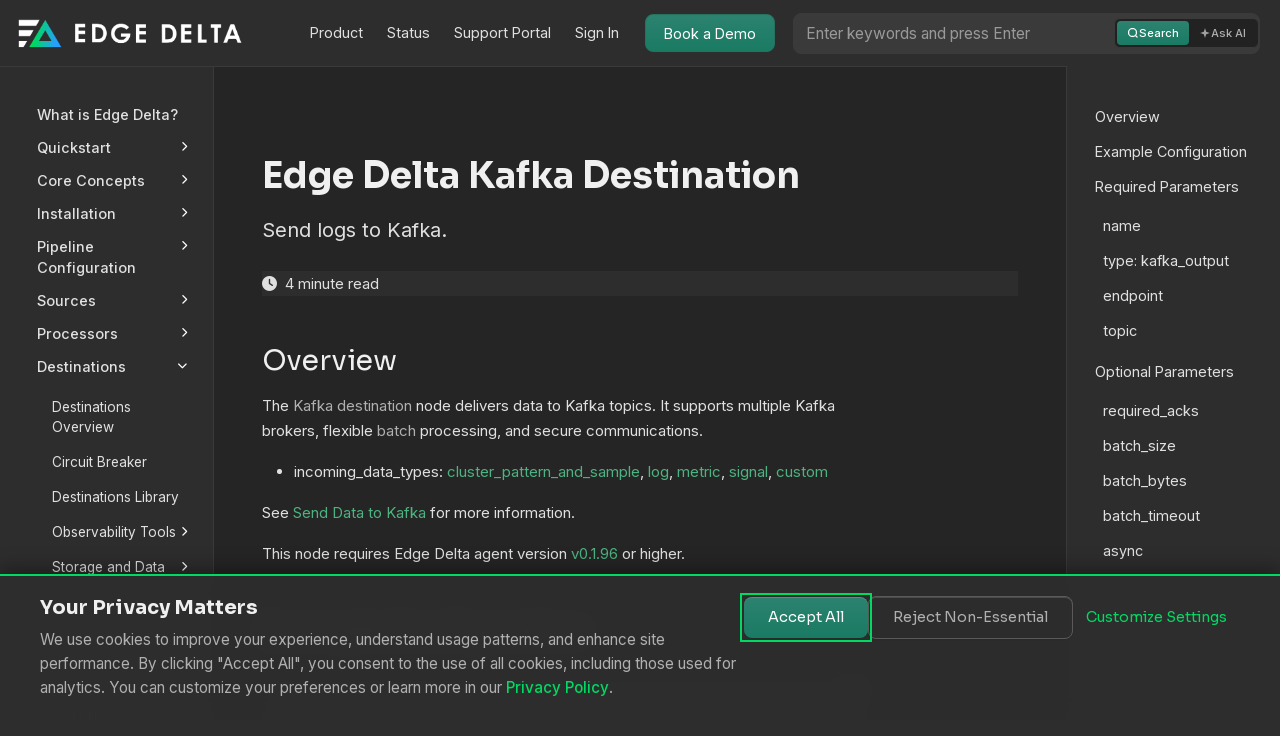

--- FILE ---
content_type: text/html
request_url: https://docs.edgedelta.com/kafka-output-node/
body_size: 42979
content:
<!doctype html><html itemscope itemtype=http://schema.org/WebPage lang=en class=no-js><head><meta charset=utf-8><meta name=viewport content="width=device-width,initial-scale=1,shrink-to-fit=no"><meta name=robots content="index, follow"><link rel="shortcut icon" href=/favicons/favicon.ico><link rel=apple-touch-icon href=/favicons/apple-touch-icon-180x180.png sizes=180x180><link rel=icon type=image/png href=/favicons/favicon-16x16.png sizes=16x16><link rel=icon type=image/png href=/favicons/favicon-32x32.png sizes=32x32><link rel=icon type=image/png href=/favicons/android-36x36.png sizes=36x36><link rel=icon type=image/png href=/favicons/android-48x48.png sizes=48x48><link rel=icon type=image/png href=/favicons/android-72x72.png sizes=72x72><link rel=icon type=image/png href=/favicons/android-96x96.png sizes=96x96><link rel=icon type=image/png href=/favicons/android-144x144.png sizes=144x144><link rel=icon type=image/png href=/favicons/android-192x192.png sizes=192x192><title>Edge Delta Kafka Destination | Edge Delta Documentation</title>
<meta name=description content="Send logs to Kafka.
"><meta property="og:url" content="https://docs.edgedelta.com/kafka-output-node/"><meta property="og:site_name" content="Edge Delta Documentation"><meta property="og:title" content="Edge Delta Kafka Destination"><meta property="og:description" content="Send logs to Kafka."><meta property="og:locale" content="en_us"><meta property="og:type" content="article"><meta property="article:section" content="docs"><meta itemprop=name content="Edge Delta Kafka Destination"><meta itemprop=description content="Send logs to Kafka."><meta itemprop=wordCount content="838"><meta name=twitter:card content="summary"><meta name=twitter:title content="Edge Delta Kafka Destination"><meta name=twitter:description content="Send logs to Kafka."><link rel=preload href=/scss/main.min.44778b67a0ece406e655d0cdc2d342a5fe319a13ddae0e8eebca70639b1451b9.css as=style><link href=/scss/main.min.44778b67a0ece406e655d0cdc2d342a5fe319a13ddae0e8eebca70639b1451b9.css rel=stylesheet integrity><script src=https://code.jquery.com/jquery-3.7.1.min.js integrity="sha512-v2CJ7UaYy4JwqLDIrZUI/4hqeoQieOmAZNXBeQyjo21dadnwR+8ZaIJVT8EE2iyI61OV8e6M8PP2/4hpQINQ/g==" crossorigin=anonymous></script><link rel=icon href=/favicon.ico type=image/x-icon><script type=application/ld+json>{"@context":"https://schema.org","@type":"Organization","name":"Edge Delta","url":"https://www.edgedelta.com","logo":"https://docs.edgedelta.com/favicons/icon-512.png","sameAs":["https://twitter.com/edge_delta","https://github.com/edgedelta","https://www.linkedin.com/company/edgedelta"]}</script><script type=application/ld+json>{"@context":"https://schema.org","@type":"WebSite","name":"Edge Delta Documentation","url":"https://docs.edgedelta.com/","publisher":{"@type":"Organization","name":"Edge Delta","logo":{"@type":"ImageObject","url":"https://docs.edgedelta.com/favicons/icon-512.png","width":512,"height":512}}}</script><link rel=stylesheet href=/css/syntax.css><script>(function(){const e="td-color-theme",t=localStorage.getItem(e);t||localStorage.setItem(e,"dark");const n=t||"dark",s=n==="auto"?window.matchMedia("(prefers-color-scheme: dark)").matches?"dark":"light":n;document.documentElement.setAttribute("data-bs-theme",s)})()</script><link rel=canonical href=https://docs.edgedelta.com/kafka-output-node/><link rel=preload href=/pagefind/pagefind.js as=script crossorigin><link rel=preload href=/pagefind/wasm.en.pagefind as=fetch type=application/wasm crossorigin><link rel=preload href=/pagefind/wasm.unknown.pagefind as=fetch type=application/wasm crossorigin><script type=application/json id=ed-search-metadata>{"nav_path":"Destinations \u003e Custom Destinations \u003e Kafka"}</script><meta data-pagefind-filter=nav_path[content] content="Destinations > Custom Destinations > Kafka"><meta name=ed:description content="Send logs to Kafka.
"><script>(function(){const n=["_gl","gclid","utm_source","utm_medium","utm_campaign","utm_term","utm_content","fbclid","gclsrc"],e=new URL(window.location.href);let t=!1;if(n.forEach(n=>{e.searchParams.has(n)&&(t=!0,e.searchParams.delete(n))}),t){const t=e.toString();window.history.replaceState({},document.title,t)}})()</script><link rel=preload href=/css/mermaid-custom.css as=style><link rel=stylesheet href=/css/mermaid-custom.css><script>(function(){"use strict";const t=function(){let t=!1,e=!1;return function(){return t||e?Promise.resolve():(e=!0,new Promise(function(n){const s=document.createElement("link");s.rel="stylesheet",s.href="/vendor/phosphor/css/icons.css";const o=document.createElement("script");o.src="/js/mermaid.min.js";let i=0;function a(){i++,i===2&&(t=!0,e=!1,n())}s.onload=a,o.onload=a,document.head.appendChild(s),document.head.appendChild(o)}))}}();function e(){if(typeof mermaid=="undefined"){setTimeout(e,100);return}document.readyState==="loading"?document.addEventListener("DOMContentLoaded",function(){window.__edInitMermaid&&window.__edInitMermaid()}):window.__edInitMermaid&&window.__edInitMermaid()}if("IntersectionObserver"in window){const n=new IntersectionObserver(function(s){s.forEach(function(s){s.isIntersecting&&(n.unobserve(s.target),t().then(e))})},{rootMargin:"50px"});document.readyState==="loading"?document.addEventListener("DOMContentLoaded",function(){document.querySelectorAll(".mermaid").forEach(function(e){n.observe(e)})}):document.querySelectorAll(".mermaid").forEach(function(e){n.observe(e)})}else t().then(e)})()</script><script>window.__edInitMermaid=function(){var p=40,j=75,f=0,r=window.Node&&window.Node.TEXT_NODE||3;function t(e,t){try{var s,o=window.getComputedStyle(document.documentElement),n=o.getPropertyValue(e);if(n&&(s=n.trim(),s))return s}catch{}return t}function e(e,t){if(typeof e!="string")return t;var n=e.trim().replace(/^#/,"");return n.length===3&&(n=n.split("").map(function(e){return e+e}).join("")),n.length!==6||/[^0-9a-fA-F]/.test(n)?t:"#"+n.toUpperCase()}function a(t){var s=e(t,"#000000").replace("#",""),n=parseInt(s,16);return{r:n>>16&255,g:n>>8&255,b:n&255}}function h(e){return"#"+[e.r,e.g,e.b].map(function(e){var n=Math.max(0,Math.min(255,Math.round(e))),t=n.toString(16);return t.length===1?"0"+t:t}).join("")}function c(e,t,n){var o=Math.max(0,Math.min(1,t)),s=a(e),i=a(n);return h({r:s.r+(i.r-s.r)*o,g:s.g+(i.g-s.g)*o,b:s.b+(i.b-s.b)*o})}function o(e,t){return c(e,t,"#FFFFFF")}function d(e,t){var n="drop-shadow(0 3px 8px rgba(36, 44, 41, 0.22))",s="rgba(255, 255, 255, 0.97)",o="rgba(44, 52, 50, 0.18)";return[".node rect, .node circle, .node ellipse, .node polygon, .node path {","  filter: "+n+";","  stroke-width: 1.6px;","  rx: 8px;","}",".cluster rect {","  filter: "+n+";","  fill: rgba(245, 249, 247, 0.7);","  stroke-dasharray: none;","  rx: 10px;","}",".edgePath path {","  stroke-width: 1.4px;","  stroke: rgba(74, 84, 82, 0.6);","}",".edgeLabel rect {","  fill: "+s+";","  stroke: "+o+";","  stroke-width: 1px;","  filter: "+n+";","  rx: 5px;","}",".edgeLabel text {","  fill: "+t+";","}",".label text {",'  font-family: "Roboto", "Inter", "Sora", system-ui, -apple-system, BlinkMacSystemFont, "Segoe UI", sans-serif;',"  font-weight: 500;","  fill: "+t+";","}",".label foreignObject span {",'  font-family: "Roboto", "Inter", "Sora", system-ui, -apple-system, BlinkMacSystemFont, "Segoe UI", sans-serif;',"  color: "+t+";","}",".label foreignObject > div {","  display: flex;","  align-items: center;","}",".nodeLabel {","  padding: 0.55rem 0.9rem;","  display: inline-flex;","  flex-direction: column;","  align-items: center;","  justify-content: center;","  gap: 0.35rem;","  text-align: center;","}",".nodeLabel > span, .nodeLabel > div {","  display: inline-flex;","  flex-direction: column;","  align-items: center;","  gap: 0.35rem;","  padding: 0;","  margin: 0;","}",".marker path {","  fill: rgba(74, 84, 82, 0.7);","}",".actor {","  rx: 6px;","  stroke-width: 1.5px;","}",".activation0, .activation1, .activation2 {","  fill-opacity: 0.35;","}"].join(`
`)}function u(){var r=e(t("--ed-teal","#2C8370"),"#2C8370"),i=e(t("--ed-teal-dark","#1A7B63"),"#1A7B63"),s=e(t("--ed-gray-dark","#2E2E2E"),"#2E2E2E"),l=e(t("--ed-gray-medium","#5E5E5E"),"#5E5E5E"),u=o(r,.76),a=o(i,.82),n=c(i,.38,"#2F3A36");return{theme:"neutral",themeVariables:{background:"transparent",primaryColor:u,primaryBorderColor:n,primaryTextColor:s,secondaryColor:a,tertiaryColor:"#FFFFFF",clusterBkg:a,clusterBorder:n,lineColor:n,edgeLabelBackground:"#FFFFFF",edgeLabelTextColor:l,nodeTextColor:s,fontFamily:'"Roboto", "Inter", "Sora", system-ui, -apple-system, BlinkMacSystemFont, "Segoe UI", sans-serif'},themeCSS:d(n,s)}}function l(e){if(typeof e!="string"||!e.length)return"";var t=document.createElement("textarea");return t.innerHTML=e,t.value}function m(){for(var e,t,o,s=document.querySelectorAll(".mermaid"),n=0;n<s.length;n++){if(e=s[n],!e)continue;t=e.getAttribute("data-mermaid-source"),(!t||!t.length)&&(o=e.textContent||"",t=o.replace(/^\s*\n/,"").replace(/\s+$/,""),e.setAttribute("data-mermaid-source",t)),e.hasAttribute("data-processed")&&e.removeAttribute("data-processed"),typeof t=="string"&&(e.textContent=l(t))}}function i(e,t){if(t=t||{},!e)return;var s,o,a,r,c,l,d,u,h,m,f,p,g,v,i=e,n=i.querySelector("svg");if(!n)return;if(n.removeAttribute("height"),n.removeAttribute("width"),n.style.width="100%",n.style.height="auto",n.style.display="block",g=t.inlineMax||1100,p=Math.min(window.innerWidth*.95,t.maxWidth||1600),f=Math.min(window.innerHeight*.9,t.maxHeight||900),m=n.getAttribute("viewBox"),s=null,a=null,m&&(l=m.trim().split(/\s+/),l.length===4&&(d=parseFloat(l[2]),!Number.isNaN(d)&&d>0&&(s=d),u=parseFloat(l[3]),!Number.isNaN(u)&&u>0&&(a=u))),(!s||!a)&&typeof n.getBBox=="function")try{r=n.getBBox(),r&&r.width>0&&(s=r.width),r&&r.height>0&&(a=r.height)}catch{}s||(c=n.getBoundingClientRect(),c&&c.width>0&&(s=c.width)),a||(h=n.getBoundingClientRect(),h&&h.height>0&&(a=h.height)),s||(s=g),a||(a=e?e.clientHeight||600:600),t.forOverlay?(i.dataset.mermaidNaturalScale="1",i.style.width=s+"px",i.style.maxWidth=p+"px",i.style.maxHeight=f+"px",i.style.overflow="auto",n.style.width=s+"px",n.style.maxWidth="none",n.style.height="auto",i.style.setProperty("--mermaid-fade","0"),i.dataset.mermaidNaturalWidth=s,i.dataset.mermaidNaturalHeight=a):(o=e,o.classList&&!o.classList.contains("mermaid")&&(o=e.querySelector(".mermaid")||e),o&&o.classList&&o.classList.contains("mermaid")&&(o.style.width="100%",o.style.maxWidth="100%",o.style.margin="0 auto"),e.style.width="100%",e.style.maxWidth="100%",e.style.maxHeight="var(--mermaid-inline-height, 396px)",e.style.overflowY="hidden",e.style.overflowX="auto",n.style.width=s+"px",n.style.maxWidth="none",n.style.height="auto",v=e.scrollHeight>e.clientHeight+1,e.style.setProperty("--mermaid-fade",v?"1":"0"))}function s(e){var t,n,s,o,i,a,l,c=e||document;if(!c.querySelectorAll)return;for(o=c.querySelectorAll(".mermaid .nodeLabel, .nodeLabel"),s=0;s<o.length;s++){if(t=o[s],!t)continue;if(t.firstChild&&t.firstChild.nodeType===r&&(t.firstChild.textContent.trim()?t.firstChild.textContent=t.firstChild.textContent.replace(/^\s+/,""):t.removeChild(t.firstChild)),i=t.querySelector(".ph"),!i)continue;for(n=i.nextSibling;n;){if(n.nodeType===r){if(a=n.textContent.replace(/^\s+/,""),!a.length){l=n.nextSibling,t.removeChild(n),n=l;continue}n.textContent=a}break}}}function g(){if(window.__edMermaidViewerReady)return;var n,s,o,i,a,r,c,e=document.createElement("div");e.className="mermaid-viewer-overlay",e.innerHTML='<div class="mermaid-viewer__titlebar" hidden><span class="mermaid-viewer__title"></span></div><div class="mermaid-viewer" role="dialog" tabindex="-1" aria-modal="true" aria-label="Expanded Mermaid diagram">  <button type="button" class="mermaid-viewer__close" aria-label="Close diagram">&times;</button>  <div class="mermaid-viewer__toolbar" hidden>    <div class="mermaid-zoom-controls" role="group" aria-label="Diagram zoom controls">      <button type="button" class="mermaid-zoom-btn" data-zoom="out" aria-label="Zoom out">&minus;</button>      <input type="range" class="mermaid-zoom-slider" min="50" max="300" step="10" value="100" aria-label="Zoom level" />      <button type="button" class="mermaid-zoom-btn" data-zoom="in" aria-label="Zoom in">+</button>      <button type="button" class="mermaid-zoom-reset" data-zoom="reset" aria-label="Reset zoom">Reset</button>      <span class="mermaid-viewer__zoom-label">100%</span>    </div>  </div>  <div class="mermaid-viewer__body"></div></div>',document.body.appendChild(e),r=e.querySelector(".mermaid-viewer__close"),c=e.querySelector(".mermaid-viewer__body"),n=e.querySelector(".mermaid-viewer__titlebar"),s=e.querySelector(".mermaid-viewer__title"),o=e.querySelector(".mermaid-viewer__toolbar"),i=e.querySelector(".mermaid-zoom-slider"),a=e.querySelector(".mermaid-viewer__zoom-label");function t(){e.classList.remove("is-active"),c.innerHTML="",n&&(n.hidden=!0,s&&(s.textContent="")),o&&(o.hidden=!0),i&&(i.value="100"),a&&(a.textContent="100%"),e.__mermaidScale=1,window.__edMermaidLastTrigger&&typeof window.__edMermaidLastTrigger.focus=="function"&&window.__edMermaidLastTrigger.focus()}r.addEventListener("click",t),e.addEventListener("click",function(n){n.target===e&&t()}),document.addEventListener("keydown",function(n){n.key==="Escape"&&e.classList.contains("is-active")&&t()}),window.__edMermaidViewer=e,window.__edMermaidViewerClose=t,window.__edMermaidViewerReady=!0}function v(){g();var n,c,u,t=window.__edMermaidViewer,e=t.querySelector(".mermaid-viewer__body"),r=t.querySelector(".mermaid-viewer__titlebar"),d=t.querySelector(".mermaid-viewer__title"),p=t.querySelector(".mermaid-viewer__toolbar"),o=t.querySelector(".mermaid-zoom-slider"),f=t.querySelector('[data-zoom="out"]'),m=t.querySelector('[data-zoom="in"]'),h=t.querySelector('[data-zoom="reset"]'),l=t.querySelector(".mermaid-viewer__zoom-label"),y=.5,b=3;function j(e){return Math.min(b,Math.max(y,e))}function a(n,s){var i,a,c,d,u,h,m,f,p,g,v,b,y,_,w,r=e.querySelector(".mermaid-viewer__canvas");if(!r)return;if(s=s||{},y=t.__mermaidScale||1,n=j(n),i=parseFloat(r.dataset.mermaidNaturalWidth),a=parseFloat(r.dataset.mermaidNaturalHeight),!i||!a){if(d=r.querySelector("svg"),d){if(b=d.getAttribute("viewBox"),b&&(m=b.trim().split(/\s+/),m.length===4&&(i=parseFloat(m[2]),a=parseFloat(m[3]))),(!i||!a)&&typeof d.getBBox=="function")try{f=d.getBBox(),i=i||f.width,a=a||f.height}catch{}(!i||!a)&&(p=d.getBoundingClientRect(),i=i||p.width,a=a||p.height)}i=i||e.clientWidth||1100,a=a||e.clientHeight||600,r.dataset.mermaidNaturalWidth=i,r.dataset.mermaidNaturalHeight=a}g=i*y,v=a*y,h=i*n,u=a*n,r.style.width=h+"px",r.style.height=u+"px",r.dataset.mermaidCurrentScale=String(n),c=r.querySelector("svg"),c&&(c.style.width=h+"px",c.style.height=u+"px",c.style.transform="none",c.style.transformOrigin=""),t.__mermaidScale=n,l&&(l.textContent=Math.round(n*100)+"%"),o&&!s.fromSlider&&(o.value=String(Math.round(n*100))),s.keepPosition&&g>0&&v>0?(_=(e.scrollLeft+e.clientWidth/2)/g,w=(e.scrollTop+e.clientHeight/2)/v,e.scrollLeft=Math.max(0,h*_-e.clientWidth/2),e.scrollTop=Math.max(0,u*w-e.clientHeight/2)):(e.scrollLeft=Math.max(0,(h-e.clientWidth)/2),e.scrollTop=Math.max(0,(u-e.clientHeight)/2))}function _(){if(t.__mermaidToolbarBound)return;t.__mermaidToolbarBound=!0,o&&o.addEventListener("input",function(){var e=parseInt(this.value,10);if(Number.isNaN(e))return;a(e/100,{fromSlider:!0,keepPosition:!0})}),m&&m.addEventListener("click",function(){var e=t.__mermaidScale||1;a(e+.1,{keepPosition:!0})}),f&&f.addEventListener("click",function(){var e=t.__mermaidScale||1;a(e-.1,{keepPosition:!0})}),h&&h.addEventListener("click",function(){a(1,{keepPosition:!1}),e.scrollTo({left:0,top:0,behavior:"auto"})})}for(u=document.querySelectorAll(".mermaid-diagram .mermaid"),c=0;c<u.length;c++){if(n=u[c],!n||n.dataset.viewerBound==="true")continue;n.setAttribute("role","button"),n.setAttribute("tabindex","0"),n.dataset.viewerBound="true";function v(n){if(!t||!e)return;e.innerHTML="";var u,h,m,f,g,c=document.createElement("div");c.className="mermaid-viewer__canvas mermaid",u=n.querySelector("svg"),u&&(g=u.cloneNode(!0),c.appendChild(g),e.appendChild(c),i(c,{forOverlay:!0,maxWidth:1600,maxHeight:900}),s(c)),h=n.closest("figure"),h&&(m=h.querySelector("figcaption"),m&&d&&r?(d.textContent=m.textContent||"",r.hidden=!d.textContent):r&&(r.hidden=!0)),p&&(p.hidden=!1),o&&(o.value="100"),l&&(l.textContent="100%"),t.__mermaidScale=1,a(1,{keepPosition:!1}),e.scrollTo({left:0,top:0,behavior:"auto"}),_(),t.classList.add("is-active"),window.__edMermaidLastTrigger=n,f=t.querySelector(".mermaid-viewer"),f&&f.focus({preventScroll:!1})}(function(t){t.addEventListener("click",function(e){e.preventDefault(),v(t)}),t.addEventListener("keydown",function(e){(e.key==="Enter"||e.key===" ")&&(e.preventDefault(),v(t))})})(n)}}function b(){var e=u(),t={startOnLoad:!1,securityLevel:"loose",theme:e.theme,themeVariables:e.themeVariables,themeCSS:e.themeCSS,flowchart:{htmlLabels:!0,curve:"basis",defaultRenderer:"elk"},sequence:{useMaxWidth:!0},gantt:{useWidth:1100,leftPadding:75,gridLineStartPadding:30,barHeight:24,barGap:6,topPadding:50}};window.mermaid.initialize(t),window.__edMermaidInitialized=!0}function n(){if(!window.mermaid||typeof window.mermaid.run!="function"){f++<p?window.setTimeout(n,j):console.warn("Mermaid library failed to load.");return}window.__edMermaidInitialized||b(),m(),window.console&&typeof window.console.debug=="function"&&console.debug("[mermaid-init] running mermaid on",document.querySelectorAll(".mermaid").length,"nodes");function e(){var e=document.querySelectorAll(".mermaid");e.forEach(function(e){i(e,{inlineMax:1100})}),s(),v()}(async function(){try{await Promise.resolve(window.mermaid.run({querySelector:".mermaid"}))}catch(e){console.error("Mermaid rendering error:",e);var t=document.querySelectorAll(".mermaid");t.forEach(function(e){if(!e.querySelector("svg")){var t,n=document.createElement("div");n.className="mermaid-error",n.textContent="Unable to render diagram. ",t=document.createElement("a"),t.href="#",t.textContent="View source",t.onclick=function(t){t.preventDefault();var n=e.getAttribute("data-mermaid-source")||e.textContent;alert(`Diagram source:

`+n)},n.appendChild(t),e.innerHTML="",e.appendChild(n)}})}finally{e()}})()}document.readyState==="loading"?document.addEventListener("DOMContentLoaded",n,{once:!0}):n()}</script></head><body class=td-page><header><nav class="td-navbar js-navbar-scroll"><div class="container-fluid flex-column flex-md-row"><div class="d-flex align-items-center justify-content-between w-100 w-md-auto"><a class=navbar-brand href=/><span class="navbar-brand__logo navbar-logo"><img src=/images/logo-light.png alt="Edge Delta" class="theme-light navbar-logo-img">
<img src=/images/logo-dark.png alt="Edge Delta" class="theme-dark navbar-logo-img"><style>.navbar-logo-img{height:40px;width:auto}</style></span><span class=navbar-brand__name>Edge Delta Documentation</span></a>
<button class="navbar-toggler d-md-none" type=button data-bs-toggle=collapse data-bs-target=#td-main-nav-collapse aria-controls=td-main-nav-collapse aria-expanded=false aria-label="Toggle navigation"><svg width="24" height="24" viewBox="0 0 24 24" fill="none" stroke="currentcolor" stroke-width="2" stroke-linecap="round" stroke-linejoin="round"><line x1="3" y1="6" x2="21" y2="6"/><line x1="3" y1="12" x2="21" y2="12"/><line x1="3" y1="18" x2="21" y2="18"/></svg></button></div><div class="td-navbar-nav-scroll ms-md-auto collapse d-md-flex" id=td-main-nav-collapse><ul class=navbar-nav><li class=nav-item><a class=nav-link href=https://edgedelta.com target=_blank rel=noopener><span>Product</span></a></li><li class=nav-item><a class=nav-link href=https://status.edgedelta.com target=_blank rel=noopener><span>Status</span></a></li><li class=nav-item><a class=nav-link href=https://support.edgedelta.com/hc/en-us target=_blank rel=noopener><span>Support Portal</span></a></li><li class=nav-item><a class=nav-link href=https://app.edgedelta.com target=_blank rel=noopener><span>Sign In</span></a></li><li class=nav-item><a class=nav-link href=https://edgedelta.com/request-demo target=_blank rel=noopener><span>Book a Demo</span></a></li></ul></div><div class="td-navbar-ai-widget me-2 d-none d-lg-block"><div class=ed-header-search-wrapper><div class=ed-header-search-container><input type=text id=ed-header-ai-input class=ed-header-ai-input placeholder="Enter keywords and press Enter" aria-label="Search or Ask AI" autocomplete=off><div class=ed-search-mode-toggle id=ed-header-mode-toggle><button type=button class="ed-mode-btn ed-mode-search active" data-mode=search aria-pressed=true>
<svg width="14" height="14" viewBox="0 0 24 24" fill="none" stroke="currentcolor" stroke-width="2.5"><circle cx="11" cy="11" r="8"/><line x1="21" y1="21" x2="16.65" y2="16.65"/></svg>
Search
</button>
<button type=button class="ed-mode-btn ed-mode-ai" data-mode=ai aria-pressed=false>
<svg width="14" height="14" viewBox="0 0 20 20" fill="none"><path d="M10 2l2 6 6 2-6 2-2 6-2-6-6-2L8 8l2-6z" fill="currentcolor" opacity=".9"/></svg>
Ask AI</button></div></div><div id=ed-header-pagefind-results class=ed-pagefind-dropdown></div></div></div></div></nav></header><div class="container-fluid td-outer"><div class=td-main><div class="row flex-xl-nowrap"><aside class="col-12 col-md-3 col-xl-2 td-sidebar d-print-none"><div id=td-sidebar-menu class=td-sidebar__inner><div id=content-mobile><form class="td-sidebar__search d-flex align-items-center"><div class="td-search td-search--pagefind"><div class=td-search__icon></div><input type=search class="td-search__input form-control td-search-input" placeholder="Search this site…" aria-label="Search this site…" autocomplete=off><div id=pagefind-search></div></div><button class="btn btn-link td-sidebar__toggle d-md-none p-0 ms-3 fas fa-bars" type=button data-bs-toggle=collapse data-bs-target=#td-section-nav aria-controls=td-section-nav aria-expanded=false aria-label="Toggle section navigation"></button></form></div><div id=content-desktop></div><nav class="td-sidebar-nav collapse td-sidebar-nav--search-disabled foldable-nav" id=td-section-nav><ul class="td-sidebar-nav__section pe-md-3 ul-0"><li class="td-sidebar-nav__section-title td-sidebar-nav__section with-child active-path" id=m-docs-li><a href=/docs/ class="align-left ps-0 td-sidebar-link td-sidebar-link__section tree-root" id=m-docs><span></span></a><ul class=ul-1><li class="td-sidebar-nav__section-title td-sidebar-nav__section without-child" id=m-overview-li><input type=checkbox id=m-overview-check>
<label for=m-overview-check><a href=/overview/ class="align-left ps-0 td-sidebar-link td-sidebar-link__section" id=m-overview><span>What is Edge Delta?</span></a></label></li><li class="td-sidebar-nav__section-title td-sidebar-nav__section with-child" id=m-getting-started-li><input type=checkbox id=m-getting-started-check>
<label for=m-getting-started-check><a href=/getting-started/ class="align-left ps-0 td-sidebar-link td-sidebar-link__section" id=m-getting-started><span>Quickstart</span></a></label><ul class="ul-2 foldable"><li class="td-sidebar-nav__section-title td-sidebar-nav__section without-child" id=m-try-sandbox-li><input type=checkbox id=m-try-sandbox-check>
<label for=m-try-sandbox-check><a href=/try-sandbox/ class="align-left ps-0 td-sidebar-link td-sidebar-link__page" id=m-try-sandbox><span>Try Edge Delta in a Sandbox</span></a></label></li><li class="td-sidebar-nav__section-title td-sidebar-nav__section without-child" id=m-sign-up-li><input type=checkbox id=m-sign-up-check>
<label for=m-sign-up-check><a href=/sign-up/ class="align-left ps-0 td-sidebar-link td-sidebar-link__page" id=m-sign-up><span>Sign Up with Edge Delta</span></a></label></li><li class="td-sidebar-nav__section-title td-sidebar-nav__section without-child" id=m-getting-started-ai-team-li><input type=checkbox id=m-getting-started-ai-team-check>
<label for=m-getting-started-ai-team-check><a href=/getting-started-ai-team/ title="Getting Started with AI Team" class="align-left ps-0 td-sidebar-link td-sidebar-link__page" id=m-getting-started-ai-team><span>Quickstart: AI Team</span></a></label></li><li class="td-sidebar-nav__section-title td-sidebar-nav__section without-child" id=m-quick-start-k8s-li><input type=checkbox id=m-quick-start-k8s-check>
<label for=m-quick-start-k8s-check><a href=/quick-start-k8s/ class="align-left ps-0 td-sidebar-link td-sidebar-link__page" id=m-quick-start-k8s><span>Quickstart: Kubernetes</span></a></label></li><li class="td-sidebar-nav__section-title td-sidebar-nav__section without-child" id=m-quick-start-vm-bare-metal-li><input type=checkbox id=m-quick-start-vm-bare-metal-check>
<label for=m-quick-start-vm-bare-metal-check><a href=/quick-start-vm-bare-metal/ title="Quickstart: Linux VM or Bare Metal" class="align-left ps-0 td-sidebar-link td-sidebar-link__page" id=m-quick-start-vm-bare-metal><span>Quickstart: Linux VMs or Bare Metal</span></a></label></li><li class="td-sidebar-nav__section-title td-sidebar-nav__section with-child" id=m-quick-start-pipeline-parent-li><input type=checkbox id=m-quick-start-pipeline-parent-check>
<label for=m-quick-start-pipeline-parent-check><a href=/quick-start-pipeline-parent/ title="Quickstart: Basic Pipeline Configuration" class="align-left ps-0 td-sidebar-link td-sidebar-link__section" id=m-quick-start-pipeline-parent><span>Quickstart: Pipeline Configuration</span></a></label><ul class="ul-3 foldable"><li class="td-sidebar-nav__section-title td-sidebar-nav__section without-child" id=m-quick-start-pipeline-config-li><input type=checkbox id=m-quick-start-pipeline-config-check>
<label for=m-quick-start-pipeline-config-check><a href=/quick-start-pipeline-config/ title="Pipeline Quickstart Overview" class="align-left ps-0 td-sidebar-link td-sidebar-link__page" id=m-quick-start-pipeline-config><span>Overview</span></a></label></li><li class="td-sidebar-nav__section-title td-sidebar-nav__section without-child" id=m-quick-start-pipeline-config-01-li><input type=checkbox id=m-quick-start-pipeline-config-01-check>
<label for=m-quick-start-pipeline-config-01-check><a href=/quick-start-pipeline-config-01/ title="Pipeline Quickstart: Add a Telemetry Generator Node" class="align-left ps-0 td-sidebar-link td-sidebar-link__page" id=m-quick-start-pipeline-config-01><span>Add a Telemetry Generator Node</span></a></label></li><li class="td-sidebar-nav__section-title td-sidebar-nav__section without-child" id=m-quick-start-pipeline-config-02-li><input type=checkbox id=m-quick-start-pipeline-config-02-check>
<label for=m-quick-start-pipeline-config-02-check><a href=/quick-start-pipeline-config-02/ title="Pipeline Quickstart: Filter Data Items" class="align-left ps-0 td-sidebar-link td-sidebar-link__page" id=m-quick-start-pipeline-config-02><span>Filter Data Items</span></a></label></li><li class="td-sidebar-nav__section-title td-sidebar-nav__section without-child" id=m-quick-start-pipeline-config-04-li><input type=checkbox id=m-quick-start-pipeline-config-04-check>
<label for=m-quick-start-pipeline-config-04-check><a href=/quick-start-pipeline-config-04/ title="Pipeline Quickstart: Create Structured Attributes" class="align-left ps-0 td-sidebar-link td-sidebar-link__page" id=m-quick-start-pipeline-config-04><span>Create Structured Attributes</span></a></label></li><li class="td-sidebar-nav__section-title td-sidebar-nav__section without-child" id=m-quick-start-pipeline-config-05-li><input type=checkbox id=m-quick-start-pipeline-config-05-check>
<label for=m-quick-start-pipeline-config-05-check><a href=/quick-start-pipeline-config-05/ title="Pipeline Quickstart: Delete Attributes" class="align-left ps-0 td-sidebar-link td-sidebar-link__page" id=m-quick-start-pipeline-config-05><span>Delete Attributes</span></a></label></li><li class="td-sidebar-nav__section-title td-sidebar-nav__section without-child" id=m-quick-start-pipeline-config-06-li><input type=checkbox id=m-quick-start-pipeline-config-06-check>
<label for=m-quick-start-pipeline-config-06-check><a href=/quick-start-pipeline-config-06/ title="Pipeline Quickstart: Normalize Severity" class="align-left ps-0 td-sidebar-link td-sidebar-link__page" id=m-quick-start-pipeline-config-06><span>Normalize Severity</span></a></label></li><li class="td-sidebar-nav__section-title td-sidebar-nav__section without-child" id=m-quick-start-pipeline-config-07-li><input type=checkbox id=m-quick-start-pipeline-config-07-check>
<label for=m-quick-start-pipeline-config-07-check><a href=/quick-start-pipeline-config-07/ title="Pipeline Quickstart: Use the Log Timestamp" class="align-left ps-0 td-sidebar-link td-sidebar-link__page" id=m-quick-start-pipeline-config-07><span>Use the Log Timestamp</span></a></label></li><li class="td-sidebar-nav__section-title td-sidebar-nav__section without-child" id=m-quick-start-pipeline-config-08-li><input type=checkbox id=m-quick-start-pipeline-config-08-check>
<label for=m-quick-start-pipeline-config-08-check><a href=/quick-start-pipeline-config-08/ title="Pipeline Quickstart: Save and Deploy the Changes" class="align-left ps-0 td-sidebar-link td-sidebar-link__page" id=m-quick-start-pipeline-config-08><span>Save and Deploy the Changes</span></a></label></li></ul></li><li class="td-sidebar-nav__section-title td-sidebar-nav__section without-child" id=m-extract-aggregate-metrics-li><input type=checkbox id=m-extract-aggregate-metrics-check>
<label for=m-extract-aggregate-metrics-check><a href=/extract-aggregate-metrics/ title="Quickstart: Extract and Aggregate Metrics with Edge Delta" class="align-left ps-0 td-sidebar-link td-sidebar-link__page" id=m-extract-aggregate-metrics><span>Quickstart: Extract and Aggregate Metrics</span></a></label></li><li class="td-sidebar-nav__section-title td-sidebar-nav__section without-child" id=m-quickstart-dash-li><input type=checkbox id=m-quickstart-dash-check>
<label for=m-quickstart-dash-check><a href=/quickstart-dash/ class="align-left ps-0 td-sidebar-link td-sidebar-link__page" id=m-quickstart-dash><span>Quickstart: Create a Dashboard</span></a></label></li><li class="td-sidebar-nav__section-title td-sidebar-nav__section without-child" id=m-quickstart-monitor-li><input type=checkbox id=m-quickstart-monitor-check>
<label for=m-quickstart-monitor-check><a href=/quickstart-monitor/ class="align-left ps-0 td-sidebar-link td-sidebar-link__page" id=m-quickstart-monitor><span>Quickstart: Create a Monitor</span></a></label></li></ul></li><li class="td-sidebar-nav__section-title td-sidebar-nav__section with-child" id=m-core-concepts-parent-li><input type=checkbox id=m-core-concepts-parent-check>
<label for=m-core-concepts-parent-check><a href=/core-concepts-parent/ class="align-left ps-0 td-sidebar-link td-sidebar-link__section" id=m-core-concepts-parent><span>Core Concepts</span></a></label><ul class="ul-2 foldable"><li class="td-sidebar-nav__section-title td-sidebar-nav__section without-child" id=m-core-concepts-li><input type=checkbox id=m-core-concepts-check>
<label for=m-core-concepts-check><a href=/core-concepts/ class="align-left ps-0 td-sidebar-link td-sidebar-link__page" id=m-core-concepts><span>Core Concepts Overview</span></a></label></li><li class="td-sidebar-nav__section-title td-sidebar-nav__section without-child" id=m-edge-delta-architecture-li><input type=checkbox id=m-edge-delta-architecture-check>
<label for=m-edge-delta-architecture-check><a href=/edge-delta-architecture/ class="align-left ps-0 td-sidebar-link td-sidebar-link__page" id=m-edge-delta-architecture><span>Edge Delta Architecture</span></a></label></li><li class="td-sidebar-nav__section-title td-sidebar-nav__section without-child" id=m-data-privacy-compliance-li><input type=checkbox id=m-data-privacy-compliance-check>
<label for=m-data-privacy-compliance-check><a href=/data-privacy-compliance/ title="Strengthening Security and Compliance with Edge Delta" class="align-left ps-0 td-sidebar-link td-sidebar-link__page" id=m-data-privacy-compliance><span>Strengthening Security and Compliance</span></a></label></li><li class="td-sidebar-nav__section-title td-sidebar-nav__section without-child" id=m-pipelines-dashboard-li><input type=checkbox id=m-pipelines-dashboard-check>
<label for=m-pipelines-dashboard-check><a href=/pipelines-dashboard/ class="align-left ps-0 td-sidebar-link td-sidebar-link__section" id=m-pipelines-dashboard><span>Telemetry Pipelines</span></a></label></li><li class="td-sidebar-nav__section-title td-sidebar-nav__section with-child" id=m-data-reduction-li><input type=checkbox id=m-data-reduction-check>
<label for=m-data-reduction-check><a href=/data-reduction/ class="align-left ps-0 td-sidebar-link td-sidebar-link__section" id=m-data-reduction><span>Data Reduction</span></a></label><ul class="ul-3 foldable"><li class="td-sidebar-nav__section-title td-sidebar-nav__section without-child" id=m-data-reduction-examples-li><input type=checkbox id=m-data-reduction-examples-check>
<label for=m-data-reduction-examples-check><a href=/data-reduction-examples/ class="align-left ps-0 td-sidebar-link td-sidebar-link__page" id=m-data-reduction-examples><span>Data Reduction Examples</span></a></label></li><li class="td-sidebar-nav__section-title td-sidebar-nav__section without-child" id=m-reduce-metric-cardinality-li><input type=checkbox id=m-reduce-metric-cardinality-check>
<label for=m-reduce-metric-cardinality-check><a href=/reduce-metric-cardinality/ class="align-left ps-0 td-sidebar-link td-sidebar-link__page" id=m-reduce-metric-cardinality><span>Reduce Metric Cardinality</span></a></label></li></ul></li><li class="td-sidebar-nav__section-title td-sidebar-nav__section without-child" id=m-in-cluster-processing-li><input type=checkbox id=m-in-cluster-processing-check>
<label for=m-in-cluster-processing-check><a href=/in-cluster-processing/ class="align-left ps-0 td-sidebar-link td-sidebar-link__section" id=m-in-cluster-processing><span>Data Tiering</span></a></label></li><li class="td-sidebar-nav__section-title td-sidebar-nav__section without-child" id=m-directed-data-flow-li><input type=checkbox id=m-directed-data-flow-check>
<label for=m-directed-data-flow-check><a href=/directed-data-flow/ class="align-left ps-0 td-sidebar-link td-sidebar-link__section" id=m-directed-data-flow><span>Routing, Filtering, Aggregation</span></a></label></li><li class="td-sidebar-nav__section-title td-sidebar-nav__section without-child" id=m-anomaly-detection-li><input type=checkbox id=m-anomaly-detection-check>
<label for=m-anomaly-detection-check><a href=/anomaly-detection/ class="align-left ps-0 td-sidebar-link td-sidebar-link__section" id=m-anomaly-detection><span>Anomaly Detection</span></a></label></li><li class="td-sidebar-nav__section-title td-sidebar-nav__section with-child" id=m-metrics-concepts-li><input type=checkbox id=m-metrics-concepts-check>
<label for=m-metrics-concepts-check><a href=/metrics-concepts/ class="align-left ps-0 td-sidebar-link td-sidebar-link__section" id=m-metrics-concepts><span>Metrics Concepts</span></a></label><ul class="ul-3 foldable"><li class="td-sidebar-nav__section-title td-sidebar-nav__section without-child" id=m-metric-temporality-li><input type=checkbox id=m-metric-temporality-check>
<label for=m-metric-temporality-check><a href=/metric-temporality/ class="align-left ps-0 td-sidebar-link td-sidebar-link__page" id=m-metric-temporality><span>Metric Temporality</span></a></label></li><li class="td-sidebar-nav__section-title td-sidebar-nav__section without-child" id=m-metric-cardinality-li><input type=checkbox id=m-metric-cardinality-check>
<label for=m-metric-cardinality-check><a href=/metric-cardinality/ class="align-left ps-0 td-sidebar-link td-sidebar-link__page" id=m-metric-cardinality><span>Metric Cardinality</span></a></label></li></ul></li><li class="td-sidebar-nav__section-title td-sidebar-nav__section without-child" id=m-flow-control-li><input type=checkbox id=m-flow-control-check>
<label for=m-flow-control-check><a href=/flow-control/ class="align-left ps-0 td-sidebar-link td-sidebar-link__page" id=m-flow-control><span>Flow Control</span></a></label></li><li class="td-sidebar-nav__section-title td-sidebar-nav__section without-child" id=m-processors-li><input type=checkbox id=m-processors-check>
<label for=m-processors-check><a href=/processors/ class="align-left ps-0 td-sidebar-link td-sidebar-link__page" id=m-processors><span>Processors</span></a></label></li><li class="td-sidebar-nav__section-title td-sidebar-nav__section without-child" id=m-monitoring-visibility-li><input type=checkbox id=m-monitoring-visibility-check>
<label for=m-monitoring-visibility-check><a href=/monitoring-visibility/ class="align-left ps-0 td-sidebar-link td-sidebar-link__page" id=m-monitoring-visibility><span>Monitoring and Visibility</span></a></label></li><li class="td-sidebar-nav__section-title td-sidebar-nav__section without-child" id=m-troubleshooting-diagnostics-li><input type=checkbox id=m-troubleshooting-diagnostics-check>
<label for=m-troubleshooting-diagnostics-check><a href=/troubleshooting-diagnostics/ class="align-left ps-0 td-sidebar-link td-sidebar-link__page" id=m-troubleshooting-diagnostics><span>Troubleshooting and Diagnostics</span></a></label></li><li class="td-sidebar-nav__section-title td-sidebar-nav__section without-child" id=m-ai-team-fundamentals-li><input type=checkbox id=m-ai-team-fundamentals-check>
<label for=m-ai-team-fundamentals-check><a href=/ai-team-fundamentals/ title="AI Team Fundamentals" class="align-left ps-0 td-sidebar-link td-sidebar-link__page" id=m-ai-team-fundamentals><span>AI Team</span></a></label></li><li class="td-sidebar-nav__section-title td-sidebar-nav__section without-child" id=m-edge-delta-mcp-overview-li><input type=checkbox id=m-edge-delta-mcp-overview-check>
<label for=m-edge-delta-mcp-overview-check><a href=/edge-delta-mcp-overview/ title="Model Context Protocol (MCP) Guide | Connect AI Agents to Your Systems" class="align-left ps-0 td-sidebar-link td-sidebar-link__page" id=m-edge-delta-mcp-overview><span>Model Context Protocol</span></a></label></li></ul></li><li class="td-sidebar-nav__section-title td-sidebar-nav__section with-child" id=m-agent-installation-parent-li><input type=checkbox id=m-agent-installation-parent-check>
<label for=m-agent-installation-parent-check><a href=/agent-installation-parent/ class="align-left ps-0 td-sidebar-link td-sidebar-link__section" id=m-agent-installation-parent><span>Installation</span></a></label><ul class="ul-2 foldable"><li class="td-sidebar-nav__section-title td-sidebar-nav__section without-child" id=m-agent-installation-li><input type=checkbox id=m-agent-installation-check>
<label for=m-agent-installation-check><a href=/agent-installation/ class="align-left ps-0 td-sidebar-link td-sidebar-link__page" id=m-agent-installation><span>Installation Overview</span></a></label></li><li class="td-sidebar-nav__section-title td-sidebar-nav__section without-child" id=m-system-requirements-li><input type=checkbox id=m-system-requirements-check>
<label for=m-system-requirements-check><a href=/system-requirements/ title="Edge Delta System Requirements" class="align-left ps-0 td-sidebar-link td-sidebar-link__page" id=m-system-requirements><span>System Requirements</span></a></label></li><li class="td-sidebar-nav__section-title td-sidebar-nav__section with-child" id=m-install-kubernetes-li><input type=checkbox id=m-install-kubernetes-check>
<label for=m-install-kubernetes-check><a href=/install-kubernetes/ title="Edge Delta on Kubernetes" class="align-left ps-0 td-sidebar-link td-sidebar-link__section" id=m-install-kubernetes><span>Kubernetes</span></a></label><ul class="ul-3 foldable"><li class="td-sidebar-nav__section-title td-sidebar-nav__section without-child" id=m-install-helm-li><input type=checkbox id=m-install-helm-check>
<label for=m-install-helm-check><a href=/install-helm/ title="Install the Edge Delta Pipelines with Helm" class="align-left ps-0 td-sidebar-link td-sidebar-link__page" id=m-install-helm><span>Install with Helm</span></a></label></li><li class="td-sidebar-nav__section-title td-sidebar-nav__section with-child" id=m-helm-values-li><input type=checkbox id=m-helm-values-check>
<label for=m-helm-values-check><a href=/helm-values/ title="Edge Delta Agent Helm Values" class="align-left ps-0 td-sidebar-link td-sidebar-link__section" id=m-helm-values><span>Helm Values</span></a></label><ul class="ul-4 foldable"><li class="td-sidebar-nav__section-title td-sidebar-nav__section without-child" id=m-helm-values-environment-configuration-li><input type=checkbox id=m-helm-values-environment-configuration-check>
<label for=m-helm-values-environment-configuration-check><a href=/helm-values-environment-configuration/ class="align-left ps-0 td-sidebar-link td-sidebar-link__page" id=m-helm-values-environment-configuration><span>Environment & Configuration</span></a></label></li><li class="td-sidebar-nav__section-title td-sidebar-nav__section without-child" id=m-helm-values-authentication-security-li><input type=checkbox id=m-helm-values-authentication-security-check>
<label for=m-helm-values-authentication-security-check><a href=/helm-values-authentication-security/ class="align-left ps-0 td-sidebar-link td-sidebar-link__page" id=m-helm-values-authentication-security><span>Authentication & Security</span></a></label></li><li class="td-sidebar-nav__section-title td-sidebar-nav__section without-child" id=m-helm-values-image-container-li><input type=checkbox id=m-helm-values-image-container-check>
<label for=m-helm-values-image-container-check><a href=/helm-values-image-container/ class="align-left ps-0 td-sidebar-link td-sidebar-link__page" id=m-helm-values-image-container><span>Image & Container</span></a></label></li><li class="td-sidebar-nav__section-title td-sidebar-nav__section without-child" id=m-helm-values-deployment-scaling-li><input type=checkbox id=m-helm-values-deployment-scaling-check>
<label for=m-helm-values-deployment-scaling-check><a href=/helm-values-deployment-scaling/ class="align-left ps-0 td-sidebar-link td-sidebar-link__page" id=m-helm-values-deployment-scaling><span>Deployment & Scaling</span></a></label></li><li class="td-sidebar-nav__section-title td-sidebar-nav__section without-child" id=m-helm-values-resource-management-li><input type=checkbox id=m-helm-values-resource-management-check>
<label for=m-helm-values-resource-management-check><a href=/helm-values-resource-management/ class="align-left ps-0 td-sidebar-link td-sidebar-link__page" id=m-helm-values-resource-management><span>Resource Management</span></a></label></li><li class="td-sidebar-nav__section-title td-sidebar-nav__section without-child" id=m-helm-values-networking-li><input type=checkbox id=m-helm-values-networking-check>
<label for=m-helm-values-networking-check><a href=/helm-values-networking/ class="align-left ps-0 td-sidebar-link td-sidebar-link__page" id=m-helm-values-networking><span>Networking</span></a></label></li><li class="td-sidebar-nav__section-title td-sidebar-nav__section without-child" id=m-helm-values-specialized-agents-li><input type=checkbox id=m-helm-values-specialized-agents-check>
<label for=m-helm-values-specialized-agents-check><a href=/helm-values-specialized-agents/ class="align-left ps-0 td-sidebar-link td-sidebar-link__page" id=m-helm-values-specialized-agents><span>Specialized Agents</span></a></label></li><li class="td-sidebar-nav__section-title td-sidebar-nav__section without-child" id=m-helm-values-monitoring-debugging-li><input type=checkbox id=m-helm-values-monitoring-debugging-check>
<label for=m-helm-values-monitoring-debugging-check><a href=/helm-values-monitoring-debugging/ class="align-left ps-0 td-sidebar-link td-sidebar-link__page" id=m-helm-values-monitoring-debugging><span>Monitoring & Debugging</span></a></label></li><li class="td-sidebar-nav__section-title td-sidebar-nav__section without-child" id=m-helm-values-http-recorder-li><input type=checkbox id=m-helm-values-http-recorder-check>
<label for=m-helm-values-http-recorder-check><a href=/helm-values-http-recorder/ class="align-left ps-0 td-sidebar-link td-sidebar-link__page" id=m-helm-values-http-recorder><span>HTTP Recorder</span></a></label></li><li class="td-sidebar-nav__section-title td-sidebar-nav__section without-child" id=m-helm-values-persistence-li><input type=checkbox id=m-helm-values-persistence-check>
<label for=m-helm-values-persistence-check><a href=/helm-values-persistence/ class="align-left ps-0 td-sidebar-link td-sidebar-link__page" id=m-helm-values-persistence><span>Persistence</span></a></label></li><li class="td-sidebar-nav__section-title td-sidebar-nav__section without-child" id=m-helm-values-advanced-configuration-li><input type=checkbox id=m-helm-values-advanced-configuration-check>
<label for=m-helm-values-advanced-configuration-check><a href=/helm-values-advanced-configuration/ class="align-left ps-0 td-sidebar-link td-sidebar-link__page" id=m-helm-values-advanced-configuration><span>Advanced Configuration</span></a></label></li></ul></li><li class="td-sidebar-nav__section-title td-sidebar-nav__section without-child" id=m-install-kubectl-li><input type=checkbox id=m-install-kubectl-check>
<label for=m-install-kubectl-check><a href=/install-kubectl/ title="Install the Edge Delta Agent with kubectl" class="align-left ps-0 td-sidebar-link td-sidebar-link__page" id=m-install-kubectl><span>Install Agent with kubectl</span></a></label></li><li class="td-sidebar-nav__section-title td-sidebar-nav__section without-child" id=m-kubernetes-manifests-described-li><input type=checkbox id=m-kubernetes-manifests-described-check>
<label for=m-kubernetes-manifests-described-check><a href=/kubernetes-manifests-described/ title="Edge Delta Kubernetes Manifests" class="align-left ps-0 td-sidebar-link td-sidebar-link__page" id=m-kubernetes-manifests-described><span>Kubernetes Manifests</span></a></label></li><li class="td-sidebar-nav__section-title td-sidebar-nav__section without-child" id=m-proxy-configuration-li><input type=checkbox id=m-proxy-configuration-check>
<label for=m-proxy-configuration-check><a href=/proxy-configuration/ title="Proxy Configuration for Edge Delta" class="align-left ps-0 td-sidebar-link td-sidebar-link__page" id=m-proxy-configuration><span>Proxy Configuration</span></a></label></li><li class="td-sidebar-nav__section-title td-sidebar-nav__section without-child" id=m-openshift-clusters-li><input type=checkbox id=m-openshift-clusters-check>
<label for=m-openshift-clusters-check><a href=/openshift-clusters/ title="Edge Delta on an OpenShift Cluster" class="align-left ps-0 td-sidebar-link td-sidebar-link__page" id=m-openshift-clusters><span>OpenShift Clusters</span></a></label></li><li class="td-sidebar-nav__section-title td-sidebar-nav__section without-child" id=m-selinux-enforced-cluster-li><input type=checkbox id=m-selinux-enforced-cluster-check>
<label for=m-selinux-enforced-cluster-check><a href=/selinux-enforced-cluster/ title="Edge Delta in SELinux-enforced Kubernetes Clusters" class="align-left ps-0 td-sidebar-link td-sidebar-link__page" id=m-selinux-enforced-cluster><span>SELinux-enforced Kubernetes Clusters</span></a></label></li></ul></li><li class="td-sidebar-nav__section-title td-sidebar-nav__section without-child" id=m-install-linux-li><input type=checkbox id=m-install-linux-check>
<label for=m-install-linux-check><a href=/install-linux/ title="Edge Delta on Linux" class="align-left ps-0 td-sidebar-link td-sidebar-link__page" id=m-install-linux><span>Linux</span></a></label></li><li class="td-sidebar-nav__section-title td-sidebar-nav__section without-child" id=m-install-docker-li><input type=checkbox id=m-install-docker-check>
<label for=m-install-docker-check><a href=/install-docker/ title="Edge Delta on Docker" class="align-left ps-0 td-sidebar-link td-sidebar-link__page" id=m-install-docker><span>Docker</span></a></label></li><li class="td-sidebar-nav__section-title td-sidebar-nav__section without-child" id=m-install-amazon-ecs-li><input type=checkbox id=m-install-amazon-ecs-check>
<label for=m-install-amazon-ecs-check><a href=/install-amazon-ecs/ title="Amazon Elastic Container Service (ECS)" class="align-left ps-0 td-sidebar-link td-sidebar-link__page" id=m-install-amazon-ecs><span>Amazon ECS</span></a></label></li><li class="td-sidebar-nav__section-title td-sidebar-nav__section without-child" id=m-install-macos-li><input type=checkbox id=m-install-macos-check>
<label for=m-install-macos-check><a href=/install-macos/ title="Edge Delta on macOS" class="align-left ps-0 td-sidebar-link td-sidebar-link__page" id=m-install-macos><span>macOS</span></a></label></li><li class="td-sidebar-nav__section-title td-sidebar-nav__section without-child" id=m-install-windows-li><input type=checkbox id=m-install-windows-check>
<label for=m-install-windows-check><a href=/install-windows/ title="Edge Delta on Windows" class="align-left ps-0 td-sidebar-link td-sidebar-link__page" id=m-install-windows><span>Windows</span></a></label></li><li class="td-sidebar-nav__section-title td-sidebar-nav__section without-child" id=m-cloud-pipelines-li><input type=checkbox id=m-cloud-pipelines-check>
<label for=m-cloud-pipelines-check><a href=/cloud-pipelines/ title="Edge Delta Cloud Pipelines" class="align-left ps-0 td-sidebar-link td-sidebar-link__page" id=m-cloud-pipelines><span>Cloud Pipelines</span></a></label></li><li class="td-sidebar-nav__section-title td-sidebar-nav__section with-child" id=m-deployment-patterns-li><input type=checkbox id=m-deployment-patterns-check>
<label for=m-deployment-patterns-check><a href=/deployment-patterns/ title="Advanced Deployment Patterns" class="align-left ps-0 td-sidebar-link td-sidebar-link__section" id=m-deployment-patterns><span>Advanced Deployment</span></a></label><ul class="ul-3 foldable"><li class="td-sidebar-nav__section-title td-sidebar-nav__section without-child" id=m-install-profiler-li><input type=checkbox id=m-install-profiler-check>
<label for=m-install-profiler-check><a href=/install-profiler/ title="Deploy Edge Delta with a Profiler" class="align-left ps-0 td-sidebar-link td-sidebar-link__page" id=m-install-profiler><span>Deployment with a Profiler</span></a></label></li><li class="td-sidebar-nav__section-title td-sidebar-nav__section without-child" id=m-multi-region-deployment-li><input type=checkbox id=m-multi-region-deployment-check>
<label for=m-multi-region-deployment-check><a href=/multi-region-deployment/ class="align-left ps-0 td-sidebar-link td-sidebar-link__section" id=m-multi-region-deployment><span>Multi-Tenant and Multi-Cluster Deployments</span></a></label></li><li class="td-sidebar-nav__section-title td-sidebar-nav__section without-child" id=m-terraform-provider-li><input type=checkbox id=m-terraform-provider-check>
<label for=m-terraform-provider-check><a href=/terraform-provider/ title="Edge Delta Terraform Provider" class="align-left ps-0 td-sidebar-link td-sidebar-link__page" id=m-terraform-provider><span>Terraform Provider</span></a></label></li><li class="td-sidebar-nav__section-title td-sidebar-nav__section without-child" id=m-image-store-li><input type=checkbox id=m-image-store-check>
<label for=m-image-store-check><a href=/image-store/ title="Using an Image Store for Edge Delta" class="align-left ps-0 td-sidebar-link td-sidebar-link__page" id=m-image-store><span>Using an Image Store</span></a></label></li><li class="td-sidebar-nav__section-title td-sidebar-nav__section without-child" id=m-aws-smd-li><input type=checkbox id=m-aws-smd-check>
<label for=m-aws-smd-check><a href=/aws-smd/ title="AWS Systems Manager Distributor" class="align-left ps-0 td-sidebar-link td-sidebar-link__page" id=m-aws-smd><span>Deploy with AWS System Manager Distributor</span></a></label></li><li class="td-sidebar-nav__section-title td-sidebar-nav__section without-child" id=m-continuous-deployment-li><input type=checkbox id=m-continuous-deployment-check>
<label for=m-continuous-deployment-check><a href=/continuous-deployment/ title="Deploy Edge Delta with GitOps Principles" class="align-left ps-0 td-sidebar-link td-sidebar-link__page" id=m-continuous-deployment><span>Deploy Edge Delta with GitOps</span></a></label></li><li class="td-sidebar-nav__section-title td-sidebar-nav__section with-child" id=m-scaling-federation-ha-li><input type=checkbox id=m-scaling-federation-ha-check>
<label for=m-scaling-federation-ha-check><a href=/scaling-federation-ha/ class="align-left ps-0 td-sidebar-link td-sidebar-link__section" id=m-scaling-federation-ha><span>Scaling, Federation, and HA</span></a></label><ul class="ul-4 foldable"><li class="td-sidebar-nav__section-title td-sidebar-nav__section without-child" id=m-deployment-examples-li><input type=checkbox id=m-deployment-examples-check>
<label for=m-deployment-examples-check><a href=/deployment-examples/ class="align-left ps-0 td-sidebar-link td-sidebar-link__page" id=m-deployment-examples><span>Federation with Gateway Pipelines</span></a></label></li><li class="td-sidebar-nav__section-title td-sidebar-nav__section without-child" id=m-integrate-pipeline-types-li><input type=checkbox id=m-integrate-pipeline-types-check>
<label for=m-integrate-pipeline-types-check><a href=/integrate-pipeline-types/ title="Integrate Edge Delta's Node, Coordinator, and Gateway Pipelines" class="align-left ps-0 td-sidebar-link td-sidebar-link__page" id=m-integrate-pipeline-types><span>Integrate Node, Coordinator, and Gateway Pipelines</span></a></label></li><li class="td-sidebar-nav__section-title td-sidebar-nav__section without-child" id=m-size-capacity-estimations-li><input type=checkbox id=m-size-capacity-estimations-check>
<label for=m-size-capacity-estimations-check><a href=/size-capacity-estimations/ class="align-left ps-0 td-sidebar-link td-sidebar-link__page" id=m-size-capacity-estimations><span>Sizing and Capacity Estimations</span></a></label></li><li class="td-sidebar-nav__section-title td-sidebar-nav__section without-child" id=m-scale-deployments-li><input type=checkbox id=m-scale-deployments-check>
<label for=m-scale-deployments-check><a href=/scale-deployments/ title="Scale Edge Delta Deployments" class="align-left ps-0 td-sidebar-link td-sidebar-link__page" id=m-scale-deployments><span>Scale Deployments</span></a></label></li></ul></li><li class="td-sidebar-nav__section-title td-sidebar-nav__section without-child" id=m-install-deployment-li><input type=checkbox id=m-install-deployment-check>
<label for=m-install-deployment-check><a href=/install-deployment/ title="Install Edge Delta as a Deployment" class="align-left ps-0 td-sidebar-link td-sidebar-link__page" id=m-install-deployment><span>Install as a Deployment</span></a></label></li><li class="td-sidebar-nav__section-title td-sidebar-nav__section without-child" id=m-environment-variables-li><input type=checkbox id=m-environment-variables-check>
<label for=m-environment-variables-check><a href=/environment-variables/ title="Edge Delta Environment Variables" class="align-left ps-0 td-sidebar-link td-sidebar-link__page" id=m-environment-variables><span>Environment Variables</span></a></label></li></ul></li><li class="td-sidebar-nav__section-title td-sidebar-nav__section without-child" id=m-ingestion-pipelines-li><input type=checkbox id=m-ingestion-pipelines-check>
<label for=m-ingestion-pipelines-check><a href=/ingestion-pipelines/ class="align-left ps-0 td-sidebar-link td-sidebar-link__page" id=m-ingestion-pipelines><span>Ingestion Pipelines</span></a></label></li><li class="td-sidebar-nav__section-title td-sidebar-nav__section without-child" id=m-upgrade-li><input type=checkbox id=m-upgrade-check>
<label for=m-upgrade-check><a href=/upgrade/ title="Upgrading Edge Delta" class="align-left ps-0 td-sidebar-link td-sidebar-link__page" id=m-upgrade><span>Upgrade</span></a></label></li></ul></li><li class="td-sidebar-nav__section-title td-sidebar-nav__section with-child" id=m-configuration-parent-li><input type=checkbox id=m-configuration-parent-check>
<label for=m-configuration-parent-check><a href=/configuration-parent/ class="align-left ps-0 td-sidebar-link td-sidebar-link__section" id=m-configuration-parent><span>Pipeline Configuration</span></a></label><ul class="ul-2 foldable"><li class="td-sidebar-nav__section-title td-sidebar-nav__section without-child" id=m-configuration-li><input type=checkbox id=m-configuration-check>
<label for=m-configuration-check><a href=/configuration/ title="Configuration Overview" class="align-left ps-0 td-sidebar-link td-sidebar-link__page" id=m-configuration><span>Overview</span></a></label></li><li class="td-sidebar-nav__section-title td-sidebar-nav__section without-child" id=m-pipelines-view-li><input type=checkbox id=m-pipelines-view-check>
<label for=m-pipelines-view-check><a href=/pipelines-view/ class="align-left ps-0 td-sidebar-link td-sidebar-link__page" id=m-pipelines-view><span>Pipeline View</span></a></label></li><li class="td-sidebar-nav__section-title td-sidebar-nav__section without-child" id=m-design-test-nodes-li><input type=checkbox id=m-design-test-nodes-check>
<label for=m-design-test-nodes-check><a href=/design-test-nodes/ title="Effective Pipeline Design" class="align-left ps-0 td-sidebar-link td-sidebar-link__page" id=m-design-test-nodes><span>Pipeline Design</span></a></label></li><li class="td-sidebar-nav__section-title td-sidebar-nav__section without-child" id=m-best-practice-li><input type=checkbox id=m-best-practice-check>
<label for=m-best-practice-check><a href=/best-practice/ class="align-left ps-0 td-sidebar-link td-sidebar-link__page" id=m-best-practice><span>Configure a Pipeline</span></a></label></li><li class="td-sidebar-nav__section-title td-sidebar-nav__section with-child" id=m-live-capture-li><input type=checkbox id=m-live-capture-check>
<label for=m-live-capture-check><a href=/live-capture/ title="Live Capture and In-Stream Debugging" class="align-left ps-0 td-sidebar-link td-sidebar-link__section" id=m-live-capture><span>Live Capture</span></a></label><ul class="ul-3 foldable"><li class="td-sidebar-nav__section-title td-sidebar-nav__section without-child" id=m-debug-output-page-li><input type=checkbox id=m-debug-output-page-check>
<label for=m-debug-output-page-check><a href=/debug-output-page/ title="Edge Delta Debug Destination Page" class="align-left ps-0 td-sidebar-link td-sidebar-link__page" id=m-debug-output-page><span>Debug</span></a></label></li></ul></li><li class="td-sidebar-nav__section-title td-sidebar-nav__section without-child" id=m-pipeline-settings-li><input type=checkbox id=m-pipeline-settings-check>
<label for=m-pipeline-settings-check><a href=/pipeline-settings/ title="Edge Delta Global Data Settings" class="align-left ps-0 td-sidebar-link td-sidebar-link__page" id=m-pipeline-settings><span>Global Data Settings</span></a></label></li><li class="td-sidebar-nav__section-title td-sidebar-nav__section without-child" id=m-vpb-agent-settings-li><input type=checkbox id=m-vpb-agent-settings-check>
<label for=m-vpb-agent-settings-check><a href=/vpb-agent-settings/ title="Edge Delta Agent Settings" class="align-left ps-0 td-sidebar-link td-sidebar-link__page" id=m-vpb-agent-settings><span>Agent Settings</span></a></label></li><li class="td-sidebar-nav__section-title td-sidebar-nav__section with-child" id=m-pipeline-triggers-li><input type=checkbox id=m-pipeline-triggers-check>
<label for=m-pipeline-triggers-check><a href=/pipeline-triggers/ class="align-left ps-0 td-sidebar-link td-sidebar-link__section" id=m-pipeline-triggers><span>Pipeline Triggers</span></a></label><ul class="ul-3 foldable"><li class="td-sidebar-nav__section-title td-sidebar-nav__section without-child" id=m-trigger-metric-alert-i5m-li><input type=checkbox id=m-trigger-metric-alert-i5m-check>
<label for=m-trigger-metric-alert-i5m-check><a href=/trigger-metric-alert-i5m/ title="Trigger a Metric Threshold with Edge Delta" class="align-left ps-0 td-sidebar-link td-sidebar-link__page" id=m-trigger-metric-alert-i5m><span>Trigger a Metric Threshold</span></a></label></li><li class="td-sidebar-nav__section-title td-sidebar-nav__section without-child" id=m-prepare-webhook-output-li><input type=checkbox id=m-prepare-webhook-output-check>
<label for=m-prepare-webhook-output-check><a href=/prepare-webhook-output/ title="Send Data from Edge Delta to a Webhook" class="align-left ps-0 td-sidebar-link td-sidebar-link__page" id=m-prepare-webhook-output><span>Send Data to a Webhook</span></a></label></li><li class="td-sidebar-nav__section-title td-sidebar-nav__section without-child" id=m-prepare-slack-edge-output-li><input type=checkbox id=m-prepare-slack-edge-output-check>
<label for=m-prepare-slack-edge-output-check><a href=/prepare-slack-edge-output/ title="Send Events from an Edge Delta Pipeline to Slack" class="align-left ps-0 td-sidebar-link td-sidebar-link__page" id=m-prepare-slack-edge-output><span>Send Events from a Pipeline to Slack</span></a></label></li></ul></li><li class="td-sidebar-nav__section-title td-sidebar-nav__section without-child" id=m-knowledge-library-li><input type=checkbox id=m-knowledge-library-check>
<label for=m-knowledge-library-check><a href=/knowledge-library/ title="Edge Delta Knowledge Libraries" class="align-left ps-0 td-sidebar-link td-sidebar-link__page" id=m-knowledge-library><span>Knowledge Libraries</span></a></label></li><li class="td-sidebar-nav__section-title td-sidebar-nav__section with-child" id=m-secrets-li><input type=checkbox id=m-secrets-check>
<label for=m-secrets-check><a href=/secrets/ class="align-left ps-0 td-sidebar-link td-sidebar-link__section" id=m-secrets><span>Secrets</span></a></label><ul class="ul-3 foldable"><li class="td-sidebar-nav__section-title td-sidebar-nav__section without-child" id=m-create-secrets-gui-li><input type=checkbox id=m-create-secrets-gui-check>
<label for=m-create-secrets-gui-check><a href=/create-secrets-gui/ title="Create Secrets in the GUI" class="align-left ps-0 td-sidebar-link td-sidebar-link__page" id=m-create-secrets-gui><span>Create Secrets (GUI)</span></a></label></li><li class="td-sidebar-nav__section-title td-sidebar-nav__section without-child" id=m-create-secrets-cli-li><input type=checkbox id=m-create-secrets-cli-check>
<label for=m-create-secrets-cli-check><a href=/create-secrets-cli/ class="align-left ps-0 td-sidebar-link td-sidebar-link__page" id=m-create-secrets-cli><span>Master Key Encryption</span></a></label></li><li class="td-sidebar-nav__section-title td-sidebar-nav__section without-child" id=m-secrets-example-aws-s3-li><input type=checkbox id=m-secrets-example-aws-s3-check>
<label for=m-secrets-example-aws-s3-check><a href=/secrets-example-aws-s3/ class="align-left ps-0 td-sidebar-link td-sidebar-link__page" id=m-secrets-example-aws-s3><span>Secrets in AWS S3</span></a></label></li><li class="td-sidebar-nav__section-title td-sidebar-nav__section without-child" id=m-secrets-example-http-li><input type=checkbox id=m-secrets-example-http-check>
<label for=m-secrets-example-http-check><a href=/secrets-example-http/ class="align-left ps-0 td-sidebar-link td-sidebar-link__page" id=m-secrets-example-http><span>Secrets in HTTP</span></a></label></li><li class="td-sidebar-nav__section-title td-sidebar-nav__section without-child" id=m-secrets-example-datadog-li><input type=checkbox id=m-secrets-example-datadog-check>
<label for=m-secrets-example-datadog-check><a href=/secrets-example-datadog/ class="align-left ps-0 td-sidebar-link td-sidebar-link__page" id=m-secrets-example-datadog><span>Secrets in Datadog</span></a></label></li><li class="td-sidebar-nav__section-title td-sidebar-nav__section without-child" id=m-secrets-example-splunk-li><input type=checkbox id=m-secrets-example-splunk-check>
<label for=m-secrets-example-splunk-check><a href=/secrets-example-splunk/ class="align-left ps-0 td-sidebar-link td-sidebar-link__page" id=m-secrets-example-splunk><span>Secrets in Splunk</span></a></label></li><li class="td-sidebar-nav__section-title td-sidebar-nav__section without-child" id=m-secrets-example-kafka-li><input type=checkbox id=m-secrets-example-kafka-check>
<label for=m-secrets-example-kafka-check><a href=/secrets-example-kafka/ class="align-left ps-0 td-sidebar-link td-sidebar-link__page" id=m-secrets-example-kafka><span>Secrets in Kafka</span></a></label></li><li class="td-sidebar-nav__section-title td-sidebar-nav__section without-child" id=m-secrets-example-elasticsearch-li><input type=checkbox id=m-secrets-example-elasticsearch-check>
<label for=m-secrets-example-elasticsearch-check><a href=/secrets-example-elasticsearch/ class="align-left ps-0 td-sidebar-link td-sidebar-link__page" id=m-secrets-example-elasticsearch><span>Secrets in Elasticsearch</span></a></label></li><li class="td-sidebar-nav__section-title td-sidebar-nav__section without-child" id=m-secrets-example-postgresql-li><input type=checkbox id=m-secrets-example-postgresql-check>
<label for=m-secrets-example-postgresql-check><a href=/secrets-example-postgresql/ class="align-left ps-0 td-sidebar-link td-sidebar-link__page" id=m-secrets-example-postgresql><span>Secrets in PostgreSQL</span></a></label></li></ul></li><li class="td-sidebar-nav__section-title td-sidebar-nav__section without-child" id=m-howto-lookup-tables-li><input type=checkbox id=m-howto-lookup-tables-check>
<label for=m-howto-lookup-tables-check><a href=/howto-lookup-tables/ title="Use Lookup Tables in Edge Delta" class="align-left ps-0 td-sidebar-link td-sidebar-link__page" id=m-howto-lookup-tables><span>Use Lookup Tables</span></a></label></li><li class="td-sidebar-nav__section-title td-sidebar-nav__section with-child" id=m-configuration-yaml-li><input type=checkbox id=m-configuration-yaml-check>
<label for=m-configuration-yaml-check><a href=/configuration-yaml/ title="Edge Delta Configuration with YAML" class="align-left ps-0 td-sidebar-link td-sidebar-link__section" id=m-configuration-yaml><span>YAML Configuration</span></a></label><ul class="ul-3 foldable"><li class="td-sidebar-nav__section-title td-sidebar-nav__section without-child" id=m-configmaps-v3-li><input type=checkbox id=m-configmaps-v3-check>
<label for=m-configmaps-v3-check><a href=/configmaps-v3/ title="Configure Edge Delta with ConfigMaps" class="align-left ps-0 td-sidebar-link td-sidebar-link__page" id=m-configmaps-v3><span>Configure with ConfigMaps</span></a></label></li></ul></li><li class="td-sidebar-nav__section-title td-sidebar-nav__section without-child" id=m-cel-macros-li><input type=checkbox id=m-cel-macros-check>
<label for=m-cel-macros-check><a href=/cel-macros/ title="Use CEL Custom Macros" class="align-left ps-0 td-sidebar-link td-sidebar-link__page" id=m-cel-macros><span>Use CEL Macros</span></a></label></li></ul></li><li class="td-sidebar-nav__section-title td-sidebar-nav__section with-child" id=m-sources-parent-li><input type=checkbox id=m-sources-parent-check>
<label for=m-sources-parent-check><a href=/sources-parent/ class="align-left ps-0 td-sidebar-link td-sidebar-link__section" id=m-sources-parent><span>Sources</span></a></label><ul class="ul-2 foldable"><li class="td-sidebar-nav__section-title td-sidebar-nav__section without-child" id=m-sources-li><input type=checkbox id=m-sources-check>
<label for=m-sources-check><a href=/sources/ class="align-left ps-0 td-sidebar-link td-sidebar-link__page" id=m-sources><span>Sources Overview</span></a></label></li><li class="td-sidebar-nav__section-title td-sidebar-nav__section without-child" id=m-source-detection-li><input type=checkbox id=m-source-detection-check>
<label for=m-source-detection-check><a href=/source-detection/ title="Source Detection with Edge Delta" class="align-left ps-0 td-sidebar-link td-sidebar-link__page" id=m-source-detection><span>Detect Sources</span></a></label></li><li class="td-sidebar-nav__section-title td-sidebar-nav__section without-child" id=m-choose-data-item-metadata-li><input type=checkbox id=m-choose-data-item-metadata-check>
<label for=m-choose-data-item-metadata-check><a href=/choose-data-item-metadata/ title="Choose Data Item Metadata" class="align-left ps-0 td-sidebar-link td-sidebar-link__page" id=m-choose-data-item-metadata><span>Data Item Metadata</span></a></label></li><li class="td-sidebar-nav__section-title td-sidebar-nav__section with-child" id=m-log-sources-li><input type=checkbox id=m-log-sources-check>
<label for=m-log-sources-check><a href=/log-sources/ class="align-left ps-0 td-sidebar-link td-sidebar-link__section" id=m-log-sources><span>Log Sources</span></a></label><ul class="ul-3 foldable"><li class="td-sidebar-nav__section-title td-sidebar-nav__section without-child" id=m-crowdstrike-fdr-source-node-li><input type=checkbox id=m-crowdstrike-fdr-source-node-check>
<label for=m-crowdstrike-fdr-source-node-check><a href=/crowdstrike-fdr-source-node/ title="Edge Delta CrowdStrike Falcon Data Replicator Source Node" class="align-left ps-0 td-sidebar-link td-sidebar-link__page" id=m-crowdstrike-fdr-source-node><span>CrowdStrike FDR</span></a></label></li><li class="td-sidebar-nav__section-title td-sidebar-nav__section without-child" id=m-docker-input-node-li><input type=checkbox id=m-docker-input-node-check>
<label for=m-docker-input-node-check><a href=/docker-input-node/ title="Edge Delta Docker Source" class="align-left ps-0 td-sidebar-link td-sidebar-link__page" id=m-docker-input-node><span>Docker</span></a></label></li><li class="td-sidebar-nav__section-title td-sidebar-nav__section with-child" id=m-event-hub-source-node-li><input type=checkbox id=m-event-hub-source-node-check>
<label for=m-event-hub-source-node-check><a href=/event-hub-source-node/ title="Edge Delta Azure Event Hub Source" class="align-left ps-0 td-sidebar-link td-sidebar-link__section" id=m-event-hub-source-node><span>Event Hub</span></a></label><ul class="ul-4 foldable"><li class="td-sidebar-nav__section-title td-sidebar-nav__section without-child" id=m-event-hub-source-node-azure-streaming-setup-li><input type=checkbox id=m-event-hub-source-node-azure-streaming-setup-check>
<label for=m-event-hub-source-node-azure-streaming-setup-check><a href=/event-hub-source-node-azure-streaming-setup/ title="Configuring Azure to Stream to Event Hub" class="align-left ps-0 td-sidebar-link td-sidebar-link__page" id=m-event-hub-source-node-azure-streaming-setup><span>Azure Streaming Setup</span></a></label></li></ul></li><li class="td-sidebar-nav__section-title td-sidebar-nav__section without-child" id=m-exec-input-node-li><input type=checkbox id=m-exec-input-node-check>
<label for=m-exec-input-node-check><a href=/exec-input-node/ title="Exec Source Node | Run Scripts & Commands for Log Collection" class="align-left ps-0 td-sidebar-link td-sidebar-link__page" id=m-exec-input-node><span>Exec</span></a></label></li><li class="td-sidebar-nav__section-title td-sidebar-nav__section with-child" id=m-file-input-node-li><input type=checkbox id=m-file-input-node-check>
<label for=m-file-input-node-check><a href=/file-input-node/ title="Edge Delta File Source" class="align-left ps-0 td-sidebar-link td-sidebar-link__section" id=m-file-input-node><span>File</span></a></label><ul class="ul-4 foldable"><li class="td-sidebar-nav__section-title td-sidebar-nav__section without-child" id=m-ingest-logs-from-file-i5m-li><input type=checkbox id=m-ingest-logs-from-file-i5m-check>
<label for=m-ingest-logs-from-file-i5m-check><a href=/ingest-logs-from-file-i5m/ class="align-left ps-0 td-sidebar-link td-sidebar-link__page" id=m-ingest-logs-from-file-i5m><span>Ingest Data from a File</span></a></label></li></ul></li><li class="td-sidebar-nav__section-title td-sidebar-nav__section with-child" id=m-filebeat-source-li><input type=checkbox id=m-filebeat-source-check>
<label for=m-filebeat-source-check><a href=/filebeat-source/ title="Filebeat Source" class="align-left ps-0 td-sidebar-link td-sidebar-link__section" id=m-filebeat-source><span>Filebeat</span></a></label><ul class="ul-4 foldable"><li class="td-sidebar-nav__section-title td-sidebar-nav__section without-child" id=m-ingest-from-elasticsearch-api-li><input type=checkbox id=m-ingest-from-elasticsearch-api-check>
<label for=m-ingest-from-elasticsearch-api-check><a href=/ingest-from-elasticsearch-api/ title="Ingest Data from Elasticsearch Bulk API" class="align-left ps-0 td-sidebar-link td-sidebar-link__page" id=m-ingest-from-elasticsearch-api><span>Ingest from Elasticsearch API</span></a></label></li></ul></li><li class="td-sidebar-nav__section-title td-sidebar-nav__section with-child" id=m-fluentd-input-node-li><input type=checkbox id=m-fluentd-input-node-check>
<label for=m-fluentd-input-node-check><a href=/fluentd-input-node/ title="Edge Delta Fluentd Source" class="align-left ps-0 td-sidebar-link td-sidebar-link__section" id=m-fluentd-input-node><span>Fluentd</span></a></label><ul class="ul-4 foldable"><li class="td-sidebar-nav__section-title td-sidebar-nav__section without-child" id=m-ingest-logs-from-fluentd-li><input type=checkbox id=m-ingest-logs-from-fluentd-check>
<label for=m-ingest-logs-from-fluentd-check><a href=/ingest-logs-from-fluentd/ class="align-left ps-0 td-sidebar-link td-sidebar-link__page" id=m-ingest-logs-from-fluentd><span>Ingest Data from Fluentd</span></a></label></li></ul></li><li class="td-sidebar-nav__section-title td-sidebar-nav__section without-child" id=m-journald-source-node-li><input type=checkbox id=m-journald-source-node-check>
<label for=m-journald-source-node-check><a href=/journald-source-node/ title="Edge Delta Journald Source" class="align-left ps-0 td-sidebar-link td-sidebar-link__page" id=m-journald-source-node><span>Journald</span></a></label></li><li class="td-sidebar-nav__section-title td-sidebar-nav__section without-child" id=m-kafka-input-node-li><input type=checkbox id=m-kafka-input-node-check>
<label for=m-kafka-input-node-check><a href=/kafka-input-node/ title="Edge Delta Kafka Source" class="align-left ps-0 td-sidebar-link td-sidebar-link__page" id=m-kafka-input-node><span>Kafka</span></a></label></li><li class="td-sidebar-nav__section-title td-sidebar-nav__section with-child" id=m-kubernetes-node-li><input type=checkbox id=m-kubernetes-node-check>
<label for=m-kubernetes-node-check><a href=/kubernetes-node/ title="Edge Delta Kubernetes Source" class="align-left ps-0 td-sidebar-link td-sidebar-link__section" id=m-kubernetes-node><span>Kubernetes</span></a></label><ul class="ul-4 foldable"><li class="td-sidebar-nav__section-title td-sidebar-nav__section without-child" id=m-exclude-namespaces-i5m-li><input type=checkbox id=m-exclude-namespaces-i5m-check>
<label for=m-exclude-namespaces-i5m-check><a href=/exclude-namespaces-i5m/ class="align-left ps-0 td-sidebar-link td-sidebar-link__page" id=m-exclude-namespaces-i5m><span>Exclude 5 Namespaces</span></a></label></li></ul></li><li class="td-sidebar-nav__section-title td-sidebar-nav__section without-child" id=m-kubernetes-event-node-li><input type=checkbox id=m-kubernetes-event-node-check>
<label for=m-kubernetes-event-node-check><a href=/kubernetes-event-node/ title="Edge Delta Kubernetes Event Source" class="align-left ps-0 td-sidebar-link td-sidebar-link__page" id=m-kubernetes-event-node><span>Kubernetes Event</span></a></label></li><li class="td-sidebar-nav__section-title td-sidebar-nav__section with-child" id=m-splunk-sources-li><input type=checkbox id=m-splunk-sources-check>
<label for=m-splunk-sources-check><a href=/splunk-sources/ title="Splunk Sources" class="align-left ps-0 td-sidebar-link td-sidebar-link__section" id=m-splunk-sources><span>Splunk</span></a></label><ul class="ul-4 foldable"><li class="td-sidebar-nav__section-title td-sidebar-nav__section without-child" id=m-ingest-from-splunk-li><input type=checkbox id=m-ingest-from-splunk-check>
<label for=m-ingest-from-splunk-check><a href=/ingest-from-splunk/ title="Ingest Data from Splunk Forwarders" class="align-left ps-0 td-sidebar-link td-sidebar-link__page" id=m-ingest-from-splunk><span>Ingest from Splunk</span></a></label></li><li class="td-sidebar-nav__section-title td-sidebar-nav__section without-child" id=m-splunk-hec-source-node-li><input type=checkbox id=m-splunk-hec-source-node-check>
<label for=m-splunk-hec-source-node-check><a href=/splunk-hec-source-node/ title="Splunk HEC Input Configuration | HTTP Event Collector Source Guide" class="align-left ps-0 td-sidebar-link td-sidebar-link__page" id=m-splunk-hec-source-node><span>Splunk HEC</span></a></label></li><li class="td-sidebar-nav__section-title td-sidebar-nav__section without-child" id=m-splunk-tcp-input-node-li><input type=checkbox id=m-splunk-tcp-input-node-check>
<label for=m-splunk-tcp-input-node-check><a href=/splunk-tcp-input-node/ title="Edge Delta Splunk TCP Source" class="align-left ps-0 td-sidebar-link td-sidebar-link__page" id=m-splunk-tcp-input-node><span>Splunk TCP</span></a></label></li></ul></li><li class="td-sidebar-nav__section-title td-sidebar-nav__section without-child" id=m-windows-event-source-node-li><input type=checkbox id=m-windows-event-source-node-check>
<label for=m-windows-event-source-node-check><a href=/windows-event-source-node/ title="Edge Delta Windows Event Source" class="align-left ps-0 td-sidebar-link td-sidebar-link__page" id=m-windows-event-source-node><span>Windows Event</span></a></label></li></ul></li><li class="td-sidebar-nav__section-title td-sidebar-nav__section with-child" id=m-metric-sources-li><input type=checkbox id=m-metric-sources-check>
<label for=m-metric-sources-check><a href=/metric-sources/ class="align-left ps-0 td-sidebar-link td-sidebar-link__section" id=m-metric-sources><span>Metric Sources</span></a></label><ul class="ul-3 foldable"><li class="td-sidebar-nav__section-title td-sidebar-nav__section with-child" id=m-ingest-kubernetes-metrics-li><input type=checkbox id=m-ingest-kubernetes-metrics-check>
<label for=m-ingest-kubernetes-metrics-check><a href=/ingest-kubernetes-metrics/ title="Kubernetes Metrics in Edge Delta" class="align-left ps-0 td-sidebar-link td-sidebar-link__section" id=m-ingest-kubernetes-metrics><span>Metrics from Kubernetes</span></a></label><ul class="ul-4 foldable"><li class="td-sidebar-nav__section-title td-sidebar-nav__section without-child" id=m-kubernetes-metrics-input-node-li><input type=checkbox id=m-kubernetes-metrics-input-node-check>
<label for=m-kubernetes-metrics-input-node-check><a href=/kubernetes-metrics-input-node/ title="Edge Delta Kubernetes Metrics Source" class="align-left ps-0 td-sidebar-link td-sidebar-link__page" id=m-kubernetes-metrics-input-node><span>Kubernetes Metrics</span></a></label></li><li class="td-sidebar-nav__section-title td-sidebar-nav__section without-child" id=m-kubernetes-traffic-input-node-li><input type=checkbox id=m-kubernetes-traffic-input-node-check>
<label for=m-kubernetes-traffic-input-node-check><a href=/kubernetes-traffic-input-node/ title="Edge Delta Kubernetes Service Map Source" class="align-left ps-0 td-sidebar-link td-sidebar-link__page" id=m-kubernetes-traffic-input-node><span>Kubernetes Service Map</span></a></label></li></ul></li><li class="td-sidebar-nav__section-title td-sidebar-nav__section with-child" id=m-prometheus-input-node-li><input type=checkbox id=m-prometheus-input-node-check>
<label for=m-prometheus-input-node-check><a href=/prometheus-input-node/ title="Edge Delta Prometheus Source" class="align-left ps-0 td-sidebar-link td-sidebar-link__section" id=m-prometheus-input-node><span>Prometheus</span></a></label><ul class="ul-4 foldable"><li class="td-sidebar-nav__section-title td-sidebar-nav__section without-child" id=m-prometheus-input-node-preparation-li><input type=checkbox id=m-prometheus-input-node-preparation-check>
<label for=m-prometheus-input-node-preparation-check><a href=/prometheus-input-node-preparation/ title="Use Edge Delta to Ingest from Prometheus" class="align-left ps-0 td-sidebar-link td-sidebar-link__page" id=m-prometheus-input-node-preparation><span>Ingest Metrics from Prometheus</span></a></label></li></ul></li></ul></li><li class="td-sidebar-nav__section-title td-sidebar-nav__section with-child" id=m-trace-sources-li><input type=checkbox id=m-trace-sources-check>
<label for=m-trace-sources-check><a href=/trace-sources/ class="align-left ps-0 td-sidebar-link td-sidebar-link__section" id=m-trace-sources><span>Trace Sources</span></a></label><ul class="ul-3 foldable"><li class="td-sidebar-nav__section-title td-sidebar-nav__section with-child" id=m-kubernetes-trace-source-node-li><input type=checkbox id=m-kubernetes-trace-source-node-check>
<label for=m-kubernetes-trace-source-node-check><a href=/kubernetes-trace-source-node/ title="Edge Delta Kubernetes Trace Source" class="align-left ps-0 td-sidebar-link td-sidebar-link__section" id=m-kubernetes-trace-source-node><span>Kubernetes Trace</span></a></label><ul class="ul-4 foldable"><li class="td-sidebar-nav__section-title td-sidebar-nav__section without-child" id=m-ebpf-vs-otel-tracing-li><input type=checkbox id=m-ebpf-vs-otel-tracing-check>
<label for=m-ebpf-vs-otel-tracing-check><a href=/ebpf-vs-otel-tracing/ title="eBPF vs OpenTelemetry Tracing" class="align-left ps-0 td-sidebar-link td-sidebar-link__page" id=m-ebpf-vs-otel-tracing><span>eBPF vs OTEL Tracing</span></a></label></li></ul></li></ul></li><li class="td-sidebar-nav__section-title td-sidebar-nav__section with-child" id=m-cloud-native-sources-li><input type=checkbox id=m-cloud-native-sources-check>
<label for=m-cloud-native-sources-check><a href=/cloud-native-sources/ class="align-left ps-0 td-sidebar-link td-sidebar-link__section" id=m-cloud-native-sources><span>Cloud Native Sources</span></a></label><ul class="ul-3 foldable"><li class="td-sidebar-nav__section-title td-sidebar-nav__section without-child" id=m-pubsub_input_node-li><input type=checkbox id=m-pubsub_input_node-check>
<label for=m-pubsub_input_node-check><a href=/pubsub_input_node/ title="Edge Delta Google Cloud Pub/Sub Source" class="align-left ps-0 td-sidebar-link td-sidebar-link__page" id=m-pubsub_input_node><span>Google Cloud Pub/Sub</span></a></label></li><li class="td-sidebar-nav__section-title td-sidebar-nav__section with-child" id=m-s3_input_node-li><input type=checkbox id=m-s3_input_node-check>
<label for=m-s3_input_node-check><a href=/s3_input_node/ title="Edge Delta S3 Source" class="align-left ps-0 td-sidebar-link td-sidebar-link__section" id=m-s3_input_node><span>S3</span></a></label><ul class="ul-4 foldable"><li class="td-sidebar-nav__section-title td-sidebar-nav__section without-child" id=m-s3_input_node-preparation-li><input type=checkbox id=m-s3_input_node-preparation-check>
<label for=m-s3_input_node-preparation-check><a href=/s3_input_node-preparation/ title="Use Edge Delta to Ingest from an S3 Source" class="align-left ps-0 td-sidebar-link td-sidebar-link__page" id=m-s3_input_node-preparation><span>Ingest Data from an S3 Source</span></a></label></li></ul></li></ul></li><li class="td-sidebar-nav__section-title td-sidebar-nav__section with-child" id=m-hybrid-sources-li><input type=checkbox id=m-hybrid-sources-check>
<label for=m-hybrid-sources-check><a href=/hybrid-sources/ class="align-left ps-0 td-sidebar-link td-sidebar-link__section" id=m-hybrid-sources><span>Hybrid Sources</span></a></label><ul class="ul-3 foldable"><li class="td-sidebar-nav__section-title td-sidebar-nav__section without-child" id=m-datadog-input-node-li><input type=checkbox id=m-datadog-input-node-check>
<label for=m-datadog-input-node-check><a href=/datadog-input-node/ title="Edge Delta Datadog Source" class="align-left ps-0 td-sidebar-link td-sidebar-link__page" id=m-datadog-input-node><span>Datadog</span></a></label></li><li class="td-sidebar-nav__section-title td-sidebar-nav__section without-child" id=m-http-input-node-li><input type=checkbox id=m-http-input-node-check>
<label for=m-http-input-node-check><a href=/http-input-node/ title="Edge Delta HTTP Source" class="align-left ps-0 td-sidebar-link td-sidebar-link__page" id=m-http-input-node><span>HTTP</span></a></label></li><li class="td-sidebar-nav__section-title td-sidebar-nav__section with-child" id=m-otlp-input-node-li><input type=checkbox id=m-otlp-input-node-check>
<label for=m-otlp-input-node-check><a href=/otlp-input-node/ title="Edge Delta OTLP Source" class="align-left ps-0 td-sidebar-link td-sidebar-link__section" id=m-otlp-input-node><span>OTLP</span></a></label><ul class="ul-4 foldable"><li class="td-sidebar-nav__section-title td-sidebar-nav__section without-child" id=m-otlp-input-node-preparation-li><input type=checkbox id=m-otlp-input-node-preparation-check>
<label for=m-otlp-input-node-preparation-check><a href=/otlp-input-node-preparation/ title="Use Edge Delta to Ingest from an OTLP Source" class="align-left ps-0 td-sidebar-link td-sidebar-link__page" id=m-otlp-input-node-preparation><span>Ingest Data from an OTLP Source</span></a></label></li></ul></li><li class="td-sidebar-nav__section-title td-sidebar-nav__section without-child" id=m-pipeline-source-node-li><input type=checkbox id=m-pipeline-source-node-check>
<label for=m-pipeline-source-node-check><a href=/pipeline-source-node/ title="Edge Delta Pipeline Source" class="align-left ps-0 td-sidebar-link td-sidebar-link__page" id=m-pipeline-source-node><span>Pipeline</span></a></label></li><li class="td-sidebar-nav__section-title td-sidebar-nav__section without-child" id=m-tcp-input-node-li><input type=checkbox id=m-tcp-input-node-check>
<label for=m-tcp-input-node-check><a href=/tcp-input-node/ title="Edge Delta TCP Source" class="align-left ps-0 td-sidebar-link td-sidebar-link__page" id=m-tcp-input-node><span>TCP</span></a></label></li><li class="td-sidebar-nav__section-title td-sidebar-nav__section without-child" id=m-telemetrygen-node-li><input type=checkbox id=m-telemetrygen-node-check>
<label for=m-telemetrygen-node-check><a href=/telemetrygen-node/ title="Edge Delta Telemetry Generator Source" class="align-left ps-0 td-sidebar-link td-sidebar-link__page" id=m-telemetrygen-node><span>Telemetry Generator</span></a></label></li><li class="td-sidebar-nav__section-title td-sidebar-nav__section without-child" id=m-udp-input-node-li><input type=checkbox id=m-udp-input-node-check>
<label for=m-udp-input-node-check><a href=/udp-input-node/ title="Edge Delta UDP Source" class="align-left ps-0 td-sidebar-link td-sidebar-link__page" id=m-udp-input-node><span>UDP</span></a></label></li></ul></li><li class="td-sidebar-nav__section-title td-sidebar-nav__section with-child" id=m-custom-sources-li><input type=checkbox id=m-custom-sources-check>
<label for=m-custom-sources-check><a href=/custom-sources/ class="align-left ps-0 td-sidebar-link td-sidebar-link__section" id=m-custom-sources><span>Custom Sources</span></a></label><ul class="ul-3 foldable"><li class="td-sidebar-nav__section-title td-sidebar-nav__section with-child" id=m-http-pull-input-node-li><input type=checkbox id=m-http-pull-input-node-check>
<label for=m-http-pull-input-node-check><a href=/http-pull-input-node/ title="Edge Delta HTTP Pull Source" class="align-left ps-0 td-sidebar-link td-sidebar-link__section" id=m-http-pull-input-node><span>HTTP Pull</span></a></label><ul class="ul-4 foldable"><li class="td-sidebar-nav__section-title td-sidebar-nav__section without-child" id=m-http-pull-custom-apis-li><input type=checkbox id=m-http-pull-custom-apis-check>
<label for=m-http-pull-custom-apis-check><a href=/http-pull-custom-apis/ title="Custom API Integration Examples" class="align-left ps-0 td-sidebar-link td-sidebar-link__page" id=m-http-pull-custom-apis><span>Custom APIs</span></a></label></li><li class="td-sidebar-nav__section-title td-sidebar-nav__section without-child" id=m-http-pull-duo-admin-api-li><input type=checkbox id=m-http-pull-duo-admin-api-check>
<label for=m-http-pull-duo-admin-api-check><a href=/http-pull-duo-admin-api/ title="How to Collect Cisco Duo Logs | Admin API Integration Guide" class="align-left ps-0 td-sidebar-link td-sidebar-link__page" id=m-http-pull-duo-admin-api><span>Duo Admin API</span></a></label></li><li class="td-sidebar-nav__section-title td-sidebar-nav__section without-child" id=m-http-pull-github-api-li><input type=checkbox id=m-http-pull-github-api-check>
<label for=m-http-pull-github-api-check><a href=/http-pull-github-api/ title="GitHub API Integration" class="align-left ps-0 td-sidebar-link td-sidebar-link__page" id=m-http-pull-github-api><span>GitHub</span></a></label></li><li class="td-sidebar-nav__section-title td-sidebar-nav__section without-child" id=m-http-pull-microsoft-graph-api-li><input type=checkbox id=m-http-pull-microsoft-graph-api-check>
<label for=m-http-pull-microsoft-graph-api-check><a href=/http-pull-microsoft-graph-api/ title="How to Collect Microsoft Graph API Logs | Azure AD Audit & Sign-In Guide" class="align-left ps-0 td-sidebar-link td-sidebar-link__page" id=m-http-pull-microsoft-graph-api><span>Microsoft Graph</span></a></label></li><li class="td-sidebar-nav__section-title td-sidebar-nav__section without-child" id=m-azure-ad-signin-logs-microsoft-graph-li><input type=checkbox id=m-azure-ad-signin-logs-microsoft-graph-check>
<label for=m-azure-ad-signin-logs-microsoft-graph-check><a href=/azure-ad-signin-logs-microsoft-graph/ title="How to Collect Azure AD Sign-In Logs | Microsoft Graph API Tutorial" class="align-left ps-0 td-sidebar-link td-sidebar-link__page" id=m-azure-ad-signin-logs-microsoft-graph><span>Azure AD Sign-In Logs</span></a></label></li><li class="td-sidebar-nav__section-title td-sidebar-nav__section without-child" id=m-azure-ad-audit-logs-microsoft-graph-li><input type=checkbox id=m-azure-ad-audit-logs-microsoft-graph-check>
<label for=m-azure-ad-audit-logs-microsoft-graph-check><a href=/azure-ad-audit-logs-microsoft-graph/ title="How to Collect Azure AD Audit Logs | Directory Changes & Admin Actions" class="align-left ps-0 td-sidebar-link td-sidebar-link__page" id=m-azure-ad-audit-logs-microsoft-graph><span>Azure AD Audit Logs</span></a></label></li><li class="td-sidebar-nav__section-title td-sidebar-nav__section without-child" id=m-microsoft-security-alerts-graph-api-li><input type=checkbox id=m-microsoft-security-alerts-graph-api-check>
<label for=m-microsoft-security-alerts-graph-api-check><a href=/microsoft-security-alerts-graph-api/ title="How to Collect Microsoft Defender Security Alerts | Graph API Guide" class="align-left ps-0 td-sidebar-link td-sidebar-link__page" id=m-microsoft-security-alerts-graph-api><span>Security Alerts</span></a></label></li><li class="td-sidebar-nav__section-title td-sidebar-nav__section without-child" id=m-http-pull-office-365-management-api-li><input type=checkbox id=m-http-pull-office-365-management-api-check>
<label for=m-http-pull-office-365-management-api-check><a href=/http-pull-office-365-management-api/ title="How to Collect Office 365 Audit Logs | Management Activity API Guide" class="align-left ps-0 td-sidebar-link td-sidebar-link__page" id=m-http-pull-office-365-management-api><span>Office 365 Management API</span></a></label></li><li class="td-sidebar-nav__section-title td-sidebar-nav__section without-child" id=m-exchange-audit-logs-office-365-li><input type=checkbox id=m-exchange-audit-logs-office-365-check>
<label for=m-exchange-audit-logs-office-365-check><a href=/exchange-audit-logs-office-365/ title="How to Collect Exchange Online Audit Logs | Office 365 Management API" class="align-left ps-0 td-sidebar-link td-sidebar-link__page" id=m-exchange-audit-logs-office-365><span>Exchange Audit Logs</span></a></label></li><li class="td-sidebar-nav__section-title td-sidebar-nav__section without-child" id=m-sharepoint-audit-logs-office-365-li><input type=checkbox id=m-sharepoint-audit-logs-office-365-check>
<label for=m-sharepoint-audit-logs-office-365-check><a href=/sharepoint-audit-logs-office-365/ title="How to Collect SharePoint Audit Logs | Office 365 Management API" class="align-left ps-0 td-sidebar-link td-sidebar-link__page" id=m-sharepoint-audit-logs-office-365><span>SharePoint Audit Logs</span></a></label></li><li class="td-sidebar-nav__section-title td-sidebar-nav__section without-child" id=m-teams-audit-logs-office-365-li><input type=checkbox id=m-teams-audit-logs-office-365-check>
<label for=m-teams-audit-logs-office-365-check><a href=/teams-audit-logs-office-365/ title="How to Collect Microsoft Teams Audit Logs | Office 365 Management API" class="align-left ps-0 td-sidebar-link td-sidebar-link__page" id=m-teams-audit-logs-office-365><span>Teams Audit Logs</span></a></label></li><li class="td-sidebar-nav__section-title td-sidebar-nav__section without-child" id=m-http-pull-netskope-li><input type=checkbox id=m-http-pull-netskope-check>
<label for=m-http-pull-netskope-check><a href=/http-pull-netskope/ class="align-left ps-0 td-sidebar-link td-sidebar-link__page" id=m-http-pull-netskope><span>Netskope</span></a></label></li></ul></li><li class="td-sidebar-nav__section-title td-sidebar-nav__section without-child" id=m-snmp-pull-input-node-li><input type=checkbox id=m-snmp-pull-input-node-check>
<label for=m-snmp-pull-input-node-check><a href=/snmp-pull-input-node/ title="Edge Delta SNMP Pull Source" class="align-left ps-0 td-sidebar-link td-sidebar-link__page" id=m-snmp-pull-input-node><span>SNMP Pull</span></a></label></li><li class="td-sidebar-nav__section-title td-sidebar-nav__section without-child" id=m-snmp-trap-input-node-li><input type=checkbox id=m-snmp-trap-input-node-check>
<label for=m-snmp-trap-input-node-check><a href=/snmp-trap-input-node/ title="SNMP Trap Receiver Setup | SNMPv1, v2c, v3 Configuration Guide" class="align-left ps-0 td-sidebar-link td-sidebar-link__page" id=m-snmp-trap-input-node><span>SNMP Trap</span></a></label></li><li class="td-sidebar-nav__section-title td-sidebar-nav__section with-child" id=m-syslog-input-node-li><input type=checkbox id=m-syslog-input-node-check>
<label for=m-syslog-input-node-check><a href=/syslog-input-node/ title="Edge Delta Syslog Source" class="align-left ps-0 td-sidebar-link td-sidebar-link__section" id=m-syslog-input-node><span>Syslog</span></a></label><ul class="ul-4 foldable"><li class="td-sidebar-nav__section-title td-sidebar-nav__section without-child" id=m-syslog-input-configuration-reference-li><input type=checkbox id=m-syslog-input-configuration-reference-check>
<label for=m-syslog-input-configuration-reference-check><a href=/syslog-input-configuration-reference/ class="align-left ps-0 td-sidebar-link td-sidebar-link__page" id=m-syslog-input-configuration-reference><span>Configuration Reference</span></a></label></li><li class="td-sidebar-nav__section-title td-sidebar-nav__section without-child" id=m-syslog-input-device-integration-li><input type=checkbox id=m-syslog-input-device-integration-check>
<label for=m-syslog-input-device-integration-check><a href=/syslog-input-device-integration/ class="align-left ps-0 td-sidebar-link td-sidebar-link__page" id=m-syslog-input-device-integration><span>Device Integration</span></a></label></li><li class="td-sidebar-nav__section-title td-sidebar-nav__section without-child" id=m-syslog-input-performance-tuning-li><input type=checkbox id=m-syslog-input-performance-tuning-check>
<label for=m-syslog-input-performance-tuning-check><a href=/syslog-input-performance-tuning/ class="align-left ps-0 td-sidebar-link td-sidebar-link__page" id=m-syslog-input-performance-tuning><span>Performance Tuning</span></a></label></li><li class="td-sidebar-nav__section-title td-sidebar-nav__section without-child" id=m-syslog-input-troubleshooting-li><input type=checkbox id=m-syslog-input-troubleshooting-check>
<label for=m-syslog-input-troubleshooting-check><a href=/syslog-input-troubleshooting/ class="align-left ps-0 td-sidebar-link td-sidebar-link__page" id=m-syslog-input-troubleshooting><span>Troubleshooting</span></a></label></li></ul></li><li class="td-sidebar-nav__section-title td-sidebar-nav__section without-child" id=m-http-workflow-input-node-li><input type=checkbox id=m-http-workflow-input-node-check>
<label for=m-http-workflow-input-node-check><a href=/http-workflow-input-node/ title="Edge Delta HTTP Workflow Source" class="align-left ps-0 td-sidebar-link td-sidebar-link__section" id=m-http-workflow-input-node><span>HTTP Workflow</span></a></label></li></ul></li><li class="td-sidebar-nav__section-title td-sidebar-nav__section with-child" id=m-diagnostic-sources-li><input type=checkbox id=m-diagnostic-sources-check>
<label for=m-diagnostic-sources-check><a href=/diagnostic-sources/ class="align-left ps-0 td-sidebar-link td-sidebar-link__section" id=m-diagnostic-sources><span>Diagnostic Sources</span></a></label><ul class="ul-3 foldable"><li class="td-sidebar-nav__section-title td-sidebar-nav__section without-child" id=m-agent-component-health-node-li><input type=checkbox id=m-agent-component-health-node-check>
<label for=m-agent-component-health-node-check><a href=/agent-component-health-node/ title="Edge Delta Component Health Source" class="align-left ps-0 td-sidebar-link td-sidebar-link__page" id=m-agent-component-health-node><span>Component Health</span></a></label></li><li class="td-sidebar-nav__section-title td-sidebar-nav__section without-child" id=m-container-statistics-node-li><input type=checkbox id=m-container-statistics-node-check>
<label for=m-container-statistics-node-check><a href=/container-statistics-node/ title="Edge Delta Container Statistics Source" class="align-left ps-0 td-sidebar-link td-sidebar-link__page" id=m-container-statistics-node><span>Container Statistics</span></a></label></li><li class="td-sidebar-nav__section-title td-sidebar-nav__section without-child" id=m-ed-health-output-node-li><input type=checkbox id=m-ed-health-output-node-check>
<label for=m-ed-health-output-node-check><a href=/ed-health-output-node/ title="Edge Delta Health Destination" class="align-left ps-0 td-sidebar-link td-sidebar-link__page" id=m-ed-health-output-node><span>ED Health Destination</span></a></label></li><li class="td-sidebar-nav__section-title td-sidebar-nav__section without-child" id=m-ed_self_telemetry_input-node-li><input type=checkbox id=m-ed_self_telemetry_input-node-check>
<label for=m-ed_self_telemetry_input-node-check><a href=/ed_self_telemetry_input-node/ title="Edge Delta Self Telemetry Source" class="align-left ps-0 td-sidebar-link td-sidebar-link__page" id=m-ed_self_telemetry_input-node><span>Self Telemetry</span></a></label></li><li class="td-sidebar-nav__section-title td-sidebar-nav__section without-child" id=m-system-statistics-node-li><input type=checkbox id=m-system-statistics-node-check>
<label for=m-system-statistics-node-check><a href=/system-statistics-node/ title="Edge Delta System Statistics Source" class="align-left ps-0 td-sidebar-link td-sidebar-link__page" id=m-system-statistics-node><span>System Statistics</span></a></label></li></ul></li></ul></li><li class="td-sidebar-nav__section-title td-sidebar-nav__section with-child" id=m-sequence-nodes-li><input type=checkbox id=m-sequence-nodes-check>
<label for=m-sequence-nodes-check><a href=/sequence-nodes/ class="align-left ps-0 td-sidebar-link td-sidebar-link__section" id=m-sequence-nodes><span>Processors</span></a></label><ul class="ul-2 foldable"><li class="td-sidebar-nav__section-title td-sidebar-nav__section without-child" id=m-processors-overview-li><input type=checkbox id=m-processors-overview-check>
<label for=m-processors-overview-check><a href=/processors-overview/ class="align-left ps-0 td-sidebar-link td-sidebar-link__page" id=m-processors-overview><span>Processors Overview</span></a></label></li><li class="td-sidebar-nav__section-title td-sidebar-nav__section without-child" id=m-configure-a-processor-li><input type=checkbox id=m-configure-a-processor-check>
<label for=m-configure-a-processor-check><a href=/configure-a-processor/ class="align-left ps-0 td-sidebar-link td-sidebar-link__page" id=m-configure-a-processor><span>Configure a Processor</span></a></label></li><li class="td-sidebar-nav__section-title td-sidebar-nav__section with-child" id=m-parse-sequence-nodes-li><input type=checkbox id=m-parse-sequence-nodes-check>
<label for=m-parse-sequence-nodes-check><a href=/parse-sequence-nodes/ class="align-left ps-0 td-sidebar-link td-sidebar-link__section" id=m-parse-sequence-nodes><span>Parse Processors</span></a></label><ul class="ul-3 foldable"><li class="td-sidebar-nav__section-title td-sidebar-nav__section without-child" id=m-parse-csv-processor-li><input type=checkbox id=m-parse-csv-processor-check>
<label for=m-parse-csv-processor-check><a href=/parse-csv-processor/ title="Edge Delta Parse CSV Processor" class="align-left ps-0 td-sidebar-link td-sidebar-link__page" id=m-parse-csv-processor><span>Parse CSV</span></a></label></li><li class="td-sidebar-nav__section-title td-sidebar-nav__section without-child" id=m-parse-grok-processor-li><input type=checkbox id=m-parse-grok-processor-check>
<label for=m-parse-grok-processor-check><a href=/parse-grok-processor/ title="Edge Delta Parse Grok Processor" class="align-left ps-0 td-sidebar-link td-sidebar-link__page" id=m-parse-grok-processor><span>Parse Grok</span></a></label></li><li class="td-sidebar-nav__section-title td-sidebar-nav__section without-child" id=m-parse-json-processor-li><input type=checkbox id=m-parse-json-processor-check>
<label for=m-parse-json-processor-check><a href=/parse-json-processor/ title="Edge Delta Parse JSON Processor" class="align-left ps-0 td-sidebar-link td-sidebar-link__page" id=m-parse-json-processor><span>Parse JSON</span></a></label></li><li class="td-sidebar-nav__section-title td-sidebar-nav__section without-child" id=m-parse-key-value-processor-li><input type=checkbox id=m-parse-key-value-processor-check>
<label for=m-parse-key-value-processor-check><a href=/parse-key-value-processor/ title="Edge Delta Parse Key Value Processor" class="align-left ps-0 td-sidebar-link td-sidebar-link__page" id=m-parse-key-value-processor><span>Parse Key Value</span></a></label></li><li class="td-sidebar-nav__section-title td-sidebar-nav__section without-child" id=m-parse-regex-processor-li><input type=checkbox id=m-parse-regex-processor-check>
<label for=m-parse-regex-processor-check><a href=/parse-regex-processor/ title="Edge Delta Parse Regex Processor" class="align-left ps-0 td-sidebar-link td-sidebar-link__page" id=m-parse-regex-processor><span>Parse Regex</span></a></label></li><li class="td-sidebar-nav__section-title td-sidebar-nav__section without-child" id=m-parse-severity-processor-li><input type=checkbox id=m-parse-severity-processor-check>
<label for=m-parse-severity-processor-check><a href=/parse-severity-processor/ title="Edge Delta Parse Severity Processor" class="align-left ps-0 td-sidebar-link td-sidebar-link__page" id=m-parse-severity-processor><span>Parse Severity</span></a></label></li><li class="td-sidebar-nav__section-title td-sidebar-nav__section without-child" id=m-parse-timestamp-processor-li><input type=checkbox id=m-parse-timestamp-processor-check>
<label for=m-parse-timestamp-processor-check><a href=/parse-timestamp-processor/ title="Edge Delta Parse Timestamp Processor" class="align-left ps-0 td-sidebar-link td-sidebar-link__page" id=m-parse-timestamp-processor><span>Parse Timestamp</span></a></label></li><li class="td-sidebar-nav__section-title td-sidebar-nav__section without-child" id=m-parse-xml-processor-li><input type=checkbox id=m-parse-xml-processor-check>
<label for=m-parse-xml-processor-check><a href=/parse-xml-processor/ title="Edge Delta Parse XML Processor" class="align-left ps-0 td-sidebar-link td-sidebar-link__page" id=m-parse-xml-processor><span>Parse XML</span></a></label></li></ul></li><li class="td-sidebar-nav__section-title td-sidebar-nav__section with-child" id=m-transform-sequence-nodes-li><input type=checkbox id=m-transform-sequence-nodes-check>
<label for=m-transform-sequence-nodes-check><a href=/transform-sequence-nodes/ class="align-left ps-0 td-sidebar-link td-sidebar-link__section" id=m-transform-sequence-nodes><span>Transform Processors</span></a></label><ul class="ul-3 foldable"><li class="td-sidebar-nav__section-title td-sidebar-nav__section without-child" id=m-add-field-processor-li><input type=checkbox id=m-add-field-processor-check>
<label for=m-add-field-processor-check><a href=/add-field-processor/ title="Edge Delta Add Field Processor" class="align-left ps-0 td-sidebar-link td-sidebar-link__page" id=m-add-field-processor><span>Add Field</span></a></label></li><li class="td-sidebar-nav__section-title td-sidebar-nav__section without-child" id=m-aggregate-metric-processor-li><input type=checkbox id=m-aggregate-metric-processor-check>
<label for=m-aggregate-metric-processor-check><a href=/aggregate-metric-processor/ title="Edge Delta Aggregate Metric Processor" class="align-left ps-0 td-sidebar-link td-sidebar-link__page" id=m-aggregate-metric-processor><span>Aggregate Metric</span></a></label></li><li class="td-sidebar-nav__section-title td-sidebar-nav__section without-child" id=m-copy-field-processor-li><input type=checkbox id=m-copy-field-processor-check>
<label for=m-copy-field-processor-check><a href=/copy-field-processor/ title="Edge Delta Copy Field Processor" class="align-left ps-0 td-sidebar-link td-sidebar-link__page" id=m-copy-field-processor><span>Copy Field</span></a></label></li><li class="td-sidebar-nav__section-title td-sidebar-nav__section without-child" id=m-cumulative-to-delta-processor-li><input type=checkbox id=m-cumulative-to-delta-processor-check>
<label for=m-cumulative-to-delta-processor-check><a href=/cumulative-to-delta-processor/ title="Edge Delta Cumulative to Delta Processor" class="align-left ps-0 td-sidebar-link td-sidebar-link__page" id=m-cumulative-to-delta-processor><span>Cumulative to Delta</span></a></label></li><li class="td-sidebar-nav__section-title td-sidebar-nav__section without-child" id=m-delete-empty-field-processor-li><input type=checkbox id=m-delete-empty-field-processor-check>
<label for=m-delete-empty-field-processor-check><a href=/delete-empty-field-processor/ title="Edge Delta Delete Empty Field Processor" class="align-left ps-0 td-sidebar-link td-sidebar-link__page" id=m-delete-empty-field-processor><span>Delete Empty Field</span></a></label></li><li class="td-sidebar-nav__section-title td-sidebar-nav__section without-child" id=m-delete-field-processor-li><input type=checkbox id=m-delete-field-processor-check>
<label for=m-delete-field-processor-check><a href=/delete-field-processor/ title="Edge Delta Delete Field Processor" class="align-left ps-0 td-sidebar-link td-sidebar-link__page" id=m-delete-field-processor><span>Delete Field</span></a></label></li><li class="td-sidebar-nav__section-title td-sidebar-nav__section without-child" id=m-extract-metric-processor-li><input type=checkbox id=m-extract-metric-processor-check>
<label for=m-extract-metric-processor-check><a href=/extract-metric-processor/ title="Edge Delta Extract Metric Processor" class="align-left ps-0 td-sidebar-link td-sidebar-link__page" id=m-extract-metric-processor><span>Extract Metric</span></a></label></li><li class="td-sidebar-nav__section-title td-sidebar-nav__section without-child" id=m-log-to-pattern-node-li><input type=checkbox id=m-log-to-pattern-node-check>
<label for=m-log-to-pattern-node-check><a href=/log-to-pattern-node/ title="Edge Delta Log to Pattern Metric Processor" class="align-left ps-0 td-sidebar-link td-sidebar-link__page" id=m-log-to-pattern-node><span>Log to Pattern Metric</span></a></label></li><li class="td-sidebar-nav__section-title td-sidebar-nav__section without-child" id=m-lookup-processor-li><input type=checkbox id=m-lookup-processor-check>
<label for=m-lookup-processor-check><a href=/lookup-processor/ title="Edge Delta Lookup Processor" class="align-left ps-0 td-sidebar-link td-sidebar-link__page" id=m-lookup-processor><span>Lookup</span></a></label></li><li class="td-sidebar-nav__section-title td-sidebar-nav__section without-child" id=m-mask-processor-li><input type=checkbox id=m-mask-processor-check>
<label for=m-mask-processor-check><a href=/mask-processor/ title="Edge Delta Mask Processor" class="align-left ps-0 td-sidebar-link td-sidebar-link__page" id=m-mask-processor><span>Mask</span></a></label></li><li class="td-sidebar-nav__section-title td-sidebar-nav__section without-child" id=m-pack-processor-li><input type=checkbox id=m-pack-processor-check>
<label for=m-pack-processor-check><a href=/pack-processor/ title="Edge Delta Pack Processor" class="align-left ps-0 td-sidebar-link td-sidebar-link__page" id=m-pack-processor><span>Pack</span></a></label></li><li class="td-sidebar-nav__section-title td-sidebar-nav__section without-child" id=m-redis-enrichment-processor-li><input type=checkbox id=m-redis-enrichment-processor-check>
<label for=m-redis-enrichment-processor-check><a href=/redis-enrichment-processor/ title="Edge Delta Redis Enrichment Processor" class="align-left ps-0 td-sidebar-link td-sidebar-link__page" id=m-redis-enrichment-processor><span>Redis Enrichment</span></a></label></li><li class="td-sidebar-nav__section-title td-sidebar-nav__section without-child" id=m-rollup-metric-processor-li><input type=checkbox id=m-rollup-metric-processor-check>
<label for=m-rollup-metric-processor-check><a href=/rollup-metric-processor/ title="Edge Delta Rollup Metric Processor" class="align-left ps-0 td-sidebar-link td-sidebar-link__page" id=m-rollup-metric-processor><span>Rollup Metric</span></a></label></li><li class="td-sidebar-nav__section-title td-sidebar-nav__section without-child" id=m-stateful-alert-processor-li><input type=checkbox id=m-stateful-alert-processor-check>
<label for=m-stateful-alert-processor-check><a href=/stateful-alert-processor/ title="Edge Delta Stateful Alert Processor" class="align-left ps-0 td-sidebar-link td-sidebar-link__page" id=m-stateful-alert-processor><span>Stateful Alert</span></a></label></li><li class="td-sidebar-nav__section-title td-sidebar-nav__section without-child" id=m-unroll-json-processor-li><input type=checkbox id=m-unroll-json-processor-check>
<label for=m-unroll-json-processor-check><a href=/unroll-json-processor/ title="Edge Delta Unroll JSON Processor" class="align-left ps-0 td-sidebar-link td-sidebar-link__page" id=m-unroll-json-processor><span>Unroll JSON</span></a></label></li><li class="td-sidebar-nav__section-title td-sidebar-nav__section without-child" id=m-deotel-processor-li><input type=checkbox id=m-deotel-processor-check>
<label for=m-deotel-processor-check><a href=/deotel-processor/ title="Edge Delta Deotel Processor" class="align-left ps-0 td-sidebar-link td-sidebar-link__page" id=m-deotel-processor><span>Deotel</span></a></label></li></ul></li><li class="td-sidebar-nav__section-title td-sidebar-nav__section with-child" id=m-filter-sequence-nodes-li><input type=checkbox id=m-filter-sequence-nodes-check>
<label for=m-filter-sequence-nodes-check><a href=/filter-sequence-nodes/ class="align-left ps-0 td-sidebar-link td-sidebar-link__section" id=m-filter-sequence-nodes><span>Filter Processors</span></a></label><ul class="ul-3 foldable"><li class="td-sidebar-nav__section-title td-sidebar-nav__section without-child" id=m-deduplicate-logs-processor-li><input type=checkbox id=m-deduplicate-logs-processor-check>
<label for=m-deduplicate-logs-processor-check><a href=/deduplicate-logs-processor/ title="Edge Delta Deduplicate Logs Processor" class="align-left ps-0 td-sidebar-link td-sidebar-link__page" id=m-deduplicate-logs-processor><span>Deduplicate Logs</span></a></label></li><li class="td-sidebar-nav__section-title td-sidebar-nav__section without-child" id=m-filter-processor-li><input type=checkbox id=m-filter-processor-check>
<label for=m-filter-processor-check><a href=/filter-processor/ title="Edge Delta Filter Processor" class="align-left ps-0 td-sidebar-link td-sidebar-link__page" id=m-filter-processor><span>Filter</span></a></label></li><li class="td-sidebar-nav__section-title td-sidebar-nav__section without-child" id=m-sample-processor-li><input type=checkbox id=m-sample-processor-check>
<label for=m-sample-processor-check><a href=/sample-processor/ title="Edge Delta Sample Processor" class="align-left ps-0 td-sidebar-link td-sidebar-link__page" id=m-sample-processor><span>Sample</span></a></label></li><li class="td-sidebar-nav__section-title td-sidebar-nav__section without-child" id=m-tail-sample-processor-li><input type=checkbox id=m-tail-sample-processor-check>
<label for=m-tail-sample-processor-check><a href=/tail-sample-processor/ title="Edge Delta Tail Sample Processor" class="align-left ps-0 td-sidebar-link td-sidebar-link__page" id=m-tail-sample-processor><span>Tail Sample</span></a></label></li><li class="td-sidebar-nav__section-title td-sidebar-nav__section without-child" id=m-ottl-context-filter-processor-li><input type=checkbox id=m-ottl-context-filter-processor-check>
<label for=m-ottl-context-filter-processor-check><a href=/ottl-context-filter-processor/ title="Edge Delta OTTL Context Filter Processor" class="align-left ps-0 td-sidebar-link td-sidebar-link__page" id=m-ottl-context-filter-processor><span>Context Filter</span></a></label></li></ul></li><li class="td-sidebar-nav__section-title td-sidebar-nav__section with-child" id=m-utility-sequence-nodes-li><input type=checkbox id=m-utility-sequence-nodes-check>
<label for=m-utility-sequence-nodes-check><a href=/utility-sequence-nodes/ class="align-left ps-0 td-sidebar-link td-sidebar-link__section" id=m-utility-sequence-nodes><span>Utility Processors</span></a></label><ul class="ul-3 foldable"><li class="td-sidebar-nav__section-title td-sidebar-nav__section without-child" id=m-code-processor-li><input type=checkbox id=m-code-processor-check>
<label for=m-code-processor-check><a href=/code-processor/ title="Edge Delta Code Processor" class="align-left ps-0 td-sidebar-link td-sidebar-link__page" id=m-code-processor><span>Code</span></a></label></li><li class="td-sidebar-nav__section-title td-sidebar-nav__section without-child" id=m-comment-processor-li><input type=checkbox id=m-comment-processor-check>
<label for=m-comment-processor-check><a href=/comment-processor/ title="Edge Delta Comment Processor" class="align-left ps-0 td-sidebar-link td-sidebar-link__page" id=m-comment-processor><span>Comment</span></a></label></li><li class="td-sidebar-nav__section-title td-sidebar-nav__section without-child" id=m-conditional-group-processor-li><input type=checkbox id=m-conditional-group-processor-check>
<label for=m-conditional-group-processor-check><a href=/conditional-group-processor/ title="Edge Delta Conditional Group Processor" class="align-left ps-0 td-sidebar-link td-sidebar-link__page" id=m-conditional-group-processor><span>Conditional Group</span></a></label></li><li class="td-sidebar-nav__section-title td-sidebar-nav__section without-child" id=m-custom-processor-li><input type=checkbox id=m-custom-processor-check>
<label for=m-custom-processor-check><a href=/custom-processor/ title="Edge Delta Custom Processor" class="align-left ps-0 td-sidebar-link td-sidebar-link__page" id=m-custom-processor><span>Custom</span></a></label></li><li class="td-sidebar-nav__section-title td-sidebar-nav__section without-child" id=m-route-node-li><input type=checkbox id=m-route-node-check>
<label for=m-route-node-check><a href=/route-node/ title="Edge Delta Route Processor" class="align-left ps-0 td-sidebar-link td-sidebar-link__page" id=m-route-node><span>Route</span></a></label></li></ul></li><li class="td-sidebar-nav__section-title td-sidebar-nav__section with-child" id=m-legacy-processor-nodes-li><input type=checkbox id=m-legacy-processor-nodes-check>
<label for=m-legacy-processor-nodes-check><a href=/legacy-processor-nodes/ class="align-left ps-0 td-sidebar-link td-sidebar-link__section" id=m-legacy-processor-nodes><span>Legacy Processors</span></a></label><ul class="ul-3 foldable"><li class="td-sidebar-nav__section-title td-sidebar-nav__section without-child" id=m-aggregate-metric-node-li><input type=checkbox id=m-aggregate-metric-node-check>
<label for=m-aggregate-metric-node-check><a href=/aggregate-metric-node/ title="Edge Delta Aggregate Metric Node" class="align-left ps-0 td-sidebar-link td-sidebar-link__page" id=m-aggregate-metric-node><span>Aggregate Metric</span></a></label></li><li class="td-sidebar-nav__section-title td-sidebar-nav__section without-child" id=m-base64-decode-li><input type=checkbox id=m-base64-decode-check>
<label for=m-base64-decode-check><a href=/base64-decode/ title="Edge Delta Base64 Decode" class="align-left ps-0 td-sidebar-link td-sidebar-link__page" id=m-base64-decode><span>Base64 Decode</span></a></label></li><li class="td-sidebar-nav__section-title td-sidebar-nav__section without-child" id=m-datadog-mapper-li><input type=checkbox id=m-datadog-mapper-check>
<label for=m-datadog-mapper-check><a href=/datadog-mapper/ title="Edge Delta Datadog Mapper" class="align-left ps-0 td-sidebar-link td-sidebar-link__page" id=m-datadog-mapper><span>Datadog Mapper</span></a></label></li><li class="td-sidebar-nav__section-title td-sidebar-nav__section without-child" id=m-dedup-node-li><input type=checkbox id=m-dedup-node-check>
<label for=m-dedup-node-check><a href=/dedup-node/ title="Edge Delta Deduplicate Node" class="align-left ps-0 td-sidebar-link td-sidebar-link__page" id=m-dedup-node><span>Dedup Node</span></a></label></li><li class="td-sidebar-nav__section-title td-sidebar-nav__section without-child" id=m-enrichment-node-li><input type=checkbox id=m-enrichment-node-check>
<label for=m-enrichment-node-check><a href=/enrichment-node/ title="Edge Delta Enrichment Node" class="align-left ps-0 td-sidebar-link td-sidebar-link__page" id=m-enrichment-node><span>Enrichment</span></a></label></li><li class="td-sidebar-nav__section-title td-sidebar-nav__section without-child" id=m-extract-json-field-node-li><input type=checkbox id=m-extract-json-field-node-check>
<label for=m-extract-json-field-node-check><a href=/extract-json-field-node/ title="Edge Delta Extract JSON Field Node" class="align-left ps-0 td-sidebar-link td-sidebar-link__page" id=m-extract-json-field-node><span>Extract JSON Field</span></a></label></li><li class="td-sidebar-nav__section-title td-sidebar-nav__section without-child" id=m-extract-metric-node-li><input type=checkbox id=m-extract-metric-node-check>
<label for=m-extract-metric-node-check><a href=/extract-metric-node/ title="Edge Delta Extract Metric Node" class="align-left ps-0 td-sidebar-link td-sidebar-link__page" id=m-extract-metric-node><span>Extract Metric</span></a></label></li><li class="td-sidebar-nav__section-title td-sidebar-nav__section without-child" id=m-generic-transform-node-li><input type=checkbox id=m-generic-transform-node-check>
<label for=m-generic-transform-node-check><a href=/generic-transform-node/ title="Edge Delta Generic Transform Node" class="align-left ps-0 td-sidebar-link td-sidebar-link__page" id=m-generic-transform-node><span>Generic Transform</span></a></label></li><li class="td-sidebar-nav__section-title td-sidebar-nav__section without-child" id=m-grok-parsing-node-li><input type=checkbox id=m-grok-parsing-node-check>
<label for=m-grok-parsing-node-check><a href=/grok-parsing-node/ title="Edge Delta Grok Parsing Node" class="align-left ps-0 td-sidebar-link td-sidebar-link__page" id=m-grok-parsing-node><span>Grok Parsing</span></a></label></li><li class="td-sidebar-nav__section-title td-sidebar-nav__section without-child" id=m-gzip-decompress-li><input type=checkbox id=m-gzip-decompress-check>
<label for=m-gzip-decompress-check><a href=/gzip-decompress/ title="Edge Delta GZIP Decompress Node" class="align-left ps-0 td-sidebar-link td-sidebar-link__page" id=m-gzip-decompress><span>GZIP Decompress</span></a></label></li><li class="td-sidebar-nav__section-title td-sidebar-nav__section without-child" id=m-unescape-json-node-li><input type=checkbox id=m-unescape-json-node-check>
<label for=m-unescape-json-node-check><a href=/unescape-json-node/ title="How to Unescape JSON Strings | JSON Escape Character Removal Guide" class="align-left ps-0 td-sidebar-link td-sidebar-link__page" id=m-unescape-json-node><span>JSON Unescape</span></a></label></li><li class="td-sidebar-nav__section-title td-sidebar-nav__section without-child" id=m-unroll-json-node-li><input type=checkbox id=m-unroll-json-node-check>
<label for=m-unroll-json-node-check><a href=/unroll-json-node/ title="Edge Delta JSON Unroll Node" class="align-left ps-0 td-sidebar-link td-sidebar-link__page" id=m-unroll-json-node><span>JSON Unroll Node</span></a></label></li><li class="td-sidebar-nav__section-title td-sidebar-nav__section without-child" id=m-log-level-detector-node-li><input type=checkbox id=m-log-level-detector-node-check>
<label for=m-log-level-detector-node-check><a href=/log-level-detector-node/ title="Edge Delta Log Level Detector Node" class="align-left ps-0 td-sidebar-link td-sidebar-link__page" id=m-log-level-detector-node><span>Log Level Detector</span></a></label></li><li class="td-sidebar-nav__section-title td-sidebar-nav__section without-child" id=m-log-to-metric-node-li><input type=checkbox id=m-log-to-metric-node-check>
<label for=m-log-to-metric-node-check><a href=/log-to-metric-node/ title="Edge Delta Log to Metric Node" class="align-left ps-0 td-sidebar-link td-sidebar-link__page" id=m-log-to-metric-node><span>Log to Metric</span></a></label></li><li class="td-sidebar-nav__section-title td-sidebar-nav__section without-child" id=m-log-to-pattern-node-legacy-li><input type=checkbox id=m-log-to-pattern-node-legacy-check>
<label for=m-log-to-pattern-node-legacy-check><a href=/log-to-pattern-node-legacy/ title="Edge Delta Log to Pattern Node" class="align-left ps-0 td-sidebar-link td-sidebar-link__page" id=m-log-to-pattern-node-legacy><span>Log to Pattern</span></a></label></li><li class="td-sidebar-nav__section-title td-sidebar-nav__section without-child" id=m-log-transform-node-li><input type=checkbox id=m-log-transform-node-check>
<label for=m-log-transform-node-check><a href=/log-transform-node/ title="Edge Delta Log Transform Node" class="align-left ps-0 td-sidebar-link td-sidebar-link__page" id=m-log-transform-node><span>Log Transform</span></a></label></li><li class="td-sidebar-nav__section-title td-sidebar-nav__section without-child" id=m-lookup-node-li><input type=checkbox id=m-lookup-node-check>
<label for=m-lookup-node-check><a href=/lookup-node/ title="Edge Delta Lookup Node" class="align-left ps-0 td-sidebar-link td-sidebar-link__page" id=m-lookup-node><span>Lookup</span></a></label></li><li class="td-sidebar-nav__section-title td-sidebar-nav__section without-child" id=m-mask-node-li><input type=checkbox id=m-mask-node-check>
<label for=m-mask-node-check><a href=/mask-node/ title="Edge Delta Mask Node" class="align-left ps-0 td-sidebar-link td-sidebar-link__page" id=m-mask-node><span>Mask</span></a></label></li><li class="td-sidebar-nav__section-title td-sidebar-nav__section without-child" id=m-parse-opentsdb-li><input type=checkbox id=m-parse-opentsdb-check>
<label for=m-parse-opentsdb-check><a href=/parse-opentsdb/ title="Edge Delta OpenTSDB Parser" class="align-left ps-0 td-sidebar-link td-sidebar-link__page" id=m-parse-opentsdb><span>OpenTSDB Parser</span></a></label></li><li class="td-sidebar-nav__section-title td-sidebar-nav__section without-child" id=m-ottl-transform-node-li><input type=checkbox id=m-ottl-transform-node-check>
<label for=m-ottl-transform-node-check><a href=/ottl-transform-node/ title="Edge Delta OTTL Transform Node" class="align-left ps-0 td-sidebar-link td-sidebar-link__page" id=m-ottl-transform-node><span>OTTL Transform</span></a></label></li><li class="td-sidebar-nav__section-title td-sidebar-nav__section without-child" id=m-output-transform-node-li><input type=checkbox id=m-output-transform-node-check>
<label for=m-output-transform-node-check><a href=/output-transform-node/ title="Edge Delta Output Transform Node" class="align-left ps-0 td-sidebar-link td-sidebar-link__page" id=m-output-transform-node><span>Output Transform</span></a></label></li><li class="td-sidebar-nav__section-title td-sidebar-nav__section without-child" id=m-parse-json-node-li><input type=checkbox id=m-parse-json-node-check>
<label for=m-parse-json-node-check><a href=/parse-json-node/ title="Edge Delta Parse JSON Node" class="align-left ps-0 td-sidebar-link td-sidebar-link__page" id=m-parse-json-node><span>Parse JSON</span></a></label></li><li class="td-sidebar-nav__section-title td-sidebar-nav__section without-child" id=m-ratio-node-li><input type=checkbox id=m-ratio-node-check>
<label for=m-ratio-node-check><a href=/ratio-node/ title="Edge Delta Ratio Node" class="align-left ps-0 td-sidebar-link td-sidebar-link__page" id=m-ratio-node><span>Ratio</span></a></label></li><li class="td-sidebar-nav__section-title td-sidebar-nav__section without-child" id=m-regex-filter-node-li><input type=checkbox id=m-regex-filter-node-check>
<label for=m-regex-filter-node-check><a href=/regex-filter-node/ title="Edge Delta Regex Filter" class="align-left ps-0 td-sidebar-link td-sidebar-link__page" id=m-regex-filter-node><span>Regex Filter</span></a></label></li><li class="td-sidebar-nav__section-title td-sidebar-nav__section without-child" id=m-resource-transform-node-li><input type=checkbox id=m-resource-transform-node-check>
<label for=m-resource-transform-node-check><a href=/resource-transform-node/ title="Edge Delta Resource Transform Node" class="align-left ps-0 td-sidebar-link td-sidebar-link__page" id=m-resource-transform-node><span>Resource Transform</span></a></label></li><li class="td-sidebar-nav__section-title td-sidebar-nav__section without-child" id=m-route-node-legacy-li><input type=checkbox id=m-route-node-legacy-check>
<label for=m-route-node-legacy-check><a href=/route-node-legacy/ title="Edge Delta Route Node" class="align-left ps-0 td-sidebar-link td-sidebar-link__page" id=m-route-node-legacy><span>Route</span></a></label></li><li class="td-sidebar-nav__section-title td-sidebar-nav__section without-child" id=m-sample-processor-node-li><input type=checkbox id=m-sample-processor-node-check>
<label for=m-sample-processor-node-check><a href=/sample-processor-node/ title="Edge Delta Sample Processor" class="align-left ps-0 td-sidebar-link td-sidebar-link__page" id=m-sample-processor-node><span>Sample</span></a></label></li><li class="td-sidebar-nav__section-title td-sidebar-nav__section without-child" id=m-split-delimiter-node-li><input type=checkbox id=m-split-delimiter-node-check>
<label for=m-split-delimiter-node-check><a href=/split-delimiter-node/ title="Edge Delta Split With Delimiter Node" class="align-left ps-0 td-sidebar-link td-sidebar-link__page" id=m-split-delimiter-node><span>Split With Delimiter</span></a></label></li><li class="td-sidebar-nav__section-title td-sidebar-nav__section without-child" id=m-splunk-mapper-li><input type=checkbox id=m-splunk-mapper-check>
<label for=m-splunk-mapper-check><a href=/splunk-mapper/ title="Edge Delta Splunk Mapper" class="align-left ps-0 td-sidebar-link td-sidebar-link__page" id=m-splunk-mapper><span>Splunk Mapper</span></a></label></li><li class="td-sidebar-nav__section-title td-sidebar-nav__section without-child" id=m-suppress-processor-node-li><input type=checkbox id=m-suppress-processor-node-check>
<label for=m-suppress-processor-node-check><a href=/suppress-processor-node/ title="Edge Delta Suppress Processor" class="align-left ps-0 td-sidebar-link td-sidebar-link__page" id=m-suppress-processor-node><span>Suppress</span></a></label></li><li class="td-sidebar-nav__section-title td-sidebar-nav__section without-child" id=m-threshold-node-li><input type=checkbox id=m-threshold-node-check>
<label for=m-threshold-node-check><a href=/threshold-node/ title="Edge Delta Threshold Node" class="align-left ps-0 td-sidebar-link td-sidebar-link__page" id=m-threshold-node><span>Threshold</span></a></label></li><li class="td-sidebar-nav__section-title td-sidebar-nav__section without-child" id=m-top-k-node-li><input type=checkbox id=m-top-k-node-check>
<label for=m-top-k-node-check><a href=/top-k-node/ title="Edge Delta Top-k Node" class="align-left ps-0 td-sidebar-link td-sidebar-link__page" id=m-top-k-node><span>Top-k</span></a></label></li></ul></li></ul></li><li class="td-sidebar-nav__section-title td-sidebar-nav__section with-child active-path" id=m-destinations-parent-li><input type=checkbox id=m-destinations-parent-check checked>
<label for=m-destinations-parent-check><a href=/destinations-parent/ class="align-left ps-0 td-sidebar-link td-sidebar-link__section" id=m-destinations-parent><span>Destinations</span></a></label><ul class="ul-2 foldable"><li class="td-sidebar-nav__section-title td-sidebar-nav__section without-child" id=m-destinations-li><input type=checkbox id=m-destinations-check>
<label for=m-destinations-check><a href=/destinations/ class="align-left ps-0 td-sidebar-link td-sidebar-link__page" id=m-destinations><span>Destinations Overview</span></a></label></li><li class="td-sidebar-nav__section-title td-sidebar-nav__section without-child" id=m-circuit-breaker-li><input type=checkbox id=m-circuit-breaker-check>
<label for=m-circuit-breaker-check><a href=/circuit-breaker/ class="align-left ps-0 td-sidebar-link td-sidebar-link__page" id=m-circuit-breaker><span>Circuit Breaker</span></a></label></li><li class="td-sidebar-nav__section-title td-sidebar-nav__section without-child" id=m-destination-configs-li><input type=checkbox id=m-destination-configs-check>
<label for=m-destination-configs-check><a href=/destination-configs/ title="Edge Delta Destinations" class="align-left ps-0 td-sidebar-link td-sidebar-link__page" id=m-destination-configs><span>Destinations Library</span></a></label></li><li class="td-sidebar-nav__section-title td-sidebar-nav__section with-child" id=m-observability-tools-li><input type=checkbox id=m-observability-tools-check>
<label for=m-observability-tools-check><a href=/observability-tools/ class="align-left ps-0 td-sidebar-link td-sidebar-link__section" id=m-observability-tools><span>Observability Tools</span></a></label><ul class="ul-3 foldable"><li class="td-sidebar-nav__section-title td-sidebar-nav__section with-child" id=m-edge-delta-destinations-li><input type=checkbox id=m-edge-delta-destinations-check>
<label for=m-edge-delta-destinations-check><a href=/edge-delta-destinations/ title="Edge Delta Destinations" class="align-left ps-0 td-sidebar-link td-sidebar-link__section" id=m-edge-delta-destinations><span>Edge Delta</span></a></label><ul class="ul-4 foldable"><li class="td-sidebar-nav__section-title td-sidebar-nav__section without-child" id=m-ai-event-output-node-li><input type=checkbox id=m-ai-event-output-node-check>
<label for=m-ai-event-output-node-check><a href=/ai-event-output-node/ class="align-left ps-0 td-sidebar-link td-sidebar-link__page" id=m-ai-event-output-node><span>Edge Delta AI Event Destination</span></a></label></li><li class="td-sidebar-nav__section-title td-sidebar-nav__section without-child" id=m-ed-output-node-li><input type=checkbox id=m-ed-output-node-check>
<label for=m-ed-output-node-check><a href=/ed-output-node/ class="align-left ps-0 td-sidebar-link td-sidebar-link__page" id=m-ed-output-node><span>Edge Delta Destination</span></a></label></li><li class="td-sidebar-nav__section-title td-sidebar-nav__section without-child" id=m-gateway-output-node-li><input type=checkbox id=m-gateway-output-node-check>
<label for=m-gateway-output-node-check><a href=/gateway-output-node/ class="align-left ps-0 td-sidebar-link td-sidebar-link__page" id=m-gateway-output-node><span>Edge Delta Gateway Connection</span></a></label></li><li class="td-sidebar-nav__section-title td-sidebar-nav__section without-child" id=m-ed-log-output-node-li><input type=checkbox id=m-ed-log-output-node-check>
<label for=m-ed-log-output-node-check><a href=/ed-log-output-node/ title="Edge Delta Log Destination" class="align-left ps-0 td-sidebar-link td-sidebar-link__page" id=m-ed-log-output-node><span>Edge Delta Logs</span></a></label></li><li class="td-sidebar-nav__section-title td-sidebar-nav__section without-child" id=m-ed-metrics-node-li><input type=checkbox id=m-ed-metrics-node-check>
<label for=m-ed-metrics-node-check><a href=/ed-metrics-node/ title="Edge Delta Metrics Destination" class="align-left ps-0 td-sidebar-link td-sidebar-link__page" id=m-ed-metrics-node><span>Edge Delta Metrics</span></a></label></li><li class="td-sidebar-nav__section-title td-sidebar-nav__section without-child" id=m-ed-pattern-node-li><input type=checkbox id=m-ed-pattern-node-check>
<label for=m-ed-pattern-node-check><a href=/ed-pattern-node/ title="Edge Delta Pattern Destination" class="align-left ps-0 td-sidebar-link td-sidebar-link__page" id=m-ed-pattern-node><span>Edge Delta Pattern</span></a></label></li><li class="td-sidebar-nav__section-title td-sidebar-nav__section without-child" id=m-ed-traces-destination-node-li><input type=checkbox id=m-ed-traces-destination-node-check>
<label for=m-ed-traces-destination-node-check><a href=/ed-traces-destination-node/ title="Edge Delta Traces Destination" class="align-left ps-0 td-sidebar-link td-sidebar-link__page" id=m-ed-traces-destination-node><span>Edge Delta Traces</span></a></label></li></ul></li><li class="td-sidebar-nav__section-title td-sidebar-nav__section without-child" id=m-amazon-cloudwatch-destination-node-li><input type=checkbox id=m-amazon-cloudwatch-destination-node-check>
<label for=m-amazon-cloudwatch-destination-node-check><a href=/amazon-cloudwatch-destination-node/ title="Edge Delta Amazon CloudWatch Destination" class="align-left ps-0 td-sidebar-link td-sidebar-link__page" id=m-amazon-cloudwatch-destination-node><span>Amazon CloudWatch</span></a></label></li><li class="td-sidebar-nav__section-title td-sidebar-nav__section with-child" id=m-azure-log-analytics-destinations-li><input type=checkbox id=m-azure-log-analytics-destinations-check>
<label for=m-azure-log-analytics-destinations-check><a href=/azure-log-analytics-destinations/ title="Azure Log Analytics Destinations" class="align-left ps-0 td-sidebar-link td-sidebar-link__section" id=m-azure-log-analytics-destinations><span>Azure Log Analytics</span></a></label><ul class="ul-4 foldable"><li class="td-sidebar-nav__section-title td-sidebar-nav__section without-child" id=m-azure-log-analytics-destination-node-li><input type=checkbox id=m-azure-log-analytics-destination-node-check>
<label for=m-azure-log-analytics-destination-node-check><a href=/azure-log-analytics-destination-node/ title="Edge Delta Azure Log Analytics Destination" class="align-left ps-0 td-sidebar-link td-sidebar-link__page" id=m-azure-log-analytics-destination-node><span>Azure Log Analytics</span></a></label></li><li class="td-sidebar-nav__section-title td-sidebar-nav__section with-child" id=m-how-to-azure-log-analytics-li><input type=checkbox id=m-how-to-azure-log-analytics-check>
<label for=m-how-to-azure-log-analytics-check><a href=/how-to-azure-log-analytics/ title="How to Send Logs to Azure Log Analytics | Azure Monitor Integration Guide" class="align-left ps-0 td-sidebar-link td-sidebar-link__section" id=m-how-to-azure-log-analytics><span>Send Data to Azure Log Analytics</span></a></label><ul class="ul-5 foldable"><li class="td-sidebar-nav__section-title td-sidebar-nav__section without-child" id=m-log-analytics-workspace-table-patterns-li><input type=checkbox id=m-log-analytics-workspace-table-patterns-check>
<label for=m-log-analytics-workspace-table-patterns-check><a href=/log-analytics-workspace-table-patterns/ title="Log Analytics Workspace Table Patterns for Edge Delta" class="align-left ps-0 td-sidebar-link td-sidebar-link__page" id=m-log-analytics-workspace-table-patterns><span>Log Analytics Workspace Table Patterns</span></a></label></li><li class="td-sidebar-nav__section-title td-sidebar-nav__section without-child" id=m-log-analytics-workspace-table-sample-li><input type=checkbox id=m-log-analytics-workspace-table-sample-check>
<label for=m-log-analytics-workspace-table-sample-check><a href=/log-analytics-workspace-table-sample/ title="Log Analytics Workspace Table Sample for Edge Delta" class="align-left ps-0 td-sidebar-link td-sidebar-link__page" id=m-log-analytics-workspace-table-sample><span>Log Analytics Workspace Table Sample</span></a></label></li></ul></li></ul></li><li class="td-sidebar-nav__section-title td-sidebar-nav__section without-child" id=m-crowdstrike_falcon_logscale_output_node-li><input type=checkbox id=m-crowdstrike_falcon_logscale_output_node-check>
<label for=m-crowdstrike_falcon_logscale_output_node-check><a href=/crowdstrike_falcon_logscale_output_node/ title="Edge Delta CrowdStrike Falcon LogScale Destination" class="align-left ps-0 td-sidebar-link td-sidebar-link__page" id=m-crowdstrike_falcon_logscale_output_node><span>CrowdStrike Falcon LogScale</span></a></label></li><li class="td-sidebar-nav__section-title td-sidebar-nav__section with-child" id=m-datadog-destinations-li><input type=checkbox id=m-datadog-destinations-check>
<label for=m-datadog-destinations-check><a href=/datadog-destinations/ title="Datadog Destinations" class="align-left ps-0 td-sidebar-link td-sidebar-link__section" id=m-datadog-destinations><span>Datadog</span></a></label><ul class="ul-4 foldable"><li class="td-sidebar-nav__section-title td-sidebar-nav__section without-child" id=m-prepare-datadog-output-li><input type=checkbox id=m-prepare-datadog-output-check>
<label for=m-prepare-datadog-output-check><a href=/prepare-datadog-output/ class="align-left ps-0 td-sidebar-link td-sidebar-link__page" id=m-prepare-datadog-output><span>Send Data to Datadog</span></a></label></li><li class="td-sidebar-nav__section-title td-sidebar-nav__section without-child" id=m-datadog-output-node-li><input type=checkbox id=m-datadog-output-node-check>
<label for=m-datadog-output-node-check><a href=/datadog-output-node/ title="Edge Delta Datadog Destination" class="align-left ps-0 td-sidebar-link td-sidebar-link__page" id=m-datadog-output-node><span>Datadog</span></a></label></li></ul></li><li class="td-sidebar-nav__section-title td-sidebar-nav__section without-child" id=m-debug-output-li><input type=checkbox id=m-debug-output-check>
<label for=m-debug-output-check><a href=/debug-output/ title="Edge Delta Debug Destination" class="align-left ps-0 td-sidebar-link td-sidebar-link__page" id=m-debug-output><span>Debug</span></a></label></li><li class="td-sidebar-nav__section-title td-sidebar-nav__section without-child" id=m-dynatrace-output-node-li><input type=checkbox id=m-dynatrace-output-node-check>
<label for=m-dynatrace-output-node-check><a href=/dynatrace-output-node/ title="Edge Delta Dynatrace Destination" class="align-left ps-0 td-sidebar-link td-sidebar-link__page" id=m-dynatrace-output-node><span>Dynatrace</span></a></label></li><li class="td-sidebar-nav__section-title td-sidebar-nav__section with-child" id=m-elastic-destinations-li><input type=checkbox id=m-elastic-destinations-check>
<label for=m-elastic-destinations-check><a href=/elastic-destinations/ title="Elastic and OpenSearch Destinations" class="align-left ps-0 td-sidebar-link td-sidebar-link__section" id=m-elastic-destinations><span>Elastic</span></a></label><ul class="ul-4 foldable"><li class="td-sidebar-nav__section-title td-sidebar-nav__section without-child" id=m-prepare-elastic-output-li><input type=checkbox id=m-prepare-elastic-output-check>
<label for=m-prepare-elastic-output-check><a href=/prepare-elastic-output/ class="align-left ps-0 td-sidebar-link td-sidebar-link__page" id=m-prepare-elastic-output><span>Send Data to Elasticsearch</span></a></label></li><li class="td-sidebar-nav__section-title td-sidebar-nav__section without-child" id=m-prepare-opensearch-output-li><input type=checkbox id=m-prepare-opensearch-output-check>
<label for=m-prepare-opensearch-output-check><a href=/prepare-opensearch-output/ title="Send Data from Edge Delta to OpenSearch" class="align-left ps-0 td-sidebar-link td-sidebar-link__page" id=m-prepare-opensearch-output><span>Send Data to OpenSearch</span></a></label></li><li class="td-sidebar-nav__section-title td-sidebar-nav__section without-child" id=m-elastic-output-node-li><input type=checkbox id=m-elastic-output-node-check>
<label for=m-elastic-output-node-check><a href=/elastic-output-node/ title="Edge Delta Elastic Destination" class="align-left ps-0 td-sidebar-link td-sidebar-link__page" id=m-elastic-output-node><span>Elastic</span></a></label></li></ul></li><li class="td-sidebar-nav__section-title td-sidebar-nav__section without-child" id=m-fluentd-output-node-li><input type=checkbox id=m-fluentd-output-node-check>
<label for=m-fluentd-output-node-check><a href=/fluentd-output-node/ title="Edge Delta Fluentd Destination" class="align-left ps-0 td-sidebar-link td-sidebar-link__page" id=m-fluentd-output-node><span>Fluentd</span></a></label></li><li class="td-sidebar-nav__section-title td-sidebar-nav__section with-child" id=m-google-cloud-logging-destinations-li><input type=checkbox id=m-google-cloud-logging-destinations-check>
<label for=m-google-cloud-logging-destinations-check><a href=/google-cloud-logging-destinations/ title="Google Cloud Logging Destinations" class="align-left ps-0 td-sidebar-link td-sidebar-link__section" id=m-google-cloud-logging-destinations><span>Google Cloud Logging</span></a></label><ul class="ul-4 foldable"><li class="td-sidebar-nav__section-title td-sidebar-nav__section without-child" id=m-gcl-output-prep-li><input type=checkbox id=m-gcl-output-prep-check>
<label for=m-gcl-output-prep-check><a href=/gcl-output-prep/ class="align-left ps-0 td-sidebar-link td-sidebar-link__page" id=m-gcl-output-prep><span>Send Data to Google Cloud Logging</span></a></label></li><li class="td-sidebar-nav__section-title td-sidebar-nav__section without-child" id=m-google-cloud-logging-with-ottl-output-li><input type=checkbox id=m-google-cloud-logging-with-ottl-output-check>
<label for=m-google-cloud-logging-with-ottl-output-check><a href=/google-cloud-logging-with-ottl-output/ title="Edge Delta Google Cloud Logging (OTTL) Destination" class="align-left ps-0 td-sidebar-link td-sidebar-link__page" id=m-google-cloud-logging-with-ottl-output><span>Google Cloud Logging with OTTL</span></a></label></li></ul></li><li class="td-sidebar-nav__section-title td-sidebar-nav__section without-child" id=m-grokstream-aiops-output-node-li><input type=checkbox id=m-grokstream-aiops-output-node-check>
<label for=m-grokstream-aiops-output-node-check><a href=/grokstream-aiops-output-node/ title="Edge Delta Grokstream AIOps Destination" class="align-left ps-0 td-sidebar-link td-sidebar-link__page" id=m-grokstream-aiops-output-node><span>Grokstream AIOps</span></a></label></li><li class="td-sidebar-nav__section-title td-sidebar-nav__section without-child" id=m-loki-output-node-li><input type=checkbox id=m-loki-output-node-check>
<label for=m-loki-output-node-check><a href=/loki-output-node/ title="Edge Delta Loki Destination" class="align-left ps-0 td-sidebar-link td-sidebar-link__page" id=m-loki-output-node><span>Loki</span></a></label></li><li class="td-sidebar-nav__section-title td-sidebar-nav__section without-child" id=m-new-relic-output-node-li><input type=checkbox id=m-new-relic-output-node-check>
<label for=m-new-relic-output-node-check><a href=/new-relic-output-node/ title="Edge Delta New Relic Destination" class="align-left ps-0 td-sidebar-link td-sidebar-link__page" id=m-new-relic-output-node><span>New Relic</span></a></label></li><li class="td-sidebar-nav__section-title td-sidebar-nav__section with-child" id=m-splunk-destination-li><input type=checkbox id=m-splunk-destination-check>
<label for=m-splunk-destination-check><a href=/splunk-destination/ title="Edge Delta Splunk Destinations" class="align-left ps-0 td-sidebar-link td-sidebar-link__section" id=m-splunk-destination><span>Splunk</span></a></label><ul class="ul-4 foldable"><li class="td-sidebar-nav__section-title td-sidebar-nav__section without-child" id=m-splunk-output-prep-li><input type=checkbox id=m-splunk-output-prep-check>
<label for=m-splunk-output-prep-check><a href=/splunk-output-prep/ class="align-left ps-0 td-sidebar-link td-sidebar-link__page" id=m-splunk-output-prep><span>Send Data to Splunk</span></a></label></li><li class="td-sidebar-nav__section-title td-sidebar-nav__section without-child" id=m-splunk-output-node-li><input type=checkbox id=m-splunk-output-node-check>
<label for=m-splunk-output-node-check><a href=/splunk-output-node/ title="Edge Delta Splunk HEC Destination" class="align-left ps-0 td-sidebar-link td-sidebar-link__page" id=m-splunk-output-node><span>Splunk HEC</span></a></label></li><li class="td-sidebar-nav__section-title td-sidebar-nav__section without-child" id=m-splunk-lb-output-node-li><input type=checkbox id=m-splunk-lb-output-node-check>
<label for=m-splunk-lb-output-node-check><a href=/splunk-lb-output-node/ title="Edge Delta Splunk Load Balanced Destination" class="align-left ps-0 td-sidebar-link td-sidebar-link__page" id=m-splunk-lb-output-node><span>Splunk Load Balanced</span></a></label></li><li class="td-sidebar-nav__section-title td-sidebar-nav__section without-child" id=m-splunk-tcp-output-node-li><input type=checkbox id=m-splunk-tcp-output-node-check>
<label for=m-splunk-tcp-output-node-check><a href=/splunk-tcp-output-node/ title="Edge Delta Splunk TCP Destination" class="align-left ps-0 td-sidebar-link td-sidebar-link__page" id=m-splunk-tcp-output-node><span>Splunk TCP (S2S)</span></a></label></li></ul></li><li class="td-sidebar-nav__section-title td-sidebar-nav__section without-child" id=m-sumo-logic-output-node-li><input type=checkbox id=m-sumo-logic-output-node-check>
<label for=m-sumo-logic-output-node-check><a href=/sumo-logic-output-node/ title="Edge Delta Sumo Logic Destination" class="align-left ps-0 td-sidebar-link td-sidebar-link__page" id=m-sumo-logic-output-node><span>Sumo Logic</span></a></label></li><li class="td-sidebar-nav__section-title td-sidebar-nav__section with-child" id=m-victoria-metrics-destinations-li><input type=checkbox id=m-victoria-metrics-destinations-check>
<label for=m-victoria-metrics-destinations-check><a href=/victoria-metrics-destinations/ title="VictoriaMetrics Destinations" class="align-left ps-0 td-sidebar-link td-sidebar-link__section" id=m-victoria-metrics-destinations><span>VictoriaMetrics</span></a></label><ul class="ul-4 foldable"><li class="td-sidebar-nav__section-title td-sidebar-nav__section without-child" id=m-prepare-output-to-victoriametrics-li><input type=checkbox id=m-prepare-output-to-victoriametrics-check>
<label for=m-prepare-output-to-victoriametrics-check><a href=/prepare-output-to-victoriametrics/ title="How to Send Metrics to VictoriaMetrics | Prometheus Remote Write Guide" class="align-left ps-0 td-sidebar-link td-sidebar-link__page" id=m-prepare-output-to-victoriametrics><span>Send Data to VictoriaMetrics</span></a></label></li></ul></li></ul></li><li class="td-sidebar-nav__section-title td-sidebar-nav__section with-child" id=m-storage-data-lake-destinations-li><input type=checkbox id=m-storage-data-lake-destinations-check>
<label for=m-storage-data-lake-destinations-check><a href=/storage-data-lake-destinations/ class="align-left ps-0 td-sidebar-link td-sidebar-link__section" id=m-storage-data-lake-destinations><span>Storage and Data Lakes</span></a></label><ul class="ul-3 foldable"><li class="td-sidebar-nav__section-title td-sidebar-nav__section without-child" id=m-apache-kudu-output-node-li><input type=checkbox id=m-apache-kudu-output-node-check>
<label for=m-apache-kudu-output-node-check><a href=/apache-kudu-output-node/ title="Edge Delta Apache Kudu Destination" class="align-left ps-0 td-sidebar-link td-sidebar-link__page" id=m-apache-kudu-output-node><span>Apache Kudu</span></a></label></li><li class="td-sidebar-nav__section-title td-sidebar-nav__section without-child" id=m-azure-blob-output-node-li><input type=checkbox id=m-azure-blob-output-node-check>
<label for=m-azure-blob-output-node-check><a href=/azure-blob-output-node/ title="Edge Delta Azure Blob Destination" class="align-left ps-0 td-sidebar-link td-sidebar-link__page" id=m-azure-blob-output-node><span>Azure Blob</span></a></label></li><li class="td-sidebar-nav__section-title td-sidebar-nav__section with-child" id=m-bigquery-destinations-li><input type=checkbox id=m-bigquery-destinations-check>
<label for=m-bigquery-destinations-check><a href=/bigquery-destinations/ title="BigQuery Destinations" class="align-left ps-0 td-sidebar-link td-sidebar-link__section" id=m-bigquery-destinations><span>BigQuery</span></a></label><ul class="ul-4 foldable"><li class="td-sidebar-nav__section-title td-sidebar-nav__section without-child" id=m-bigquery-output-prep-li><input type=checkbox id=m-bigquery-output-prep-check>
<label for=m-bigquery-output-prep-check><a href=/bigquery-output-prep/ class="align-left ps-0 td-sidebar-link td-sidebar-link__page" id=m-bigquery-output-prep><span>Send Data to Google Cloud BigQuery</span></a></label></li><li class="td-sidebar-nav__section-title td-sidebar-nav__section without-child" id=m-google-cloud-bigquery-output-node-li><input type=checkbox id=m-google-cloud-bigquery-output-node-check>
<label for=m-google-cloud-bigquery-output-node-check><a href=/google-cloud-bigquery-output-node/ title="Edge Delta Google Cloud BigQuery Destination" class="align-left ps-0 td-sidebar-link td-sidebar-link__page" id=m-google-cloud-bigquery-output-node><span>Google Cloud BigQuery</span></a></label></li></ul></li><li class="td-sidebar-nav__section-title td-sidebar-nav__section without-child" id=m-clickhouse-output-node-li><input type=checkbox id=m-clickhouse-output-node-check>
<label for=m-clickhouse-output-node-check><a href=/clickhouse-output-node/ title="Edge Delta ClickHouse Destination" class="align-left ps-0 td-sidebar-link td-sidebar-link__page" id=m-clickhouse-output-node><span>ClickHouse</span></a></label></li><li class="td-sidebar-nav__section-title td-sidebar-nav__section without-child" id=m-digitalocean-spaces-output-node-li><input type=checkbox id=m-digitalocean-spaces-output-node-check>
<label for=m-digitalocean-spaces-output-node-check><a href=/digitalocean-spaces-output-node/ title="Edge Delta DigitalOcean Spaces Destination" class="align-left ps-0 td-sidebar-link td-sidebar-link__page" id=m-digitalocean-spaces-output-node><span>DigitalOcean Spaces</span></a></label></li><li class="td-sidebar-nav__section-title td-sidebar-nav__section with-child" id=m-gcs-destinations-li><input type=checkbox id=m-gcs-destinations-check>
<label for=m-gcs-destinations-check><a href=/gcs-destinations/ title="Google Cloud Storage Destinations" class="align-left ps-0 td-sidebar-link td-sidebar-link__section" id=m-gcs-destinations><span>Google Cloud Storage</span></a></label><ul class="ul-4 foldable"><li class="td-sidebar-nav__section-title td-sidebar-nav__section without-child" id=m-send-to-gcs-output-node-li><input type=checkbox id=m-send-to-gcs-output-node-check>
<label for=m-send-to-gcs-output-node-check><a href=/send-to-gcs-output-node/ class="align-left ps-0 td-sidebar-link td-sidebar-link__page" id=m-send-to-gcs-output-node><span>Send Data to Google Cloud Storage</span></a></label></li><li class="td-sidebar-nav__section-title td-sidebar-nav__section without-child" id=m-gcs-output-node-li><input type=checkbox id=m-gcs-output-node-check>
<label for=m-gcs-output-node-check><a href=/gcs-output-node/ title="Edge Delta Google Cloud Storage Output" class="align-left ps-0 td-sidebar-link td-sidebar-link__page" id=m-gcs-output-node><span>Google Cloud Storage</span></a></label></li></ul></li><li class="td-sidebar-nav__section-title td-sidebar-nav__section without-child" id=m-ibm-object-storage-output-node-li><input type=checkbox id=m-ibm-object-storage-output-node-check>
<label for=m-ibm-object-storage-output-node-check><a href=/ibm-object-storage-output-node/ title="Edge Delta IBM Object Storage Destination" class="align-left ps-0 td-sidebar-link td-sidebar-link__page" id=m-ibm-object-storage-output-node><span>IBM Object Storage</span></a></label></li><li class="td-sidebar-nav__section-title td-sidebar-nav__section without-child" id=m-local-storage-output-node-li><input type=checkbox id=m-local-storage-output-node-check>
<label for=m-local-storage-output-node-check><a href=/local-storage-output-node/ title="Edge Delta Local Storage Destination" class="align-left ps-0 td-sidebar-link td-sidebar-link__page" id=m-local-storage-output-node><span>Local Storage</span></a></label></li><li class="td-sidebar-nav__section-title td-sidebar-nav__section without-child" id=m-minio-output-node-li><input type=checkbox id=m-minio-output-node-check>
<label for=m-minio-output-node-check><a href=/minio-output-node/ title="Edge Delta MinIO Destination" class="align-left ps-0 td-sidebar-link td-sidebar-link__page" id=m-minio-output-node><span>MinIO</span></a></label></li><li class="td-sidebar-nav__section-title td-sidebar-nav__section with-child" id=m-s3-destinations-li><input type=checkbox id=m-s3-destinations-check>
<label for=m-s3-destinations-check><a href=/s3-destinations/ title="S3 Destinations" class="align-left ps-0 td-sidebar-link td-sidebar-link__section" id=m-s3-destinations><span>S3</span></a></label><ul class="ul-4 foldable"><li class="td-sidebar-nav__section-title td-sidebar-nav__section without-child" id=m-s3-output-prep-li><input type=checkbox id=m-s3-output-prep-check>
<label for=m-s3-output-prep-check><a href=/s3-output-prep/ class="align-left ps-0 td-sidebar-link td-sidebar-link__page" id=m-s3-output-prep><span>Send Data to Amazon S3</span></a></label></li><li class="td-sidebar-nav__section-title td-sidebar-nav__section without-child" id=m-s3-output-node-li><input type=checkbox id=m-s3-output-node-check>
<label for=m-s3-output-node-check><a href=/s3-output-node/ title="Edge Delta S3 Destination" class="align-left ps-0 td-sidebar-link td-sidebar-link__page" id=m-s3-output-node><span>S3</span></a></label></li></ul></li><li class="td-sidebar-nav__section-title td-sidebar-nav__section with-child" id=m-snowflake-destinations-li><input type=checkbox id=m-snowflake-destinations-check>
<label for=m-snowflake-destinations-check><a href=/snowflake-destinations/ title="Snowflake Destinations" class="align-left ps-0 td-sidebar-link td-sidebar-link__section" id=m-snowflake-destinations><span>Snowflake</span></a></label><ul class="ul-4 foldable"><li class="td-sidebar-nav__section-title td-sidebar-nav__section without-child" id=m-prepare-snowflake-kafka-output-li><input type=checkbox id=m-prepare-snowflake-kafka-output-check>
<label for=m-prepare-snowflake-kafka-output-check><a href=/prepare-snowflake-kafka-output/ class="align-left ps-0 td-sidebar-link td-sidebar-link__page" id=m-prepare-snowflake-kafka-output><span>Send Data to Snowflake</span></a></label></li></ul></li><li class="td-sidebar-nav__section-title td-sidebar-nav__section without-child" id=m-zenko-output-node-li><input type=checkbox id=m-zenko-output-node-check>
<label for=m-zenko-output-node-check><a href=/zenko-output-node/ title="Edge Delta Zenko CloudServer Destination" class="align-left ps-0 td-sidebar-link td-sidebar-link__page" id=m-zenko-output-node><span>Zenko CloudServer</span></a></label></li></ul></li><li class="td-sidebar-nav__section-title td-sidebar-nav__section with-child" id=m-security-siem-destinations-li><input type=checkbox id=m-security-siem-destinations-check>
<label for=m-security-siem-destinations-check><a href=/security-siem-destinations/ class="align-left ps-0 td-sidebar-link td-sidebar-link__section" id=m-security-siem-destinations><span>Security and SIEM</span></a></label><ul class="ul-3 foldable"><li class="td-sidebar-nav__section-title td-sidebar-nav__section without-child" id=m-exabeam-output-node-li><input type=checkbox id=m-exabeam-output-node-check>
<label for=m-exabeam-output-node-check><a href=/exabeam-output-node/ title="Edge Delta Exabeam Destination" class="align-left ps-0 td-sidebar-link td-sidebar-link__page" id=m-exabeam-output-node><span>Exabeam</span></a></label></li><li class="td-sidebar-nav__section-title td-sidebar-nav__section without-child" id=m-ibm-qradar-output-node-li><input type=checkbox id=m-ibm-qradar-output-node-check>
<label for=m-ibm-qradar-output-node-check><a href=/ibm-qradar-output-node/ title="Edge Delta IBM QRadar Destination" class="align-left ps-0 td-sidebar-link td-sidebar-link__page" id=m-ibm-qradar-output-node><span>IBM QRadar</span></a></label></li><li class="td-sidebar-nav__section-title td-sidebar-nav__section with-child" id=m-microsoft-sentinel-destinations-li><input type=checkbox id=m-microsoft-sentinel-destinations-check>
<label for=m-microsoft-sentinel-destinations-check><a href=/microsoft-sentinel-destinations/ title="Microsoft Sentinel Destinations" class="align-left ps-0 td-sidebar-link td-sidebar-link__section" id=m-microsoft-sentinel-destinations><span>Microsoft Sentinel</span></a></label><ul class="ul-4 foldable"><li class="td-sidebar-nav__section-title td-sidebar-nav__section without-child" id=m-azure-sentinel-output-node-li><input type=checkbox id=m-azure-sentinel-output-node-check>
<label for=m-azure-sentinel-output-node-check><a href=/azure-sentinel-output-node/ title="Edge Delta Microsoft Sentinel Destination" class="align-left ps-0 td-sidebar-link td-sidebar-link__page" id=m-azure-sentinel-output-node><span>Microsoft Sentinel</span></a></label></li><li class="td-sidebar-nav__section-title td-sidebar-nav__section with-child" id=m-how-to-sentinel-li><input type=checkbox id=m-how-to-sentinel-check>
<label for=m-how-to-sentinel-check><a href=/how-to-sentinel/ class="align-left ps-0 td-sidebar-link td-sidebar-link__section" id=m-how-to-sentinel><span>Send Data to Microsoft Sentinel</span></a></label><ul class="ul-5 foldable"><li class="td-sidebar-nav__section-title td-sidebar-nav__section without-child" id=m-data-collection-rule-template-li><input type=checkbox id=m-data-collection-rule-template-check>
<label for=m-data-collection-rule-template-check><a href=/data-collection-rule-template/ title="Data Collection Rule Template for Edge Delta" class="align-left ps-0 td-sidebar-link td-sidebar-link__page" id=m-data-collection-rule-template><span>Data Collection Rule Template</span></a></label></li></ul></li></ul></li><li class="td-sidebar-nav__section-title td-sidebar-nav__section without-child" id=m-securonix-output-node-li><input type=checkbox id=m-securonix-output-node-check>
<label for=m-securonix-output-node-check><a href=/securonix-output-node/ title="Edge Delta Securonix Destination" class="align-left ps-0 td-sidebar-link td-sidebar-link__page" id=m-securonix-output-node><span>Securonix</span></a></label></li><li class="td-sidebar-nav__section-title td-sidebar-nav__section without-child" id=m-google-secops-output-node-li><input type=checkbox id=m-google-secops-output-node-check>
<label for=m-google-secops-output-node-check><a href=/google-secops-output-node/ title="Edge Delta Google SecOps Destination" class="align-left ps-0 td-sidebar-link td-sidebar-link__page" id=m-google-secops-output-node><span>Google SecOps</span></a></label></li></ul></li><li class="td-sidebar-nav__section-title td-sidebar-nav__section with-child active-path" id=m-custom-destinations-li><input type=checkbox id=m-custom-destinations-check checked>
<label for=m-custom-destinations-check><a href=/custom-destinations/ class="align-left ps-0 td-sidebar-link td-sidebar-link__section" id=m-custom-destinations><span>Custom Destinations</span></a></label><ul class="ul-3 foldable"><li class="td-sidebar-nav__section-title td-sidebar-nav__section without-child" id=m-http-output-node-li><input type=checkbox id=m-http-output-node-check>
<label for=m-http-output-node-check><a href=/http-output-node/ title="Edge Delta HTTP Destination Node" class="align-left ps-0 td-sidebar-link td-sidebar-link__page" id=m-http-output-node><span>HTTP</span></a></label></li><li class="td-sidebar-nav__section-title td-sidebar-nav__section with-child active-path" id=m-kafka-destinations-li><input type=checkbox id=m-kafka-destinations-check checked>
<label for=m-kafka-destinations-check><a href=/kafka-destinations/ title="Kafka Destinations" class="align-left ps-0 td-sidebar-link td-sidebar-link__section" id=m-kafka-destinations><span>Kafka</span></a></label><ul class="ul-4 foldable"><li class="td-sidebar-nav__section-title td-sidebar-nav__section without-child" id=m-prepare-kafka-output-li><input type=checkbox id=m-prepare-kafka-output-check>
<label for=m-prepare-kafka-output-check><a href=/prepare-kafka-output/ class="align-left ps-0 td-sidebar-link td-sidebar-link__page" id=m-prepare-kafka-output><span>Send Data to Kafka</span></a></label></li><li class="td-sidebar-nav__section-title td-sidebar-nav__section without-child active-path" id=m-kafka-output-node-li><input type=checkbox id=m-kafka-output-node-check checked>
<label for=m-kafka-output-node-check><a href=/kafka-output-node/ title="Edge Delta Kafka Destination" class="align-left ps-0 active td-sidebar-link td-sidebar-link__page" id=m-kafka-output-node><span class=td-sidebar-nav-active-item>Kafka</span></a></label></li></ul></li><li class="td-sidebar-nav__section-title td-sidebar-nav__section with-child" id=m-teams-destinations-li><input type=checkbox id=m-teams-destinations-check>
<label for=m-teams-destinations-check><a href=/teams-destinations/ title="Microsoft Teams Destinations" class="align-left ps-0 td-sidebar-link td-sidebar-link__section" id=m-teams-destinations><span>Microsoft Teams</span></a></label><ul class="ul-4 foldable"><li class="td-sidebar-nav__section-title td-sidebar-nav__section without-child" id=m-teams-output-node-li><input type=checkbox id=m-teams-output-node-check>
<label for=m-teams-output-node-check><a href=/teams-output-node/ title="Edge Delta Microsoft Teams Destination" class="align-left ps-0 td-sidebar-link td-sidebar-link__page" id=m-teams-output-node><span>Microsoft Teams</span></a></label></li><li class="td-sidebar-nav__section-title td-sidebar-nav__section without-child" id=m-send-to-teams-power-automate-li><input type=checkbox id=m-send-to-teams-power-automate-check>
<label for=m-send-to-teams-power-automate-check><a href=/send-to-teams-power-automate/ title="Send Alerts to Microsoft Teams with Power Automate" class="align-left ps-0 td-sidebar-link td-sidebar-link__page" id=m-send-to-teams-power-automate><span>Microsoft Teams (Power Automate)</span></a></label></li></ul></li><li class="td-sidebar-nav__section-title td-sidebar-nav__section without-child" id=m-openmetrics-output-node-li><input type=checkbox id=m-openmetrics-output-node-check>
<label for=m-openmetrics-output-node-check><a href=/openmetrics-output-node/ title="Edge Delta OpenMetrics Destination" class="align-left ps-0 td-sidebar-link td-sidebar-link__page" id=m-openmetrics-output-node><span>OpenMetrics</span></a></label></li><li class="td-sidebar-nav__section-title td-sidebar-nav__section without-child" id=m-otlp-output-node-li><input type=checkbox id=m-otlp-output-node-check>
<label for=m-otlp-output-node-check><a href=/otlp-output-node/ title="Edge Delta OTLP Destination Node" class="align-left ps-0 td-sidebar-link td-sidebar-link__page" id=m-otlp-output-node><span>OTLP</span></a></label></li><li class="td-sidebar-nav__section-title td-sidebar-nav__section without-child" id=m-prometheus-output-node-li><input type=checkbox id=m-prometheus-output-node-check>
<label for=m-prometheus-output-node-check><a href=/prometheus-output-node/ title="Edge Delta Prometheus Exporter Destination" class="align-left ps-0 td-sidebar-link td-sidebar-link__page" id=m-prometheus-output-node><span>Prometheus Exporter</span></a></label></li><li class="td-sidebar-nav__section-title td-sidebar-nav__section without-child" id=m-prometheus-remote-write-destination-li><input type=checkbox id=m-prometheus-remote-write-destination-check>
<label for=m-prometheus-remote-write-destination-check><a href=/prometheus-remote-write-destination/ title="Edge Delta Prometheus Remote Write Destination" class="align-left ps-0 td-sidebar-link td-sidebar-link__page" id=m-prometheus-remote-write-destination><span>Prometheus Remote Write</span></a></label></li><li class="td-sidebar-nav__section-title td-sidebar-nav__section without-child" id=m-slack-output-node-li><input type=checkbox id=m-slack-output-node-check>
<label for=m-slack-output-node-check><a href=/slack-output-node/ title="Edge Delta Slack Destination" class="align-left ps-0 td-sidebar-link td-sidebar-link__page" id=m-slack-output-node><span>Slack</span></a></label></li><li class="td-sidebar-nav__section-title td-sidebar-nav__section without-child" id=m-tcp-output-node-li><input type=checkbox id=m-tcp-output-node-check>
<label for=m-tcp-output-node-check><a href=/tcp-output-node/ title="Edge Delta TCP Destination Node" class="align-left ps-0 td-sidebar-link td-sidebar-link__page" id=m-tcp-output-node><span>TCP</span></a></label></li><li class="td-sidebar-nav__section-title td-sidebar-nav__section without-child" id=m-webhook-output-node-li><input type=checkbox id=m-webhook-output-node-check>
<label for=m-webhook-output-node-check><a href=/webhook-output-node/ title="Edge Delta Webhook Destination" class="align-left ps-0 td-sidebar-link td-sidebar-link__page" id=m-webhook-output-node><span>Webhook</span></a></label></li></ul></li></ul></li><li class="td-sidebar-nav__section-title td-sidebar-nav__section with-child" id=m-platform-features-parent-li><input type=checkbox id=m-platform-features-parent-check>
<label for=m-platform-features-parent-check><a href=/platform-features-parent/ class="align-left ps-0 td-sidebar-link td-sidebar-link__section" id=m-platform-features-parent><span>Platform</span></a></label><ul class="ul-2 foldable"><li class="td-sidebar-nav__section-title td-sidebar-nav__section without-child" id=m-platform-overview-li><input type=checkbox id=m-platform-overview-check>
<label for=m-platform-overview-check><a href=/platform-overview/ class="align-left ps-0 td-sidebar-link td-sidebar-link__page" id=m-platform-overview><span>Platform Overview</span></a></label></li><li class="td-sidebar-nav__section-title td-sidebar-nav__section with-child" id=m-ai-team-parent-li><input type=checkbox id=m-ai-team-parent-check>
<label for=m-ai-team-parent-check><a href=/ai-team-parent/ class="align-left ps-0 td-sidebar-link td-sidebar-link__section" id=m-ai-team-parent><span>AI Team</span></a></label><ul class="ul-3 foldable"><li class="td-sidebar-nav__section-title td-sidebar-nav__section without-child" id=m-ai-team-overview-li><input type=checkbox id=m-ai-team-overview-check>
<label for=m-ai-team-overview-check><a href=/ai-team-overview/ class="align-left ps-0 td-sidebar-link td-sidebar-link__page" id=m-ai-team-overview><span>AI Team Overview</span></a></label></li><li class="td-sidebar-nav__section-title td-sidebar-nav__section without-child" id=m-channels-li><input type=checkbox id=m-channels-check>
<label for=m-channels-check><a href=/channels/ title="Channels and Direct Messages" class="align-left ps-0 td-sidebar-link td-sidebar-link__page" id=m-channels><span>Channels & DMs</span></a></label></li><li class="td-sidebar-nav__section-title td-sidebar-nav__section without-child" id=m-ai-team-events-li><input type=checkbox id=m-ai-team-events-check>
<label for=m-ai-team-events-check><a href=/ai-team-events/ title="AI Team Events" class="align-left ps-0 td-sidebar-link td-sidebar-link__page" id=m-ai-team-events><span>Events</span></a></label></li><li class="td-sidebar-nav__section-title td-sidebar-nav__section without-child" id=m-ai-team-performance-li><input type=checkbox id=m-ai-team-performance-check>
<label for=m-ai-team-performance-check><a href=/ai-team-performance/ title="AI Team Performance" class="align-left ps-0 td-sidebar-link td-sidebar-link__page" id=m-ai-team-performance><span>Performance</span></a></label></li><li class="td-sidebar-nav__section-title td-sidebar-nav__section without-child" id=m-periodic-tasks-li><input type=checkbox id=m-periodic-tasks-check>
<label for=m-periodic-tasks-check><a href=/periodic-tasks/ class="align-left ps-0 td-sidebar-link td-sidebar-link__page" id=m-periodic-tasks><span>Periodic Tasks</span></a></label></li><li class="td-sidebar-nav__section-title td-sidebar-nav__section without-child" id=m-specialized-teammates-li><input type=checkbox id=m-specialized-teammates-check>
<label for=m-specialized-teammates-check><a href=/specialized-teammates/ class="align-left ps-0 td-sidebar-link td-sidebar-link__page" id=m-specialized-teammates><span>Specialized Teammates</span></a></label></li><li class="td-sidebar-nav__section-title td-sidebar-nav__section without-child" id=m-teammates-li><input type=checkbox id=m-teammates-check>
<label for=m-teammates-check><a href=/teammates/ title="Creating and Managing Teammates" class="align-left ps-0 td-sidebar-link td-sidebar-link__page" id=m-teammates><span>Custom Teammates</span></a></label></li><li class="td-sidebar-nav__section-title td-sidebar-nav__section with-child" id=m-ai-connectors-parent-li><input type=checkbox id=m-ai-connectors-parent-check>
<label for=m-ai-connectors-parent-check><a href=/ai-connectors-parent/ class="align-left ps-0 td-sidebar-link td-sidebar-link__section" id=m-ai-connectors-parent><span>Connectors</span></a></label><ul class="ul-4 foldable"><li class="td-sidebar-nav__section-title td-sidebar-nav__section without-child" id=m-ai-connectors-li><input type=checkbox id=m-ai-connectors-check>
<label for=m-ai-connectors-check><a href=/ai-connectors/ class="align-left ps-0 td-sidebar-link td-sidebar-link__page" id=m-ai-connectors><span>Connectors Overview</span></a></label></li><li class="td-sidebar-nav__section-title td-sidebar-nav__section with-child" id=m-event-connectors-li><input type=checkbox id=m-event-connectors-check>
<label for=m-event-connectors-check><a href=/event-connectors/ class="align-left ps-0 td-sidebar-link td-sidebar-link__section" id=m-event-connectors><span>Event Connectors</span></a></label><ul class="ul-5 foldable"><li class="td-sidebar-nav__section-title td-sidebar-nav__section without-child" id=m-atlassian-connector-li><input type=checkbox id=m-atlassian-connector-check>
<label for=m-atlassian-connector-check><a href=/atlassian-connector/ title="Atlassian Connector (Jira & Confluence)" class="align-left ps-0 td-sidebar-link td-sidebar-link__section" id=m-atlassian-connector><span>Atlassian</span></a></label></li><li class="td-sidebar-nav__section-title td-sidebar-nav__section without-child" id=m-aws-connector-li><input type=checkbox id=m-aws-connector-check>
<label for=m-aws-connector-check><a href=/aws-connector/ title="AWS Connector" class="align-left ps-0 td-sidebar-link td-sidebar-link__section" id=m-aws-connector><span>AWS</span></a></label></li><li class="td-sidebar-nav__section-title td-sidebar-nav__section without-child" id=m-circleci-connector-li><input type=checkbox id=m-circleci-connector-check>
<label for=m-circleci-connector-check><a href=/circleci-connector/ title="CircleCI Connector" class="align-left ps-0 td-sidebar-link td-sidebar-link__section" id=m-circleci-connector><span>CircleCI</span></a></label></li><li class="td-sidebar-nav__section-title td-sidebar-nav__section without-child" id=m-custom-remote-mcp-connector-li><input type=checkbox id=m-custom-remote-mcp-connector-check>
<label for=m-custom-remote-mcp-connector-check><a href=/custom-remote-mcp-connector/ title="Custom Remote MCP Server Connector" class="align-left ps-0 td-sidebar-link td-sidebar-link__section" id=m-custom-remote-mcp-connector><span>Custom Remote MCP</span></a></label></li><li class="td-sidebar-nav__section-title td-sidebar-nav__section without-child" id=m-databricks-connector-li><input type=checkbox id=m-databricks-connector-check>
<label for=m-databricks-connector-check><a href=/databricks-connector/ title="Databricks Connector" class="align-left ps-0 td-sidebar-link td-sidebar-link__section" id=m-databricks-connector><span>Databricks</span></a></label></li><li class="td-sidebar-nav__section-title td-sidebar-nav__section without-child" id=m-edge-delta-mcp-connector-li><input type=checkbox id=m-edge-delta-mcp-connector-check>
<label for=m-edge-delta-mcp-connector-check><a href=/edge-delta-mcp-connector/ title="Edge Delta MCP Connector" class="align-left ps-0 td-sidebar-link td-sidebar-link__section" id=m-edge-delta-mcp-connector><span>Edge Delta MCP</span></a></label></li><li class="td-sidebar-nav__section-title td-sidebar-nav__section without-child" id=m-github-connector-li><input type=checkbox id=m-github-connector-check>
<label for=m-github-connector-check><a href=/github-connector/ title="GitHub Connector" class="align-left ps-0 td-sidebar-link td-sidebar-link__section" id=m-github-connector><span>GitHub</span></a></label></li><li class="td-sidebar-nav__section-title td-sidebar-nav__section without-child" id=m-gitlab-connector-li><input type=checkbox id=m-gitlab-connector-check>
<label for=m-gitlab-connector-check><a href=/gitlab-connector/ title="GitLab Connector" class="align-left ps-0 td-sidebar-link td-sidebar-link__section" id=m-gitlab-connector><span>GitLab</span></a></label></li><li class="td-sidebar-nav__section-title td-sidebar-nav__section without-child" id=m-jenkins-connector-li><input type=checkbox id=m-jenkins-connector-check>
<label for=m-jenkins-connector-check><a href=/jenkins-connector/ title="Jenkins Connector" class="align-left ps-0 td-sidebar-link td-sidebar-link__section" id=m-jenkins-connector><span>Jenkins</span></a></label></li><li class="td-sidebar-nav__section-title td-sidebar-nav__section without-child" id=m-launchdarkly-connector-li><input type=checkbox id=m-launchdarkly-connector-check>
<label for=m-launchdarkly-connector-check><a href=/launchdarkly-connector/ title="LaunchDarkly Connector" class="align-left ps-0 td-sidebar-link td-sidebar-link__section" id=m-launchdarkly-connector><span>LaunchDarkly</span></a></label></li><li class="td-sidebar-nav__section-title td-sidebar-nav__section without-child" id=m-linear-connector-li><input type=checkbox id=m-linear-connector-check>
<label for=m-linear-connector-check><a href=/linear-connector/ title="Linear Connector" class="align-left ps-0 td-sidebar-link td-sidebar-link__section" id=m-linear-connector><span>Linear</span></a></label></li><li class="td-sidebar-nav__section-title td-sidebar-nav__section without-child" id=m-microsoft-teams-connector-li><input type=checkbox id=m-microsoft-teams-connector-check>
<label for=m-microsoft-teams-connector-check><a href=/microsoft-teams-connector/ title="Microsoft Teams Connector" class="align-left ps-0 td-sidebar-link td-sidebar-link__section" id=m-microsoft-teams-connector><span>Microsoft Teams</span></a></label></li><li class="td-sidebar-nav__section-title td-sidebar-nav__section with-child" id=m-pagerduty-connector-li><input type=checkbox id=m-pagerduty-connector-check>
<label for=m-pagerduty-connector-check><a href=/pagerduty-connector/ title="PagerDuty Connector" class="align-left ps-0 td-sidebar-link td-sidebar-link__section" id=m-pagerduty-connector><span>PagerDuty</span></a></label><ul class="ul-6 foldable"><li class="td-sidebar-nav__section-title td-sidebar-nav__section without-child" id=m-pagerduty-integration-guide-li><input type=checkbox id=m-pagerduty-integration-guide-check>
<label for=m-pagerduty-integration-guide-check><a href=/pagerduty-integration-guide/ title="PagerDuty Integration Guide" class="align-left ps-0 td-sidebar-link td-sidebar-link__page" id=m-pagerduty-integration-guide><span>Integration Guide</span></a></label></li></ul></li><li class="td-sidebar-nav__section-title td-sidebar-nav__section without-child" id=m-sentry-connector-li><input type=checkbox id=m-sentry-connector-check>
<label for=m-sentry-connector-check><a href=/sentry-connector/ title="Sentry Connector" class="align-left ps-0 td-sidebar-link td-sidebar-link__section" id=m-sentry-connector><span>Sentry</span></a></label></li><li class="td-sidebar-nav__section-title td-sidebar-nav__section without-child" id=m-slack-connector-li><input type=checkbox id=m-slack-connector-check>
<label for=m-slack-connector-check><a href=/slack-connector/ title="Slack Connector" class="align-left ps-0 td-sidebar-link td-sidebar-link__section" id=m-slack-connector><span>Slack</span></a></label></li></ul></li><li class="td-sidebar-nav__section-title td-sidebar-nav__section with-child" id=m-streaming-connectors-li><input type=checkbox id=m-streaming-connectors-check>
<label for=m-streaming-connectors-check><a href=/streaming-connectors/ class="align-left ps-0 td-sidebar-link td-sidebar-link__section" id=m-streaming-connectors><span>Streaming Connectors</span></a></label><ul class="ul-5 foldable"><li class="td-sidebar-nav__section-title td-sidebar-nav__section without-child" id=m-azure-event-hub-connector-li><input type=checkbox id=m-azure-event-hub-connector-check>
<label for=m-azure-event-hub-connector-check><a href=/azure-event-hub-connector/ title="Azure Event Hub Connector" class="align-left ps-0 td-sidebar-link td-sidebar-link__section" id=m-azure-event-hub-connector><span>Azure Event Hub</span></a></label></li><li class="td-sidebar-nav__section-title td-sidebar-nav__section without-child" id=m-crowdstrike-fdr-connector-li><input type=checkbox id=m-crowdstrike-fdr-connector-check>
<label for=m-crowdstrike-fdr-connector-check><a href=/crowdstrike-fdr-connector/ title="CrowdStrike FDR Connector" class="align-left ps-0 td-sidebar-link td-sidebar-link__section" id=m-crowdstrike-fdr-connector><span>CrowdStrike FDR</span></a></label></li><li class="td-sidebar-nav__section-title td-sidebar-nav__section without-child" id=m-datadog-agent-connector-li><input type=checkbox id=m-datadog-agent-connector-check>
<label for=m-datadog-agent-connector-check><a href=/datadog-agent-connector/ title="Datadog Agent Connector" class="align-left ps-0 td-sidebar-link td-sidebar-link__section" id=m-datadog-agent-connector><span>Datadog Agent</span></a></label></li><li class="td-sidebar-nav__section-title td-sidebar-nav__section without-child" id=m-docker-logs-connector-li><input type=checkbox id=m-docker-logs-connector-check>
<label for=m-docker-logs-connector-check><a href=/docker-logs-connector/ title="Docker Logs Connector" class="align-left ps-0 td-sidebar-link td-sidebar-link__section" id=m-docker-logs-connector><span>Docker Logs</span></a></label></li><li class="td-sidebar-nav__section-title td-sidebar-nav__section without-child" id=m-exec-connector-li><input type=checkbox id=m-exec-connector-check>
<label for=m-exec-connector-check><a href=/exec-connector/ title="Exec Connector" class="align-left ps-0 td-sidebar-link td-sidebar-link__section" id=m-exec-connector><span>Exec</span></a></label></li><li class="td-sidebar-nav__section-title td-sidebar-nav__section without-child" id=m-file-connector-li><input type=checkbox id=m-file-connector-check>
<label for=m-file-connector-check><a href=/file-connector/ title="File Connector" class="align-left ps-0 td-sidebar-link td-sidebar-link__section" id=m-file-connector><span>File</span></a></label></li><li class="td-sidebar-nav__section-title td-sidebar-nav__section without-child" id=m-filebeat-connector-li><input type=checkbox id=m-filebeat-connector-check>
<label for=m-filebeat-connector-check><a href=/filebeat-connector/ title="Filebeat Connector" class="align-left ps-0 td-sidebar-link td-sidebar-link__section" id=m-filebeat-connector><span>Filebeat</span></a></label></li><li class="td-sidebar-nav__section-title td-sidebar-nav__section without-child" id=m-fluentd-connector-li><input type=checkbox id=m-fluentd-connector-check>
<label for=m-fluentd-connector-check><a href=/fluentd-connector/ title="FluentD Connector" class="align-left ps-0 td-sidebar-link td-sidebar-link__section" id=m-fluentd-connector><span>FluentD</span></a></label></li><li class="td-sidebar-nav__section-title td-sidebar-nav__section without-child" id=m-http-pull-connector-li><input type=checkbox id=m-http-pull-connector-check>
<label for=m-http-pull-connector-check><a href=/http-pull-connector/ title="HTTP Pull Connector" class="align-left ps-0 td-sidebar-link td-sidebar-link__section" id=m-http-pull-connector><span>HTTP Pull</span></a></label></li><li class="td-sidebar-nav__section-title td-sidebar-nav__section without-child" id=m-https-connector-li><input type=checkbox id=m-https-connector-check>
<label for=m-https-connector-check><a href=/https-connector/ title="HTTP(S) Connector" class="align-left ps-0 td-sidebar-link td-sidebar-link__section" id=m-https-connector><span>HTTP(S)</span></a></label></li><li class="td-sidebar-nav__section-title td-sidebar-nav__section without-child" id=m-journald-connector-li><input type=checkbox id=m-journald-connector-check>
<label for=m-journald-connector-check><a href=/journald-connector/ title="JournalD Connector" class="align-left ps-0 td-sidebar-link td-sidebar-link__section" id=m-journald-connector><span>JournalD</span></a></label></li><li class="td-sidebar-nav__section-title td-sidebar-nav__section without-child" id=m-kafka-connector-li><input type=checkbox id=m-kafka-connector-check>
<label for=m-kafka-connector-check><a href=/kafka-connector/ title="Kafka Connector" class="align-left ps-0 td-sidebar-link td-sidebar-link__section" id=m-kafka-connector><span>Kafka</span></a></label></li><li class="td-sidebar-nav__section-title td-sidebar-nav__section without-child" id=m-kubernetes-events-connector-li><input type=checkbox id=m-kubernetes-events-connector-check>
<label for=m-kubernetes-events-connector-check><a href=/kubernetes-events-connector/ title="Kubernetes Events Connector" class="align-left ps-0 td-sidebar-link td-sidebar-link__section" id=m-kubernetes-events-connector><span>Kubernetes Events</span></a></label></li><li class="td-sidebar-nav__section-title td-sidebar-nav__section without-child" id=m-kubernetes-logs-connector-li><input type=checkbox id=m-kubernetes-logs-connector-check>
<label for=m-kubernetes-logs-connector-check><a href=/kubernetes-logs-connector/ title="Kubernetes Logs Connector" class="align-left ps-0 td-sidebar-link td-sidebar-link__section" id=m-kubernetes-logs-connector><span>Kubernetes Logs</span></a></label></li><li class="td-sidebar-nav__section-title td-sidebar-nav__section without-child" id=m-otlp-connector-li><input type=checkbox id=m-otlp-connector-check>
<label for=m-otlp-connector-check><a href=/otlp-connector/ title="OTLP Connector" class="align-left ps-0 td-sidebar-link td-sidebar-link__section" id=m-otlp-connector><span>OTLP</span></a></label></li><li class="td-sidebar-nav__section-title td-sidebar-nav__section without-child" id=m-pubsub-connector-li><input type=checkbox id=m-pubsub-connector-check>
<label for=m-pubsub-connector-check><a href=/pubsub-connector/ title="Pub/Sub Connector" class="align-left ps-0 td-sidebar-link td-sidebar-link__section" id=m-pubsub-connector><span>Pub/Sub</span></a></label></li><li class="td-sidebar-nav__section-title td-sidebar-nav__section without-child" id=m-s3-connector-li><input type=checkbox id=m-s3-connector-check>
<label for=m-s3-connector-check><a href=/s3-connector/ title="S3 Connector" class="align-left ps-0 td-sidebar-link td-sidebar-link__section" id=m-s3-connector><span>S3</span></a></label></li><li class="td-sidebar-nav__section-title td-sidebar-nav__section without-child" id=m-snmp-pull-connector-li><input type=checkbox id=m-snmp-pull-connector-check>
<label for=m-snmp-pull-connector-check><a href=/snmp-pull-connector/ title="SNMP Pull Connector" class="align-left ps-0 td-sidebar-link td-sidebar-link__section" id=m-snmp-pull-connector><span>SNMP Pull</span></a></label></li><li class="td-sidebar-nav__section-title td-sidebar-nav__section without-child" id=m-snmp-trap-connector-li><input type=checkbox id=m-snmp-trap-connector-check>
<label for=m-snmp-trap-connector-check><a href=/snmp-trap-connector/ title="SNMP Trap Connector" class="align-left ps-0 td-sidebar-link td-sidebar-link__section" id=m-snmp-trap-connector><span>SNMP Trap</span></a></label></li><li class="td-sidebar-nav__section-title td-sidebar-nav__section without-child" id=m-splunk-hec-connector-li><input type=checkbox id=m-splunk-hec-connector-check>
<label for=m-splunk-hec-connector-check><a href=/splunk-hec-connector/ title="Splunk HEC Connector" class="align-left ps-0 td-sidebar-link td-sidebar-link__section" id=m-splunk-hec-connector><span>Splunk HEC</span></a></label></li><li class="td-sidebar-nav__section-title td-sidebar-nav__section without-child" id=m-splunk-tcp-connector-li><input type=checkbox id=m-splunk-tcp-connector-check>
<label for=m-splunk-tcp-connector-check><a href=/splunk-tcp-connector/ title="Splunk TCP Connector" class="align-left ps-0 td-sidebar-link td-sidebar-link__section" id=m-splunk-tcp-connector><span>Splunk TCP</span></a></label></li><li class="td-sidebar-nav__section-title td-sidebar-nav__section without-child" id=m-syslog-connector-li><input type=checkbox id=m-syslog-connector-check>
<label for=m-syslog-connector-check><a href=/syslog-connector/ title="Syslog Server Setup Guide | Receive RFC 3164 & RFC 5424 Logs" class="align-left ps-0 td-sidebar-link td-sidebar-link__section" id=m-syslog-connector><span>Syslog</span></a></label></li><li class="td-sidebar-nav__section-title td-sidebar-nav__section without-child" id=m-tcp-connector-li><input type=checkbox id=m-tcp-connector-check>
<label for=m-tcp-connector-check><a href=/tcp-connector/ title="TCP Connector" class="align-left ps-0 td-sidebar-link td-sidebar-link__section" id=m-tcp-connector><span>TCP</span></a></label></li><li class="td-sidebar-nav__section-title td-sidebar-nav__section without-child" id=m-udp-connector-li><input type=checkbox id=m-udp-connector-check>
<label for=m-udp-connector-check><a href=/udp-connector/ title="UDP Connector" class="align-left ps-0 td-sidebar-link td-sidebar-link__section" id=m-udp-connector><span>UDP</span></a></label></li><li class="td-sidebar-nav__section-title td-sidebar-nav__section without-child" id=m-windows-events-connector-li><input type=checkbox id=m-windows-events-connector-check>
<label for=m-windows-events-connector-check><a href=/windows-events-connector/ title="Windows Events Connector" class="align-left ps-0 td-sidebar-link td-sidebar-link__section" id=m-windows-events-connector><span>Windows Events</span></a></label></li></ul></li></ul></li></ul></li><li class="td-sidebar-nav__section-title td-sidebar-nav__section with-child" id=m-search-page-li><input type=checkbox id=m-search-page-check>
<label for=m-search-page-check><a href=/search-page/ title="Edge Delta Logs" class="align-left ps-0 td-sidebar-link td-sidebar-link__section" id=m-search-page><span>Logs</span></a></label><ul class="ul-3 foldable"><li class="td-sidebar-nav__section-title td-sidebar-nav__section without-child" id=m-use-log-inventory-li><input type=checkbox id=m-use-log-inventory-check>
<label for=m-use-log-inventory-check><a href=/use-log-inventory/ class="align-left ps-0 td-sidebar-link td-sidebar-link__page" id=m-use-log-inventory><span>Log Inventory</span></a></label></li><li class="td-sidebar-nav__section-title td-sidebar-nav__section without-child" id=m-effective-facets-li><input type=checkbox id=m-effective-facets-check>
<label for=m-effective-facets-check><a href=/effective-facets/ title="Effectively Using Facets" class="align-left ps-0 td-sidebar-link td-sidebar-link__page" id=m-effective-facets><span>Facets Best Practices</span></a></label></li></ul></li><li class="td-sidebar-nav__section-title td-sidebar-nav__section with-child" id=m-edge-delta-metrics-li><input type=checkbox id=m-edge-delta-metrics-check>
<label for=m-edge-delta-metrics-check><a href=/edge-delta-metrics/ title="Edge Delta Metrics" class="align-left ps-0 td-sidebar-link td-sidebar-link__section" id=m-edge-delta-metrics><span>Metrics</span></a></label><ul class="ul-3 foldable"><li class="td-sidebar-nav__section-title td-sidebar-nav__section without-child" id=m-metrics-explorer-li><input type=checkbox id=m-metrics-explorer-check>
<label for=m-metrics-explorer-check><a href=/metrics-explorer/ title="Edge Delta Metrics Explorer" class="align-left ps-0 td-sidebar-link td-sidebar-link__page" id=m-metrics-explorer><span>Metrics Explorer</span></a></label></li><li class="td-sidebar-nav__section-title td-sidebar-nav__section without-child" id=m-use-metrics-inventory-li><input type=checkbox id=m-use-metrics-inventory-check>
<label for=m-use-metrics-inventory-check><a href=/use-metrics-inventory/ class="align-left ps-0 td-sidebar-link td-sidebar-link__page" id=m-use-metrics-inventory><span>Metrics Inventory</span></a></label></li><li class="td-sidebar-nav__section-title td-sidebar-nav__section with-child" id=m-metrics-maturity-li><input type=checkbox id=m-metrics-maturity-check>
<label for=m-metrics-maturity-check><a href=/metrics-maturity/ title="Develop Metrics Maturity with Edge Delta" class="align-left ps-0 td-sidebar-link td-sidebar-link__section" id=m-metrics-maturity><span>Develop Metrics Maturity</span></a></label><ul class="ul-4 foldable"><li class="td-sidebar-nav__section-title td-sidebar-nav__section without-child" id=m-metrics-maturity-level1-li><input type=checkbox id=m-metrics-maturity-level1-check>
<label for=m-metrics-maturity-level1-check><a href=/metrics-maturity-level1/ title="Level 1 Metrics Maturity with Edge Delta" class="align-left ps-0 td-sidebar-link td-sidebar-link__page" id=m-metrics-maturity-level1><span>Level 1 Metrics Maturity</span></a></label></li><li class="td-sidebar-nav__section-title td-sidebar-nav__section without-child" id=m-metrics-maturity-level2-li><input type=checkbox id=m-metrics-maturity-level2-check>
<label for=m-metrics-maturity-level2-check><a href=/metrics-maturity-level2/ title="Level 2 Metrics Maturity with Edge Delta" class="align-left ps-0 td-sidebar-link td-sidebar-link__page" id=m-metrics-maturity-level2><span>Level 2 Metrics Maturity</span></a></label></li><li class="td-sidebar-nav__section-title td-sidebar-nav__section without-child" id=m-metrics-maturity-level3-li><input type=checkbox id=m-metrics-maturity-level3-check>
<label for=m-metrics-maturity-level3-check><a href=/metrics-maturity-level3/ title="Level 3 Metrics Maturity with Edge Delta" class="align-left ps-0 td-sidebar-link td-sidebar-link__page" id=m-metrics-maturity-level3><span>Level 3 Metrics Maturity</span></a></label></li><li class="td-sidebar-nav__section-title td-sidebar-nav__section without-child" id=m-metrics-maturity-level4-li><input type=checkbox id=m-metrics-maturity-level4-check>
<label for=m-metrics-maturity-level4-check><a href=/metrics-maturity-level4/ title="Level 4 Metrics Maturity with Edge Delta" class="align-left ps-0 td-sidebar-link td-sidebar-link__page" id=m-metrics-maturity-level4><span>Level 4 Metrics Maturity</span></a></label></li><li class="td-sidebar-nav__section-title td-sidebar-nav__section without-child" id=m-metrics-maturity-level5-li><input type=checkbox id=m-metrics-maturity-level5-check>
<label for=m-metrics-maturity-level5-check><a href=/metrics-maturity-level5/ title="Level 5 Metrics Maturity with Edge Delta" class="align-left ps-0 td-sidebar-link td-sidebar-link__page" id=m-metrics-maturity-level5><span>Level 5 Metrics Maturity</span></a></label></li></ul></li><li class="td-sidebar-nav__section-title td-sidebar-nav__section without-child" id=m-metrics-list-li><input type=checkbox id=m-metrics-list-check>
<label for=m-metrics-list-check><a href=/metrics-list/ title="Edge Delta Metrics List" class="align-left ps-0 td-sidebar-link td-sidebar-link__page" id=m-metrics-list><span>Metrics List</span></a></label></li></ul></li><li class="td-sidebar-nav__section-title td-sidebar-nav__section with-child" id=m-events-home-li><input type=checkbox id=m-events-home-check>
<label for=m-events-home-check><a href=/events-home/ title="Edge Delta Events" class="align-left ps-0 td-sidebar-link td-sidebar-link__section" id=m-events-home><span>Events</span></a></label><ul class="ul-3 foldable"><li class="td-sidebar-nav__section-title td-sidebar-nav__section without-child" id=m-events-li><input type=checkbox id=m-events-check>
<label for=m-events-check><a href=/events/ title="Edge Delta Monitor Events Explorer" class="align-left ps-0 td-sidebar-link td-sidebar-link__page" id=m-events><span>Monitor Events</span></a></label></li><li class="td-sidebar-nav__section-title td-sidebar-nav__section without-child" id=m-k8s-events-li><input type=checkbox id=m-k8s-events-check>
<label for=m-k8s-events-check><a href=/k8s-events/ title="Edge Delta Kubernetes Events Explorer" class="align-left ps-0 td-sidebar-link td-sidebar-link__page" id=m-k8s-events><span>Kubernetes Events</span></a></label></li></ul></li><li class="td-sidebar-nav__section-title td-sidebar-nav__section with-child" id=m-trace-explorer-li><input type=checkbox id=m-trace-explorer-check>
<label for=m-trace-explorer-check><a href=/trace-explorer/ title="Edge Delta Trace Explorer" class="align-left ps-0 td-sidebar-link td-sidebar-link__section" id=m-trace-explorer><span>Traces</span></a></label><ul class="ul-3 foldable"><li class="td-sidebar-nav__section-title td-sidebar-nav__section without-child" id=m-trace-tail-sampling-li><input type=checkbox id=m-trace-tail-sampling-check>
<label for=m-trace-tail-sampling-check><a href=/trace-tail-sampling/ title="Trace Tail-Based Sampling" class="align-left ps-0 td-sidebar-link td-sidebar-link__page" id=m-trace-tail-sampling><span>Tail-Based Sampling</span></a></label></li><li class="td-sidebar-nav__section-title td-sidebar-nav__section without-child" id=m-correlate-logs-traces-li><input type=checkbox id=m-correlate-logs-traces-check>
<label for=m-correlate-logs-traces-check><a href=/correlate-logs-traces/ title="Correlate Logs and Traces in Edge Delta" class="align-left ps-0 td-sidebar-link td-sidebar-link__page" id=m-correlate-logs-traces><span>Correlate Logs and Traces</span></a></label></li></ul></li><li class="td-sidebar-nav__section-title td-sidebar-nav__section without-child" id=m-service-map-li><input type=checkbox id=m-service-map-check>
<label for=m-service-map-check><a href=/service-map/ title="Edge Delta Service Map" class="align-left ps-0 td-sidebar-link td-sidebar-link__section" id=m-service-map><span>Service Map</span></a></label></li><li class="td-sidebar-nav__section-title td-sidebar-nav__section with-child" id=m-dashboards-library-li><input type=checkbox id=m-dashboards-library-check>
<label for=m-dashboards-library-check><a href=/dashboards-library/ title="Edge Delta Dashboards" class="align-left ps-0 td-sidebar-link td-sidebar-link__section" id=m-dashboards-library><span>Dashboards</span></a></label><ul class="ul-3 foldable"><li class="td-sidebar-nav__section-title td-sidebar-nav__section without-child" id=m-create-dashboard-li><input type=checkbox id=m-create-dashboard-check>
<label for=m-create-dashboard-check><a href=/create-dashboard/ title="Create an Edge Delta Dashboard" class="align-left ps-0 td-sidebar-link td-sidebar-link__page" id=m-create-dashboard><span>Create a Dashboard</span></a></label></li><li class="td-sidebar-nav__section-title td-sidebar-nav__section without-child" id=m-default-dashboards-library-li><input type=checkbox id=m-default-dashboards-library-check>
<label for=m-default-dashboards-library-check><a href=/default-dashboards-library/ title="Edge Delta Default Dashboards" class="align-left ps-0 td-sidebar-link td-sidebar-link__page" id=m-default-dashboards-library><span>Default Dashboards</span></a></label></li><li class="td-sidebar-nav__section-title td-sidebar-nav__section without-child" id=m-share-dashboard-li><input type=checkbox id=m-share-dashboard-check>
<label for=m-share-dashboard-check><a href=/share-dashboard/ title="Share an Edge Delta Dashboard" class="align-left ps-0 td-sidebar-link td-sidebar-link__page" id=m-share-dashboard><span>Share a Dashboard</span></a></label></li><li class="td-sidebar-nav__section-title td-sidebar-nav__section with-child" id=m-dashboard-widgets-li><input type=checkbox id=m-dashboard-widgets-check>
<label for=m-dashboard-widgets-check><a href=/dashboard-widgets/ title="Edge Delta Dashboard Widgets" class="align-left ps-0 td-sidebar-link td-sidebar-link__section" id=m-dashboard-widgets><span>Widgets</span></a></label><ul class="ul-4 foldable"><li class="td-sidebar-nav__section-title td-sidebar-nav__section with-child" id=m-dashboard-timeseries-widget-li><input type=checkbox id=m-dashboard-timeseries-widget-check>
<label for=m-dashboard-timeseries-widget-check><a href=/dashboard-timeseries-widget/ title="Edge Delta Timeseries Widget" class="align-left ps-0 td-sidebar-link td-sidebar-link__section" id=m-dashboard-timeseries-widget><span>Timeseries Widget</span></a></label><ul class="ul-5 foldable"><li class="td-sidebar-nav__section-title td-sidebar-nav__section without-child" id=m-dashboard-timeseries-log-widget-li><input type=checkbox id=m-dashboard-timeseries-log-widget-check>
<label for=m-dashboard-timeseries-log-widget-check><a href=/dashboard-timeseries-log-widget/ title="Edge Delta Timeseries Log Widget" class="align-left ps-0 td-sidebar-link td-sidebar-link__page" id=m-dashboard-timeseries-log-widget><span>Log Widget</span></a></label></li><li class="td-sidebar-nav__section-title td-sidebar-nav__section without-child" id=m-dashboard-timeseries-metric-widget-li><input type=checkbox id=m-dashboard-timeseries-metric-widget-check>
<label for=m-dashboard-timeseries-metric-widget-check><a href=/dashboard-timeseries-metric-widget/ title="Edge Delta Timeseries Metric Widget" class="align-left ps-0 td-sidebar-link td-sidebar-link__page" id=m-dashboard-timeseries-metric-widget><span>Metric Widget</span></a></label></li><li class="td-sidebar-nav__section-title td-sidebar-nav__section without-child" id=m-dashboard-timeseries-pattern-widget-li><input type=checkbox id=m-dashboard-timeseries-pattern-widget-check>
<label for=m-dashboard-timeseries-pattern-widget-check><a href=/dashboard-timeseries-pattern-widget/ title="Edge Delta Timeseries Pattern Widget" class="align-left ps-0 td-sidebar-link td-sidebar-link__page" id=m-dashboard-timeseries-pattern-widget><span>Pattern Widget</span></a></label></li><li class="td-sidebar-nav__section-title td-sidebar-nav__section without-child" id=m-dashboard-timeseries-event-widget-li><input type=checkbox id=m-dashboard-timeseries-event-widget-check>
<label for=m-dashboard-timeseries-event-widget-check><a href=/dashboard-timeseries-event-widget/ title="Edge Delta Timeseries Event Widget" class="align-left ps-0 td-sidebar-link td-sidebar-link__page" id=m-dashboard-timeseries-event-widget><span>Event Widget</span></a></label></li><li class="td-sidebar-nav__section-title td-sidebar-nav__section without-child" id=m-dashboard-timeseries-trace-widget-li><input type=checkbox id=m-dashboard-timeseries-trace-widget-check>
<label for=m-dashboard-timeseries-trace-widget-check><a href=/dashboard-timeseries-trace-widget/ title="Edge Delta Timeseries Trace Widget" class="align-left ps-0 td-sidebar-link td-sidebar-link__page" id=m-dashboard-timeseries-trace-widget><span>Trace Widget</span></a></label></li></ul></li><li class="td-sidebar-nav__section-title td-sidebar-nav__section with-child" id=m-dashboard-aggregation-widget-li><input type=checkbox id=m-dashboard-aggregation-widget-check>
<label for=m-dashboard-aggregation-widget-check><a href=/dashboard-aggregation-widget/ title="Edge Delta Aggregation Widget" class="align-left ps-0 td-sidebar-link td-sidebar-link__section" id=m-dashboard-aggregation-widget><span>Aggregation Widget</span></a></label><ul class="ul-5 foldable"><li class="td-sidebar-nav__section-title td-sidebar-nav__section without-child" id=m-dashboard-aggregation-log-widget-li><input type=checkbox id=m-dashboard-aggregation-log-widget-check>
<label for=m-dashboard-aggregation-log-widget-check><a href=/dashboard-aggregation-log-widget/ title="Edge Delta Aggregation Log Widget" class="align-left ps-0 td-sidebar-link td-sidebar-link__page" id=m-dashboard-aggregation-log-widget><span>Log Widget</span></a></label></li><li class="td-sidebar-nav__section-title td-sidebar-nav__section without-child" id=m-dashboard-aggregation-metric-widget-li><input type=checkbox id=m-dashboard-aggregation-metric-widget-check>
<label for=m-dashboard-aggregation-metric-widget-check><a href=/dashboard-aggregation-metric-widget/ title="Edge Delta Aggregation Metric Widget" class="align-left ps-0 td-sidebar-link td-sidebar-link__page" id=m-dashboard-aggregation-metric-widget><span>Metric Widget</span></a></label></li><li class="td-sidebar-nav__section-title td-sidebar-nav__section without-child" id=m-dashboard-aggregation-pattern-widget-li><input type=checkbox id=m-dashboard-aggregation-pattern-widget-check>
<label for=m-dashboard-aggregation-pattern-widget-check><a href=/dashboard-aggregation-pattern-widget/ title="Edge Delta Aggregation Pattern Widget" class="align-left ps-0 td-sidebar-link td-sidebar-link__page" id=m-dashboard-aggregation-pattern-widget><span>Pattern Widget</span></a></label></li><li class="td-sidebar-nav__section-title td-sidebar-nav__section without-child" id=m-dashboard-aggregation-event-widget-li><input type=checkbox id=m-dashboard-aggregation-event-widget-check>
<label for=m-dashboard-aggregation-event-widget-check><a href=/dashboard-aggregation-event-widget/ title="Edge Delta Aggregation Event Widget" class="align-left ps-0 td-sidebar-link td-sidebar-link__page" id=m-dashboard-aggregation-event-widget><span>Event Widget</span></a></label></li></ul></li><li class="td-sidebar-nav__section-title td-sidebar-nav__section with-child" id=m-dashboard-raw-table-widget-li><input type=checkbox id=m-dashboard-raw-table-widget-check>
<label for=m-dashboard-raw-table-widget-check><a href=/dashboard-raw-table-widget/ title="Edge Delta Raw Table Widget" class="align-left ps-0 td-sidebar-link td-sidebar-link__section" id=m-dashboard-raw-table-widget><span>Raw Table Widget</span></a></label><ul class="ul-5 foldable"><li class="td-sidebar-nav__section-title td-sidebar-nav__section without-child" id=m-dashboard-raw-table-log-widget-li><input type=checkbox id=m-dashboard-raw-table-log-widget-check>
<label for=m-dashboard-raw-table-log-widget-check><a href=/dashboard-raw-table-log-widget/ title="Edge Delta Raw Table Log Widget" class="align-left ps-0 td-sidebar-link td-sidebar-link__page" id=m-dashboard-raw-table-log-widget><span>Log Widget</span></a></label></li><li class="td-sidebar-nav__section-title td-sidebar-nav__section without-child" id=m-dashboard-raw-table-trace-widget-li><input type=checkbox id=m-dashboard-raw-table-trace-widget-check>
<label for=m-dashboard-raw-table-trace-widget-check><a href=/dashboard-raw-table-trace-widget/ title="Edge Delta Raw Table Trace Widget" class="align-left ps-0 td-sidebar-link td-sidebar-link__page" id=m-dashboard-raw-table-trace-widget><span>Trace Widget</span></a></label></li></ul></li><li class="td-sidebar-nav__section-title td-sidebar-nav__section without-child" id=m-dashboard-markdown-widget-li><input type=checkbox id=m-dashboard-markdown-widget-check>
<label for=m-dashboard-markdown-widget-check><a href=/dashboard-markdown-widget/ title="Edge Delta Markdown Widget" class="align-left ps-0 td-sidebar-link td-sidebar-link__page" id=m-dashboard-markdown-widget><span>Markdown Widget</span></a></label></li></ul></li><li class="td-sidebar-nav__section-title td-sidebar-nav__section without-child" id=m-dashboard-variables-li><input type=checkbox id=m-dashboard-variables-check>
<label for=m-dashboard-variables-check><a href=/dashboard-variables/ title="Edge Delta Dashboard Variables" class="align-left ps-0 td-sidebar-link td-sidebar-link__page" id=m-dashboard-variables><span>Variables</span></a></label></li><li class="td-sidebar-nav__section-title td-sidebar-nav__section without-child" id=m-private-dashboards-li><input type=checkbox id=m-private-dashboards-check>
<label for=m-private-dashboards-check><a href=/private-dashboards/ title="Deploy Private Edge Delta Dashboards" class="align-left ps-0 td-sidebar-link td-sidebar-link__page" id=m-private-dashboards><span>Deploy Private Dashboards</span></a></label></li><li class="td-sidebar-nav__section-title td-sidebar-nav__section without-child" id=m-visualizing-maps-li><input type=checkbox id=m-visualizing-maps-check>
<label for=m-visualizing-maps-check><a href=/visualizing-maps/ title="Visualize Data on a Dashboard Map." class="align-left ps-0 td-sidebar-link td-sidebar-link__page" id=m-visualizing-maps><span>Visualize Data on a Map</span></a></label></li></ul></li><li class="td-sidebar-nav__section-title td-sidebar-nav__section with-child" id=m-monitors-li><input type=checkbox id=m-monitors-check>
<label for=m-monitors-check><a href=/monitors/ class="align-left ps-0 td-sidebar-link td-sidebar-link__section" id=m-monitors><span>Monitors</span></a></label><ul class="ul-3 foldable"><li class="td-sidebar-nav__section-title td-sidebar-nav__section without-child" id=m-log-threshold-monitor-li><input type=checkbox id=m-log-threshold-monitor-check>
<label for=m-log-threshold-monitor-check><a href=/log-threshold-monitor/ title="Log Threshold Monitor" class="align-left ps-0 td-sidebar-link td-sidebar-link__page" id=m-log-threshold-monitor><span>Create a Log Threshold Monitor</span></a></label></li><li class="td-sidebar-nav__section-title td-sidebar-nav__section without-child" id=m-metric-threshold-monitor-li><input type=checkbox id=m-metric-threshold-monitor-check>
<label for=m-metric-threshold-monitor-check><a href=/metric-threshold-monitor/ title="Metric Threshold Monitor" class="align-left ps-0 td-sidebar-link td-sidebar-link__page" id=m-metric-threshold-monitor><span>Create a Metric Threshold Monitor</span></a></label></li><li class="td-sidebar-nav__section-title td-sidebar-nav__section without-child" id=m-metric-change-monitor-li><input type=checkbox id=m-metric-change-monitor-check>
<label for=m-metric-change-monitor-check><a href=/metric-change-monitor/ title="Metric Change Monitor" class="align-left ps-0 td-sidebar-link td-sidebar-link__page" id=m-metric-change-monitor><span>Create a Metric Change Monitor</span></a></label></li><li class="td-sidebar-nav__section-title td-sidebar-nav__section without-child" id=m-pattern-anomaly-monitor-li><input type=checkbox id=m-pattern-anomaly-monitor-check>
<label for=m-pattern-anomaly-monitor-check><a href=/pattern-anomaly-monitor/ title="Pattern Anomaly Monitor" class="align-left ps-0 td-sidebar-link td-sidebar-link__page" id=m-pattern-anomaly-monitor><span>Create a Pattern Anomaly Monitor</span></a></label></li><li class="td-sidebar-nav__section-title td-sidebar-nav__section without-child" id=m-composite-monitor-li><input type=checkbox id=m-composite-monitor-check>
<label for=m-composite-monitor-check><a href=/composite-monitor/ title="Composite Monitor" class="align-left ps-0 td-sidebar-link td-sidebar-link__page" id=m-composite-monitor><span>Create a Composite Monitor</span></a></label></li><li class="td-sidebar-nav__section-title td-sidebar-nav__section without-child" id=m-synthetic-monitor-li><input type=checkbox id=m-synthetic-monitor-check>
<label for=m-synthetic-monitor-check><a href=/synthetic-monitor/ title="Synthetic Monitor" class="align-left ps-0 td-sidebar-link td-sidebar-link__page" id=m-synthetic-monitor><span>Create a Synthetic Monitor</span></a></label></li><li class="td-sidebar-nav__section-title td-sidebar-nav__section without-child" id=m-monitor-notifications-li><input type=checkbox id=m-monitor-notifications-check>
<label for=m-monitor-notifications-check><a href=/monitor-notifications/ title="Monitor Notifications" class="align-left ps-0 td-sidebar-link td-sidebar-link__page" id=m-monitor-notifications><span>Configure Monitor Notifications</span></a></label></li><li class="td-sidebar-nav__section-title td-sidebar-nav__section without-child" id=m-prepare-slack-output-li><input type=checkbox id=m-prepare-slack-output-check>
<label for=m-prepare-slack-output-check><a href=/prepare-slack-output/ title="Send Events from Edge Delta Monitors to Slack" class="align-left ps-0 td-sidebar-link td-sidebar-link__page" id=m-prepare-slack-output><span>Send Events from Edge Delta to Slack</span></a></label></li><li class="td-sidebar-nav__section-title td-sidebar-nav__section without-child" id=m-prepare-api-output-li><input type=checkbox id=m-prepare-api-output-check>
<label for=m-prepare-api-output-check><a href=/prepare-api-output/ title="Send Events from Edge Delta Monitors to PagerDuty" class="align-left ps-0 td-sidebar-link td-sidebar-link__page" id=m-prepare-api-output><span>Send Monitor Events to PagerDuty</span></a></label></li></ul></li><li class="td-sidebar-nav__section-title td-sidebar-nav__section with-child" id=m-packs-parent-li><input type=checkbox id=m-packs-parent-check>
<label for=m-packs-parent-check><a href=/packs-parent/ title="Edge Delta Packs" class="align-left ps-0 td-sidebar-link td-sidebar-link__section" id=m-packs-parent><span>Packs</span></a></label><ul class="ul-3 foldable"><li class="td-sidebar-nav__section-title td-sidebar-nav__section without-child" id=m-packs-li><input type=checkbox id=m-packs-check>
<label for=m-packs-check><a href=/packs/ title="Edge Delta Packs Overview" class="align-left ps-0 td-sidebar-link td-sidebar-link__page" id=m-packs><span>Packs Overview</span></a></label></li><li class="td-sidebar-nav__section-title td-sidebar-nav__section with-child" id=m-work-with-packs-li><input type=checkbox id=m-work-with-packs-check>
<label for=m-work-with-packs-check><a href=/work-with-packs/ title="Using Edge Delta Packs" class="align-left ps-0 td-sidebar-link td-sidebar-link__section" id=m-work-with-packs><span>Using Packs</span></a></label><ul class="ul-4 foldable"><li class="td-sidebar-nav__section-title td-sidebar-nav__section without-child" id=m-create-pack-li><input type=checkbox id=m-create-pack-check>
<label for=m-create-pack-check><a href=/create-pack/ title="Create an Edge Delta Pack" class="align-left ps-0 td-sidebar-link td-sidebar-link__page" id=m-create-pack><span>Create a Pack</span></a></label></li><li class="td-sidebar-nav__section-title td-sidebar-nav__section without-child" id=m-add-pack-to-pipeline-li><input type=checkbox id=m-add-pack-to-pipeline-check>
<label for=m-add-pack-to-pipeline-check><a href=/add-pack-to-pipeline/ class="align-left ps-0 td-sidebar-link td-sidebar-link__page" id=m-add-pack-to-pipeline><span>Add a Pack to a Pipeline</span></a></label></li><li class="td-sidebar-nav__section-title td-sidebar-nav__section without-child" id=m-create-pack-from-pipeline-li><input type=checkbox id=m-create-pack-from-pipeline-check>
<label for=m-create-pack-from-pipeline-check><a href=/create-pack-from-pipeline/ class="align-left ps-0 td-sidebar-link td-sidebar-link__page" id=m-create-pack-from-pipeline><span>Create a Pack from a Pipeline</span></a></label></li><li class="td-sidebar-nav__section-title td-sidebar-nav__section without-child" id=m-configure-rbac-for-packs-li><input type=checkbox id=m-configure-rbac-for-packs-check>
<label for=m-configure-rbac-for-packs-check><a href=/configure-rbac-for-packs/ title="Role Based Access to Packs" class="align-left ps-0 td-sidebar-link td-sidebar-link__page" id=m-configure-rbac-for-packs><span>Configure RBAC for Packs</span></a></label></li><li class="td-sidebar-nav__section-title td-sidebar-nav__section without-child" id=m-deploy-pack-changes-li><input type=checkbox id=m-deploy-pack-changes-check>
<label for=m-deploy-pack-changes-check><a href=/deploy-pack-changes/ title="Deploy Changes to Packs" class="align-left ps-0 td-sidebar-link td-sidebar-link__page" id=m-deploy-pack-changes><span>Deploy Changes to Active Packs</span></a></label></li><li class="td-sidebar-nav__section-title td-sidebar-nav__section without-child" id=m-pre-designed-pipeline-packs-li><input type=checkbox id=m-pre-designed-pipeline-packs-check>
<label for=m-pre-designed-pipeline-packs-check><a href=/pre-designed-pipeline-packs/ title="Use the Edge Delta Packs Library" class="align-left ps-0 td-sidebar-link td-sidebar-link__page" id=m-pre-designed-pipeline-packs><span>Use the Packs Library</span></a></label></li></ul></li><li class="td-sidebar-nav__section-title td-sidebar-nav__section with-child" id=m-pack-catalogue-li><input type=checkbox id=m-pack-catalogue-check>
<label for=m-pack-catalogue-check><a href=/pack-catalogue/ title="Edge Delta Packs Catalogue" class="align-left ps-0 td-sidebar-link td-sidebar-link__section" id=m-pack-catalogue><span>Packs Catalogue</span></a></label><ul class="ul-4 foldable"><li class="td-sidebar-nav__section-title td-sidebar-nav__section without-child" id=m-akamai-pack-li><input type=checkbox id=m-akamai-pack-check>
<label for=m-akamai-pack-check><a href=/akamai-pack/ class="align-left ps-0 td-sidebar-link td-sidebar-link__page" id=m-akamai-pack><span>Akamai JSON Pack</span></a></label></li><li class="td-sidebar-nav__section-title td-sidebar-nav__section without-child" id=m-argocd-pack-li><input type=checkbox id=m-argocd-pack-check>
<label for=m-argocd-pack-check><a href=/argocd-pack/ class="align-left ps-0 td-sidebar-link td-sidebar-link__page" id=m-argocd-pack><span>ArgoCD Pack</span></a></label></li><li class="td-sidebar-nav__section-title td-sidebar-nav__section without-child" id=m-auth0-pack-li><input type=checkbox id=m-auth0-pack-check>
<label for=m-auth0-pack-check><a href=/auth0-pack/ class="align-left ps-0 td-sidebar-link td-sidebar-link__page" id=m-auth0-pack><span>Auth0 Pack</span></a></label></li><li class="td-sidebar-nav__section-title td-sidebar-nav__section without-child" id=m-awscloudtrail-pack-li><input type=checkbox id=m-awscloudtrail-pack-check>
<label for=m-awscloudtrail-pack-check><a href=/awscloudtrail-pack/ class="align-left ps-0 td-sidebar-link td-sidebar-link__page" id=m-awscloudtrail-pack><span>AWS Cloudtrail Pack</span></a></label></li><li class="td-sidebar-nav__section-title td-sidebar-nav__section without-child" id=m-awskinesis-pack-li><input type=checkbox id=m-awskinesis-pack-check>
<label for=m-awskinesis-pack-check><a href=/awskinesis-pack/ class="align-left ps-0 td-sidebar-link td-sidebar-link__page" id=m-awskinesis-pack><span>AWS Kinesis Transform Pack</span></a></label></li><li class="td-sidebar-nav__section-title td-sidebar-nav__section without-child" id=m-awsvpcflow-pack-li><input type=checkbox id=m-awsvpcflow-pack-check>
<label for=m-awsvpcflow-pack-check><a href=/awsvpcflow-pack/ class="align-left ps-0 td-sidebar-link td-sidebar-link__page" id=m-awsvpcflow-pack><span>AWS VPC JSON Pack</span></a></label></li><li class="td-sidebar-nav__section-title td-sidebar-nav__section without-child" id=m-azurensg-pack-li><input type=checkbox id=m-azurensg-pack-check>
<label for=m-azurensg-pack-check><a href=/azurensg-pack/ class="align-left ps-0 td-sidebar-link td-sidebar-link__page" id=m-azurensg-pack><span>Azure NSG Flow Pack</span></a></label></li><li class="td-sidebar-nav__section-title td-sidebar-nav__section without-child" id=m-cef-pack-li><input type=checkbox id=m-cef-pack-check>
<label for=m-cef-pack-check><a href=/cef-pack/ class="align-left ps-0 td-sidebar-link td-sidebar-link__page" id=m-cef-pack><span>CEF Pack</span></a></label></li><li class="td-sidebar-nav__section-title td-sidebar-nav__section without-child" id=m-checkpoint-pack-li><input type=checkbox id=m-checkpoint-pack-check>
<label for=m-checkpoint-pack-check><a href=/checkpoint-pack/ class="align-left ps-0 td-sidebar-link td-sidebar-link__page" id=m-checkpoint-pack><span>Checkpoint Pack</span></a></label></li><li class="td-sidebar-nav__section-title td-sidebar-nav__section without-child" id=m-ciscoasa-pack-li><input type=checkbox id=m-ciscoasa-pack-check>
<label for=m-ciscoasa-pack-check><a href=/ciscoasa-pack/ class="align-left ps-0 td-sidebar-link td-sidebar-link__page" id=m-ciscoasa-pack><span>Cisco ASA Pack</span></a></label></li><li class="td-sidebar-nav__section-title td-sidebar-nav__section without-child" id=m-ciscosftd-pack-li><input type=checkbox id=m-ciscosftd-pack-check>
<label for=m-ciscosftd-pack-check><a href=/ciscosftd-pack/ class="align-left ps-0 td-sidebar-link td-sidebar-link__page" id=m-ciscosftd-pack><span>Cisco SFTD Pack</span></a></label></li><li class="td-sidebar-nav__section-title td-sidebar-nav__section without-child" id=m-cloudflare-pack-li><input type=checkbox id=m-cloudflare-pack-check>
<label for=m-cloudflare-pack-check><a href=/cloudflare-pack/ class="align-left ps-0 td-sidebar-link td-sidebar-link__page" id=m-cloudflare-pack><span>Cloudflare Pack</span></a></label></li><li class="td-sidebar-nav__section-title td-sidebar-nav__section without-child" id=m-awscloudwatchforwarder-pack-li><input type=checkbox id=m-awscloudwatchforwarder-pack-check>
<label for=m-awscloudwatchforwarder-pack-check><a href=/awscloudwatchforwarder-pack/ class="align-left ps-0 td-sidebar-link td-sidebar-link__page" id=m-awscloudwatchforwarder-pack><span>CloudWatch Pack</span></a></label></li><li class="td-sidebar-nav__section-title td-sidebar-nav__section without-child" id=m-cmcd-pack-li><input type=checkbox id=m-cmcd-pack-check>
<label for=m-cmcd-pack-check><a href=/cmcd-pack/ class="align-left ps-0 td-sidebar-link td-sidebar-link__page" id=m-cmcd-pack><span>CMCD Pack</span></a></label></li><li class="td-sidebar-nav__section-title td-sidebar-nav__section without-child" id=m-datadogk8srosettastone-pack-li><input type=checkbox id=m-datadogk8srosettastone-pack-check>
<label for=m-datadogk8srosettastone-pack-check><a href=/datadogk8srosettastone-pack/ class="align-left ps-0 td-sidebar-link td-sidebar-link__page" id=m-datadogk8srosettastone-pack><span>Datadog K8s Pack</span></a></label></li><li class="td-sidebar-nav__section-title td-sidebar-nav__section without-child" id=m-eddynamicflowcontrol-pack-li><input type=checkbox id=m-eddynamicflowcontrol-pack-check>
<label for=m-eddynamicflowcontrol-pack-check><a href=/eddynamicflowcontrol-pack/ class="align-left ps-0 td-sidebar-link td-sidebar-link__page" id=m-eddynamicflowcontrol-pack><span>Edge Delta Dynamic Flow Control</span></a></label></li><li class="td-sidebar-nav__section-title td-sidebar-nav__section without-child" id=m-eddynamicsamplecontrol-pack-li><input type=checkbox id=m-eddynamicsamplecontrol-pack-check>
<label for=m-eddynamicsamplecontrol-pack-check><a href=/eddynamicsamplecontrol-pack/ class="align-left ps-0 td-sidebar-link td-sidebar-link__page" id=m-eddynamicsamplecontrol-pack><span>Edge Delta Dynamic Sample Control</span></a></label></li><li class="td-sidebar-nav__section-title td-sidebar-nav__section without-child" id=m-edlargemessage-pack-li><input type=checkbox id=m-edlargemessage-pack-check>
<label for=m-edlargemessage-pack-check><a href=/edlargemessage-pack/ class="align-left ps-0 td-sidebar-link td-sidebar-link__page" id=m-edlargemessage-pack><span>Edge Delta Large Message Pack</span></a></label></li><li class="td-sidebar-nav__section-title td-sidebar-nav__section without-child" id=m-f5firewall-pack-li><input type=checkbox id=m-f5firewall-pack-check>
<label for=m-f5firewall-pack-check><a href=/f5firewall-pack/ class="align-left ps-0 td-sidebar-link td-sidebar-link__page" id=m-f5firewall-pack><span>F5 Firewall Pack</span></a></label></li><li class="td-sidebar-nav__section-title td-sidebar-nav__section without-child" id=m-fortigate-pack-li><input type=checkbox id=m-fortigate-pack-check>
<label for=m-fortigate-pack-check><a href=/fortigate-pack/ class="align-left ps-0 td-sidebar-link td-sidebar-link__page" id=m-fortigate-pack><span>Fortigate Pack</span></a></label></li><li class="td-sidebar-nav__section-title td-sidebar-nav__section without-child" id=m-gigamon-pack-li><input type=checkbox id=m-gigamon-pack-check>
<label for=m-gigamon-pack-check><a href=/gigamon-pack/ class="align-left ps-0 td-sidebar-link td-sidebar-link__page" id=m-gigamon-pack><span>Gigamon Pack</span></a></label></li><li class="td-sidebar-nav__section-title td-sidebar-nav__section without-child" id=m-googlecloudaudit-pack-li><input type=checkbox id=m-googlecloudaudit-pack-check>
<label for=m-googlecloudaudit-pack-check><a href=/googlecloudaudit-pack/ class="align-left ps-0 td-sidebar-link td-sidebar-link__page" id=m-googlecloudaudit-pack><span>Google Cloud Audit Pack</span></a></label></li><li class="td-sidebar-nav__section-title td-sidebar-nav__section without-child" id=m-istio-pack-li><input type=checkbox id=m-istio-pack-check>
<label for=m-istio-pack-check><a href=/istio-pack/ class="align-left ps-0 td-sidebar-link td-sidebar-link__page" id=m-istio-pack><span>Istio Pack</span></a></label></li><li class="td-sidebar-nav__section-title td-sidebar-nav__section without-child" id=m-awslambda-pack-li><input type=checkbox id=m-awslambda-pack-check>
<label for=m-awslambda-pack-check><a href=/awslambda-pack/ class="align-left ps-0 td-sidebar-link td-sidebar-link__page" id=m-awslambda-pack><span>Lambda Pack</span></a></label></li><li class="td-sidebar-nav__section-title td-sidebar-nav__section without-child" id=m-lookupexamples-pack-li><input type=checkbox id=m-lookupexamples-pack-check>
<label for=m-lookupexamples-pack-check><a href=/lookupexamples-pack/ class="align-left ps-0 td-sidebar-link td-sidebar-link__page" id=m-lookupexamples-pack><span>Lookup Examples Pack</span></a></label></li><li class="td-sidebar-nav__section-title td-sidebar-nav__section without-child" id=m-microsoftactivity-pack-li><input type=checkbox id=m-microsoftactivity-pack-check>
<label for=m-microsoftactivity-pack-check><a href=/microsoftactivity-pack/ class="align-left ps-0 td-sidebar-link td-sidebar-link__page" id=m-microsoftactivity-pack><span>Microsoft Activity Pack</span></a></label></li><li class="td-sidebar-nav__section-title td-sidebar-nav__section without-child" id=m-microsoftdns-pack-li><input type=checkbox id=m-microsoftdns-pack-check>
<label for=m-microsoftdns-pack-check><a href=/microsoftdns-pack/ class="align-left ps-0 td-sidebar-link td-sidebar-link__page" id=m-microsoftdns-pack><span>Microsoft DNS Server Pack</span></a></label></li><li class="td-sidebar-nav__section-title td-sidebar-nav__section without-child" id=m-mimecast-pack-li><input type=checkbox id=m-mimecast-pack-check>
<label for=m-mimecast-pack-check><a href=/mimecast-pack/ class="align-left ps-0 td-sidebar-link td-sidebar-link__page" id=m-mimecast-pack><span>Mimecast Pack</span></a></label></li><li class="td-sidebar-nav__section-title td-sidebar-nav__section without-child" id=m-mysqlerror-pack-li><input type=checkbox id=m-mysqlerror-pack-check>
<label for=m-mysqlerror-pack-check><a href=/mysqlerror-pack/ class="align-left ps-0 td-sidebar-link td-sidebar-link__page" id=m-mysqlerror-pack><span>MySQL Error Pack</span></a></label></li><li class="td-sidebar-nav__section-title td-sidebar-nav__section without-child" id=m-mysqlslowquery-pack-li><input type=checkbox id=m-mysqlslowquery-pack-check>
<label for=m-mysqlslowquery-pack-check><a href=/mysqlslowquery-pack/ class="align-left ps-0 td-sidebar-link td-sidebar-link__page" id=m-mysqlslowquery-pack><span>MySQL Slow Query Pack</span></a></label></li><li class="td-sidebar-nav__section-title td-sidebar-nav__section without-child" id=m-netskope-pack-li><input type=checkbox id=m-netskope-pack-check>
<label for=m-netskope-pack-check><a href=/netskope-pack/ class="align-left ps-0 td-sidebar-link td-sidebar-link__page" id=m-netskope-pack><span>Netskope Alerts & Events Pack</span></a></label></li><li class="td-sidebar-nav__section-title td-sidebar-nav__section without-child" id=m-newrelicentities-pack-li><input type=checkbox id=m-newrelicentities-pack-check>
<label for=m-newrelicentities-pack-check><a href=/newrelicentities-pack/ class="align-left ps-0 td-sidebar-link td-sidebar-link__page" id=m-newrelicentities-pack><span>New Relic Entities Pack</span></a></label></li><li class="td-sidebar-nav__section-title td-sidebar-nav__section without-child" id=m-nginx-pack-li><input type=checkbox id=m-nginx-pack-check>
<label for=m-nginx-pack-check><a href=/nginx-pack/ class="align-left ps-0 td-sidebar-link td-sidebar-link__page" id=m-nginx-pack><span>Nginx Pack</span></a></label></li><li class="td-sidebar-nav__section-title td-sidebar-nav__section without-child" id=m-okta-pack-li><input type=checkbox id=m-okta-pack-check>
<label for=m-okta-pack-check><a href=/okta-pack/ class="align-left ps-0 td-sidebar-link td-sidebar-link__page" id=m-okta-pack><span>Okta Pack</span></a></label></li><li class="td-sidebar-nav__section-title td-sidebar-nav__section without-child" id=m-orcasecurity-pack-li><input type=checkbox id=m-orcasecurity-pack-check>
<label for=m-orcasecurity-pack-check><a href=/orcasecurity-pack/ class="align-left ps-0 td-sidebar-link td-sidebar-link__page" id=m-orcasecurity-pack><span>Orca Security Pack</span></a></label></li><li class="td-sidebar-nav__section-title td-sidebar-nav__section without-child" id=m-paloalto-pack-li><input type=checkbox id=m-paloalto-pack-check>
<label for=m-paloalto-pack-check><a href=/paloalto-pack/ class="align-left ps-0 td-sidebar-link td-sidebar-link__page" id=m-paloalto-pack><span>Palo Alto Pack</span></a></label></li><li class="td-sidebar-nav__section-title td-sidebar-nav__section without-child" id=m-rds-pack-li><input type=checkbox id=m-rds-pack-check>
<label for=m-rds-pack-check><a href=/rds-pack/ class="align-left ps-0 td-sidebar-link td-sidebar-link__page" id=m-rds-pack><span>RDS Pack</span></a></label></li><li class="td-sidebar-nav__section-title td-sidebar-nav__section without-child" id=m-redis-pack-li><input type=checkbox id=m-redis-pack-check>
<label for=m-redis-pack-check><a href=/redis-pack/ class="align-left ps-0 td-sidebar-link td-sidebar-link__page" id=m-redis-pack><span>Redis Pack</span></a></label></li><li class="td-sidebar-nav__section-title td-sidebar-nav__section without-child" id=m-splunkrosettastone-pack-li><input type=checkbox id=m-splunkrosettastone-pack-check>
<label for=m-splunkrosettastone-pack-check><a href=/splunkrosettastone-pack/ class="align-left ps-0 td-sidebar-link td-sidebar-link__page" id=m-splunkrosettastone-pack><span>Splunk Rosetta Stone Pack</span></a></label></li><li class="td-sidebar-nav__section-title td-sidebar-nav__section without-child" id=m-syslog-pack-li><input type=checkbox id=m-syslog-pack-check>
<label for=m-syslog-pack-check><a href=/syslog-pack/ class="align-left ps-0 td-sidebar-link td-sidebar-link__page" id=m-syslog-pack><span>Syslog Pack</span></a></label></li><li class="td-sidebar-nav__section-title td-sidebar-nav__section without-child" id=m-trendmicropack-pack-li><input type=checkbox id=m-trendmicropack-pack-check>
<label for=m-trendmicropack-pack-check><a href=/trendmicropack-pack/ class="align-left ps-0 td-sidebar-link td-sidebar-link__page" id=m-trendmicropack-pack><span>Trend Micro Pack</span></a></label></li><li class="td-sidebar-nav__section-title td-sidebar-nav__section without-child" id=m-windowsevent-pack-li><input type=checkbox id=m-windowsevent-pack-check>
<label for=m-windowsevent-pack-check><a href=/windowsevent-pack/ class="align-left ps-0 td-sidebar-link td-sidebar-link__page" id=m-windowsevent-pack><span>Windows Event Pack</span></a></label></li><li class="td-sidebar-nav__section-title td-sidebar-nav__section without-child" id=m-zscaler-pack-li><input type=checkbox id=m-zscaler-pack-check>
<label for=m-zscaler-pack-check><a href=/zscaler-pack/ class="align-left ps-0 td-sidebar-link td-sidebar-link__page" id=m-zscaler-pack><span>ZScaler Pack</span></a></label></li></ul></li></ul></li><li class="td-sidebar-nav__section-title td-sidebar-nav__section with-child" id=m-rehydrations-li><input type=checkbox id=m-rehydrations-check>
<label for=m-rehydrations-check><a href=/rehydrations/ class="align-left ps-0 td-sidebar-link td-sidebar-link__section" id=m-rehydrations><span>Rehydrations</span></a></label><ul class="ul-3 foldable"><li class="td-sidebar-nav__section-title td-sidebar-nav__section without-child" id=m-deploy-rehydrations-li><input type=checkbox id=m-deploy-rehydrations-check>
<label for=m-deploy-rehydrations-check><a href=/deploy-rehydrations/ class="align-left ps-0 td-sidebar-link td-sidebar-link__page" id=m-deploy-rehydrations><span>Deploy Rehydrations</span></a></label></li><li class="td-sidebar-nav__section-title td-sidebar-nav__section without-child" id=m-run-rehydrations-li><input type=checkbox id=m-run-rehydrations-check>
<label for=m-run-rehydrations-check><a href=/run-rehydrations/ class="align-left ps-0 td-sidebar-link td-sidebar-link__page" id=m-run-rehydrations><span>Run Rehydrations</span></a></label></li><li class="td-sidebar-nav__section-title td-sidebar-nav__section without-child" id=m-rehydration-mapping-rules-li><input type=checkbox id=m-rehydration-mapping-rules-check>
<label for=m-rehydration-mapping-rules-check><a href=/rehydration-mapping-rules/ class="align-left ps-0 td-sidebar-link td-sidebar-link__page" id=m-rehydration-mapping-rules><span>Mapping Rules</span></a></label></li></ul></li><li class="td-sidebar-nav__section-title td-sidebar-nav__section without-child" id=m-recommendations-li><input type=checkbox id=m-recommendations-check>
<label for=m-recommendations-check><a href=/recommendations/ class="align-left ps-0 td-sidebar-link td-sidebar-link__section" id=m-recommendations><span>Recommendations</span></a></label></li></ul></li><li class="td-sidebar-nav__section-title td-sidebar-nav__section with-child" id=m-administration-li><input type=checkbox id=m-administration-check>
<label for=m-administration-check><a href=/administration/ class="align-left ps-0 td-sidebar-link td-sidebar-link__section" id=m-administration><span>Administration</span></a></label><ul class="ul-2 foldable"><li class="td-sidebar-nav__section-title td-sidebar-nav__section with-child" id=m-auth-cloud-platform-integrations-li><input type=checkbox id=m-auth-cloud-platform-integrations-check>
<label for=m-auth-cloud-platform-integrations-check><a href=/auth-cloud-platform-integrations/ title="Authentication and Cloud Platform Integrations" class="align-left ps-0 td-sidebar-link td-sidebar-link__section" id=m-auth-cloud-platform-integrations><span>Authentication</span></a></label><ul class="ul-3 foldable"><li class="td-sidebar-nav__section-title td-sidebar-nav__section with-child" id=m-saml-integration-li><input type=checkbox id=m-saml-integration-check>
<label for=m-saml-integration-check><a href=/saml-integration/ title="Secure Edge Delta with SAML" class="align-left ps-0 td-sidebar-link td-sidebar-link__section" id=m-saml-integration><span>Implement SAML Authentication and Authorization</span></a></label><ul class="ul-4 foldable"><li class="td-sidebar-nav__section-title td-sidebar-nav__section without-child" id=m-azure-saml-li><input type=checkbox id=m-azure-saml-check>
<label for=m-azure-saml-check><a href=/azure-saml/ title="Integrating Azure AD SAML with Edge Delta" class="align-left ps-0 td-sidebar-link td-sidebar-link__page" id=m-azure-saml><span>Azure AD SAML Integration</span></a></label></li><li class="td-sidebar-nav__section-title td-sidebar-nav__section without-child" id=m-okta-saml-li><input type=checkbox id=m-okta-saml-check>
<label for=m-okta-saml-check><a href=/okta-saml/ title="Integrating Okta SAML with Edge Delta" class="align-left ps-0 td-sidebar-link td-sidebar-link__page" id=m-okta-saml><span>Okta SAML Integration</span></a></label></li><li class="td-sidebar-nav__section-title td-sidebar-nav__section without-child" id=m-cisco-duo-saml-li><input type=checkbox id=m-cisco-duo-saml-check>
<label for=m-cisco-duo-saml-check><a href=/cisco-duo-saml/ title="Integrating Cisco Duo SAML with Edge Delta" class="align-left ps-0 td-sidebar-link td-sidebar-link__page" id=m-cisco-duo-saml><span>Cisco Duo SAML Integration</span></a></label></li><li class="td-sidebar-nav__section-title td-sidebar-nav__section without-child" id=m-google-saml-li><input type=checkbox id=m-google-saml-check>
<label for=m-google-saml-check><a href=/google-saml/ title="Integrating Google SAML with Edge Delta" class="align-left ps-0 td-sidebar-link td-sidebar-link__page" id=m-google-saml><span>Google SAML Integration</span></a></label></li><li class="td-sidebar-nav__section-title td-sidebar-nav__section without-child" id=m-onelogin-saml-li><input type=checkbox id=m-onelogin-saml-check>
<label for=m-onelogin-saml-check><a href=/onelogin-saml/ title="Integrating OneLogin SAML with Edge Delta" class="align-left ps-0 td-sidebar-link td-sidebar-link__page" id=m-onelogin-saml><span>OneLogin SAML Integration</span></a></label></li><li class="td-sidebar-nav__section-title td-sidebar-nav__section without-child" id=m-ping-identity-saml-li><input type=checkbox id=m-ping-identity-saml-check>
<label for=m-ping-identity-saml-check><a href=/ping-identity-saml/ title="Integrating Ping Identity SAML with Edge Delta" class="align-left ps-0 td-sidebar-link td-sidebar-link__page" id=m-ping-identity-saml><span>Ping Identity SAML Integration</span></a></label></li></ul></li><li class="td-sidebar-nav__section-title td-sidebar-nav__section without-child" id=m-iam-roles-service-accounts-li><input type=checkbox id=m-iam-roles-service-accounts-check>
<label for=m-iam-roles-service-accounts-check><a href=/iam-roles-service-accounts/ class="align-left ps-0 td-sidebar-link td-sidebar-link__page" id=m-iam-roles-service-accounts><span>Provide AWS Authentication for Edge Delta</span></a></label></li><li class="td-sidebar-nav__section-title td-sidebar-nav__section without-child" id=m-aws-iam-role-authentication-li><input type=checkbox id=m-aws-iam-role-authentication-check>
<label for=m-aws-iam-role-authentication-check><a href=/aws-iam-role-authentication/ title="Configure AWS Assumed Roles for Edge Delta" class="align-left ps-0 td-sidebar-link td-sidebar-link__page" id=m-aws-iam-role-authentication><span>Configure AWS Assumed Roles</span></a></label></li><li class="td-sidebar-nav__section-title td-sidebar-nav__section without-child" id=m-kerberos-authentication-li><input type=checkbox id=m-kerberos-authentication-check>
<label for=m-kerberos-authentication-check><a href=/kerberos-authentication/ class="align-left ps-0 td-sidebar-link td-sidebar-link__page" id=m-kerberos-authentication><span>Kerberos Authentication</span></a></label></li></ul></li><li class="td-sidebar-nav__section-title td-sidebar-nav__section with-child" id=m-user-access-auth-li><input type=checkbox id=m-user-access-auth-check>
<label for=m-user-access-auth-check><a href=/user-access-auth/ title="Manage Access" class="align-left ps-0 td-sidebar-link td-sidebar-link__section" id=m-user-access-auth><span>Access</span></a></label><ul class="ul-3 foldable"><li class="td-sidebar-nav__section-title td-sidebar-nav__section without-child" id=m-users-li><input type=checkbox id=m-users-check>
<label for=m-users-check><a href=/users/ title="Manage Edge Delta Users and Groups" class="align-left ps-0 td-sidebar-link td-sidebar-link__page" id=m-users><span>Users and Groups</span></a></label></li><li class="td-sidebar-nav__section-title td-sidebar-nav__section without-child" id=m-api-tokens-li><input type=checkbox id=m-api-tokens-check>
<label for=m-api-tokens-check><a href=/api-tokens/ title="Manage Edge Delta API Tokens" class="align-left ps-0 td-sidebar-link td-sidebar-link__page" id=m-api-tokens><span>API Tokens</span></a></label></li><li class="td-sidebar-nav__section-title td-sidebar-nav__section without-child" id=m-audit-logs-li><input type=checkbox id=m-audit-logs-check>
<label for=m-audit-logs-check><a href=/audit-logs/ title="Audit Edge Delta Activity" class="align-left ps-0 td-sidebar-link td-sidebar-link__page" id=m-audit-logs><span>Audit Logs</span></a></label></li></ul></li><li class="td-sidebar-nav__section-title td-sidebar-nav__section with-child" id=m-manage-organizations-li><input type=checkbox id=m-manage-organizations-check>
<label for=m-manage-organizations-check><a href=/manage-organizations/ title="Manage an Edge Delta organization" class="align-left ps-0 td-sidebar-link td-sidebar-link__section" id=m-manage-organizations><span>Manage an Organization</span></a></label><ul class="ul-3 foldable"><li class="td-sidebar-nav__section-title td-sidebar-nav__section without-child" id=m-join-organizations-li><input type=checkbox id=m-join-organizations-check>
<label for=m-join-organizations-check><a href=/join-organizations/ title="Join an Edge Delta organization" class="align-left ps-0 td-sidebar-link td-sidebar-link__page" id=m-join-organizations><span>Join an organization</span></a></label></li><li class="td-sidebar-nav__section-title td-sidebar-nav__section without-child" id=m-create-organizations-li><input type=checkbox id=m-create-organizations-check>
<label for=m-create-organizations-check><a href=/create-organizations/ title="Create an Edge Delta organization" class="align-left ps-0 td-sidebar-link td-sidebar-link__page" id=m-create-organizations><span>Create an organization</span></a></label></li><li class="td-sidebar-nav__section-title td-sidebar-nav__section without-child" id=m-configure-organization-li><input type=checkbox id=m-configure-organization-check>
<label for=m-configure-organization-check><a href=/configure-organization/ title="Configure Edge Delta Organization Settings" class="align-left ps-0 td-sidebar-link td-sidebar-link__page" id=m-configure-organization><span>Organization Settings</span></a></label></li><li class="td-sidebar-nav__section-title td-sidebar-nav__section without-child" id=m-usage-li><input type=checkbox id=m-usage-check>
<label for=m-usage-check><a href=/usage/ title="Edge Delta Usage Report" class="align-left ps-0 td-sidebar-link td-sidebar-link__page" id=m-usage><span>Usage Report</span></a></label></li><li class="td-sidebar-nav__section-title td-sidebar-nav__section without-child" id=m-plan-li><input type=checkbox id=m-plan-check>
<label for=m-plan-check><a href=/plan/ title="Edge Delta Plans" class="align-left ps-0 td-sidebar-link td-sidebar-link__page" id=m-plan><span>Plans</span></a></label></li></ul></li></ul></li><li class="td-sidebar-nav__section-title td-sidebar-nav__section with-child" id=m-integration-parent-li><input type=checkbox id=m-integration-parent-check>
<label for=m-integration-parent-check><a href=/integration-parent/ class="align-left ps-0 td-sidebar-link td-sidebar-link__section" id=m-integration-parent><span>Integrations</span></a></label><ul class="ul-2 foldable"><li class="td-sidebar-nav__section-title td-sidebar-nav__section without-child" id=m-integrations-li><input type=checkbox id=m-integrations-check>
<label for=m-integrations-check><a href=/integrations/ title="Integrations Overview" class="align-left ps-0 td-sidebar-link td-sidebar-link__page" id=m-integrations><span>Overview</span></a></label></li><li class="td-sidebar-nav__section-title td-sidebar-nav__section with-child" id=m-audit-logs-integrations-li><input type=checkbox id=m-audit-logs-integrations-check>
<label for=m-audit-logs-integrations-check><a href=/audit-logs-integrations/ class="align-left ps-0 td-sidebar-link td-sidebar-link__section" id=m-audit-logs-integrations><span>Audit Logs</span></a></label><ul class="ul-3 foldable"><li class="td-sidebar-nav__section-title td-sidebar-nav__section without-child" id=m-ingest-audit-logs-li><input type=checkbox id=m-ingest-audit-logs-check>
<label for=m-ingest-audit-logs-check><a href=/ingest-audit-logs/ title="Ingest Audit Logs from Edge Delta Platform" class="align-left ps-0 td-sidebar-link td-sidebar-link__page" id=m-ingest-audit-logs><span>Ingest Audit Logs</span></a></label></li><li class="td-sidebar-nav__section-title td-sidebar-nav__section without-child" id=m-rds-cloudwatch-metrics-ingestion-li><input type=checkbox id=m-rds-cloudwatch-metrics-ingestion-check>
<label for=m-rds-cloudwatch-metrics-ingestion-check><a href=/rds-cloudwatch-metrics-ingestion/ title="How to Ingest AWS RDS Metrics from CloudWatch | Step-by-Step Tutorial" class="align-left ps-0 td-sidebar-link td-sidebar-link__page" id=m-rds-cloudwatch-metrics-ingestion><span>Ingest RDS Metrics from CloudWatch</span></a></label></li></ul></li><li class="td-sidebar-nav__section-title td-sidebar-nav__section with-child" id=m-instrument-using-otel-li><input type=checkbox id=m-instrument-using-otel-check>
<label for=m-instrument-using-otel-check><a href=/instrument-using-otel/ class="align-left ps-0 td-sidebar-link td-sidebar-link__section" id=m-instrument-using-otel><span>Instrument Code using OpenTelemetry</span></a></label><ul class="ul-3 foldable"><li class="td-sidebar-nav__section-title td-sidebar-nav__section without-child" id=m-instrument-java-otel-li><input type=checkbox id=m-instrument-java-otel-check>
<label for=m-instrument-java-otel-check><a href=/instrument-java-otel/ title="Java 8+ OpenTelemetry Instrumentation | Step-by-Step Tutorial" class="align-left ps-0 td-sidebar-link td-sidebar-link__page" id=m-instrument-java-otel><span>Java Instrumentation</span></a></label></li><li class="td-sidebar-nav__section-title td-sidebar-nav__section without-child" id=m-zero-code-instrument-java-otel-li><input type=checkbox id=m-zero-code-instrument-java-otel-check>
<label for=m-zero-code-instrument-java-otel-check><a href=/zero-code-instrument-java-otel/ title="Zero-Code Instrumentation of Java using OpenTelemetry" class="align-left ps-0 td-sidebar-link td-sidebar-link__page" id=m-zero-code-instrument-java-otel><span>Zero-Code Instrumentation of Java</span></a></label></li><li class="td-sidebar-nav__section-title td-sidebar-nav__section without-child" id=m-instrument-python-otel-li><input type=checkbox id=m-instrument-python-otel-check>
<label for=m-instrument-python-otel-check><a href=/instrument-python-otel/ title="Python 3 OpenTelemetry Instrumentation | Step-by-Step Tutorial" class="align-left ps-0 td-sidebar-link td-sidebar-link__page" id=m-instrument-python-otel><span>Python Instrumentation</span></a></label></li><li class="td-sidebar-nav__section-title td-sidebar-nav__section without-child" id=m-zero-code-instrument-python-otel-li><input type=checkbox id=m-zero-code-instrument-python-otel-check>
<label for=m-zero-code-instrument-python-otel-check><a href=/zero-code-instrument-python-otel/ title="Zero-Code Instrumentation of Python using OpenTelemetry" class="align-left ps-0 td-sidebar-link td-sidebar-link__page" id=m-zero-code-instrument-python-otel><span>Zero-Code Instrumentation of Python</span></a></label></li><li class="td-sidebar-nav__section-title td-sidebar-nav__section without-child" id=m-instrument-golang-otel-li><input type=checkbox id=m-instrument-golang-otel-check>
<label for=m-instrument-golang-otel-check><a href=/instrument-golang-otel/ title="Code-based Instrumentation of Go using OpenTelemetry" class="align-left ps-0 td-sidebar-link td-sidebar-link__page" id=m-instrument-golang-otel><span>Code-based Instrumentation of Go</span></a></label></li><li class="td-sidebar-nav__section-title td-sidebar-nav__section without-child" id=m-zero-code-instrument-golang-otel-li><input type=checkbox id=m-zero-code-instrument-golang-otel-check>
<label for=m-zero-code-instrument-golang-otel-check><a href=/zero-code-instrument-golang-otel/ title="Zero-Code Instrumentation of Go using OpenTelemetry" class="align-left ps-0 td-sidebar-link td-sidebar-link__page" id=m-zero-code-instrument-golang-otel><span>Zero-Code Instrumentation of Go</span></a></label></li><li class="td-sidebar-nav__section-title td-sidebar-nav__section without-child" id=m-instrument-nodejs-otel-li><input type=checkbox id=m-instrument-nodejs-otel-check>
<label for=m-instrument-nodejs-otel-check><a href=/instrument-nodejs-otel/ title="Node.js 14+ OpenTelemetry Instrumentation | Step-by-Step Tutorial" class="align-left ps-0 td-sidebar-link td-sidebar-link__page" id=m-instrument-nodejs-otel><span>Node.js Instrumentation</span></a></label></li><li class="td-sidebar-nav__section-title td-sidebar-nav__section without-child" id=m-zero-code-instrument-nodejs-otel-li><input type=checkbox id=m-zero-code-instrument-nodejs-otel-check>
<label for=m-zero-code-instrument-nodejs-otel-check><a href=/zero-code-instrument-nodejs-otel/ title="Zero-Code Instrumentation of Node.js using OpenTelemetry" class="align-left ps-0 td-sidebar-link td-sidebar-link__page" id=m-zero-code-instrument-nodejs-otel><span>Zero-Code Instrumentation of Node.js</span></a></label></li><li class="td-sidebar-nav__section-title td-sidebar-nav__section without-child" id=m-instrument-dotnet-otel-li><input type=checkbox id=m-instrument-dotnet-otel-check>
<label for=m-instrument-dotnet-otel-check><a href=/instrument-dotnet-otel/ title=".NET 6+ OpenTelemetry Instrumentation | C# Step-by-Step Tutorial" class="align-left ps-0 td-sidebar-link td-sidebar-link__page" id=m-instrument-dotnet-otel><span>.NET Instrumentation</span></a></label></li><li class="td-sidebar-nav__section-title td-sidebar-nav__section without-child" id=m-zero-code-instrument-dotnet-otel-li><input type=checkbox id=m-zero-code-instrument-dotnet-otel-check>
<label for=m-zero-code-instrument-dotnet-otel-check><a href=/zero-code-instrument-dotnet-otel/ title="Zero-Code Instrumentation of .NET using OpenTelemetry" class="align-left ps-0 td-sidebar-link td-sidebar-link__page" id=m-zero-code-instrument-dotnet-otel><span>Zero-Code Instrumentation of .NET</span></a></label></li></ul></li><li class="td-sidebar-nav__section-title td-sidebar-nav__section without-child" id=m-hybrid-log-search-install-li><input type=checkbox id=m-hybrid-log-search-install-check>
<label for=m-hybrid-log-search-install-check><a href=/hybrid-log-search-install/ title="Edge Delta Hybrid Log Search" class="align-left ps-0 td-sidebar-link td-sidebar-link__section" id=m-hybrid-log-search-install><span>Hybrid Log Search</span></a></label></li><li class="td-sidebar-nav__section-title td-sidebar-nav__section without-child" id=m-integration-configs2-li><input type=checkbox id=m-integration-configs2-check>
<label for=m-integration-configs2-check><a href=/integration-configs2/ class="align-left ps-0 td-sidebar-link td-sidebar-link__page" id=m-integration-configs2><span>Legacy Integrations</span></a></label></li><li class="td-sidebar-nav__section-title td-sidebar-nav__section with-child" id=m-third-party-agents-li><input type=checkbox id=m-third-party-agents-check>
<label for=m-third-party-agents-check><a href=/third-party-agents/ class="align-left ps-0 td-sidebar-link td-sidebar-link__section" id=m-third-party-agents><span>Third Party Agents or Agentless</span></a></label><ul class="ul-3 foldable"><li class="td-sidebar-nav__section-title td-sidebar-nav__section with-child" id=m-aws-lambda-li><input type=checkbox id=m-aws-lambda-check>
<label for=m-aws-lambda-check><a href=/aws-lambda/ title="Ingest Data from Serverless AWS with Edge Delta" class="align-left ps-0 td-sidebar-link td-sidebar-link__section" id=m-aws-lambda><span>Ingest Data from Serverless AWS</span></a></label><ul class="ul-4 foldable"><li class="td-sidebar-nav__section-title td-sidebar-nav__section without-child" id=m-aws-lambda-extension-li><input type=checkbox id=m-aws-lambda-extension-check>
<label for=m-aws-lambda-extension-check><a href=/aws-lambda-extension/ title="Deploying the Edge Delta Lambda Extension" class="align-left ps-0 td-sidebar-link td-sidebar-link__page" id=m-aws-lambda-extension><span>Lambda Extension</span></a></label></li><li class="td-sidebar-nav__section-title td-sidebar-nav__section without-child" id=m-aws-lambda-forwarder-li><input type=checkbox id=m-aws-lambda-forwarder-check>
<label for=m-aws-lambda-forwarder-check><a href=/aws-lambda-forwarder/ title="Deploying the Edge Delta Lambda Forwarder" class="align-left ps-0 td-sidebar-link td-sidebar-link__page" id=m-aws-lambda-forwarder><span>Lambda Forwarder</span></a></label></li></ul></li><li class="td-sidebar-nav__section-title td-sidebar-nav__section without-child" id=m-ingest-from-ecs-li><input type=checkbox id=m-ingest-from-ecs-check>
<label for=m-ingest-from-ecs-check><a href=/ingest-from-ecs/ title="Ingest Data from Amazon ECS with Edge Delta Agent" class="align-left ps-0 td-sidebar-link td-sidebar-link__page" id=m-ingest-from-ecs><span>Ingest from ECS</span></a></label></li><li class="td-sidebar-nav__section-title td-sidebar-nav__section without-child" id=m-otel-with-cloud-pipelines-li><input type=checkbox id=m-otel-with-cloud-pipelines-check>
<label for=m-otel-with-cloud-pipelines-check><a href=/otel-with-cloud-pipelines/ class="align-left ps-0 td-sidebar-link td-sidebar-link__page" id=m-otel-with-cloud-pipelines><span>OTEL Collector with Cloud Pipelines</span></a></label></li><li class="td-sidebar-nav__section-title td-sidebar-nav__section without-child" id=m-ecs-aws-otel-collector-li><input type=checkbox id=m-ecs-aws-otel-collector-check>
<label for=m-ecs-aws-otel-collector-check><a href=/ecs-aws-otel-collector/ title="AWS ECS OpenTelemetry Setup | ADOT Collector Configuration Guide" class="align-left ps-0 td-sidebar-link td-sidebar-link__page" id=m-ecs-aws-otel-collector><span>ECS via AWS OTEL</span></a></label></li></ul></li><li class="td-sidebar-nav__section-title td-sidebar-nav__section with-child" id=m-use-your-own-ai-li><input type=checkbox id=m-use-your-own-ai-check>
<label for=m-use-your-own-ai-check><a href=/use-your-own-ai/ title="Use Your AI with Edge Delta" class="align-left ps-0 td-sidebar-link td-sidebar-link__section" id=m-use-your-own-ai><span>Use your own AI</span></a></label><ul class="ul-3 foldable"><li class="td-sidebar-nav__section-title td-sidebar-nav__section without-child" id=m-use-your-own-ai-aws-li><input type=checkbox id=m-use-your-own-ai-aws-check>
<label for=m-use-your-own-ai-aws-check><a href=/use-your-own-ai-aws/ class="align-left ps-0 td-sidebar-link td-sidebar-link__page" id=m-use-your-own-ai-aws><span>Use AWS Bedrock with Edge Delta</span></a></label></li><li class="td-sidebar-nav__section-title td-sidebar-nav__section without-child" id=m-use-your-own-ai-gcp-li><input type=checkbox id=m-use-your-own-ai-gcp-check>
<label for=m-use-your-own-ai-gcp-check><a href=/use-your-own-ai-gcp/ class="align-left ps-0 td-sidebar-link td-sidebar-link__page" id=m-use-your-own-ai-gcp><span>Use Google Cloud Vertex AI with Edge Delta</span></a></label></li></ul></li></ul></li><li class="td-sidebar-nav__section-title td-sidebar-nav__section with-child" id=m-troubleshooting-tuning-parent-li><input type=checkbox id=m-troubleshooting-tuning-parent-check>
<label for=m-troubleshooting-tuning-parent-check><a href=/troubleshooting-tuning-parent/ title="Troubleshooting & Tuning" class="align-left ps-0 td-sidebar-link td-sidebar-link__section" id=m-troubleshooting-tuning-parent><span>Troubleshooting</span></a></label><ul class="ul-2 foldable"><li class="td-sidebar-nav__section-title td-sidebar-nav__section without-child" id=m-troubleshooting-tuning-li><input type=checkbox id=m-troubleshooting-tuning-check>
<label for=m-troubleshooting-tuning-check><a href=/troubleshooting-tuning/ title="Troubleshooting & Tuning Overview" class="align-left ps-0 td-sidebar-link td-sidebar-link__page" id=m-troubleshooting-tuning><span>Overview</span></a></label></li><li class="td-sidebar-nav__section-title td-sidebar-nav__section with-child" id=m-troubleshoot-destinations-li><input type=checkbox id=m-troubleshoot-destinations-check>
<label for=m-troubleshoot-destinations-check><a href=/troubleshoot-destinations/ title="Destination Troubleshooting" class="align-left ps-0 td-sidebar-link td-sidebar-link__section" id=m-troubleshoot-destinations><span>Destinations</span></a></label><ul class="ul-3 foldable"><li class="td-sidebar-nav__section-title td-sidebar-nav__section without-child" id=m-troubleshoot-apache-kudu-li><input type=checkbox id=m-troubleshoot-apache-kudu-check>
<label for=m-troubleshoot-apache-kudu-check><a href=/troubleshoot-apache-kudu/ title="Troubleshooting Apache Kudu Destination" class="align-left ps-0 td-sidebar-link td-sidebar-link__page" id=m-troubleshoot-apache-kudu><span>Apache Kudu Destination</span></a></label></li><li class="td-sidebar-nav__section-title td-sidebar-nav__section without-child" id=m-troubleshoot-bigquery-li><input type=checkbox id=m-troubleshoot-bigquery-check>
<label for=m-troubleshoot-bigquery-check><a href=/troubleshoot-bigquery/ title="Troubleshooting Google Cloud BigQuery Destination" class="align-left ps-0 td-sidebar-link td-sidebar-link__page" id=m-troubleshoot-bigquery><span>Google Cloud BigQuery Destination</span></a></label></li><li class="td-sidebar-nav__section-title td-sidebar-nav__section without-child" id=m-in-cluster-destinations-li><input type=checkbox id=m-in-cluster-destinations-check>
<label for=m-in-cluster-destinations-check><a href=/in-cluster-destinations/ title="Troubleshooting In-Cluster Destinations" class="align-left ps-0 td-sidebar-link td-sidebar-link__page" id=m-in-cluster-destinations><span>In-Cluster Destinations</span></a></label></li><li class="td-sidebar-nav__section-title td-sidebar-nav__section without-child" id=m-troubleshoot-otlp-destination-li><input type=checkbox id=m-troubleshoot-otlp-destination-check>
<label for=m-troubleshoot-otlp-destination-check><a href=/troubleshoot-otlp-destination/ title="Troubleshooting OTLP Destination" class="align-left ps-0 td-sidebar-link td-sidebar-link__page" id=m-troubleshoot-otlp-destination><span>OTLP Destination</span></a></label></li><li class="td-sidebar-nav__section-title td-sidebar-nav__section without-child" id=m-troubleshoot-splunk-li><input type=checkbox id=m-troubleshoot-splunk-check>
<label for=m-troubleshoot-splunk-check><a href=/troubleshoot-splunk/ title="Splunk Integration Troubleshooting Guide | Fix Connection & Data Issues" class="align-left ps-0 td-sidebar-link td-sidebar-link__page" id=m-troubleshoot-splunk><span>Splunk Integration</span></a></label></li></ul></li><li class="td-sidebar-nav__section-title td-sidebar-nav__section with-child" id=m-troubleshoot-installation-li><input type=checkbox id=m-troubleshoot-installation-check>
<label for=m-troubleshoot-installation-check><a href=/troubleshoot-installation/ title="Installation Troubleshooting" class="align-left ps-0 td-sidebar-link td-sidebar-link__section" id=m-troubleshoot-installation><span>Installation</span></a></label><ul class="ul-3 foldable"><li class="td-sidebar-nav__section-title td-sidebar-nav__section without-child" id=m-troubleshoot-cloud-pipelines-li><input type=checkbox id=m-troubleshoot-cloud-pipelines-check>
<label for=m-troubleshoot-cloud-pipelines-check><a href=/troubleshoot-cloud-pipelines/ title="Troubleshooting Cloud Pipelines" class="align-left ps-0 td-sidebar-link td-sidebar-link__page" id=m-troubleshoot-cloud-pipelines><span>Cloud Pipelines</span></a></label></li><li class="td-sidebar-nav__section-title td-sidebar-nav__section without-child" id=m-troubleshoot-docker-li><input type=checkbox id=m-troubleshoot-docker-check>
<label for=m-troubleshoot-docker-check><a href=/troubleshoot-docker/ title="Troubleshooting Docker Deployment" class="align-left ps-0 td-sidebar-link td-sidebar-link__page" id=m-troubleshoot-docker><span>Docker Deployment</span></a></label></li><li class="td-sidebar-nav__section-title td-sidebar-nav__section without-child" id=m-troubleshoot-helm-li><input type=checkbox id=m-troubleshoot-helm-check>
<label for=m-troubleshoot-helm-check><a href=/troubleshoot-helm/ title="Troubleshooting Helm Deployment" class="align-left ps-0 td-sidebar-link td-sidebar-link__page" id=m-troubleshoot-helm><span>Helm Deployment</span></a></label></li><li class="td-sidebar-nav__section-title td-sidebar-nav__section without-child" id=m-troubleshoot-kubectl-li><input type=checkbox id=m-troubleshoot-kubectl-check>
<label for=m-troubleshoot-kubectl-check><a href=/troubleshoot-kubectl/ title="Troubleshooting with kubectl" class="align-left ps-0 td-sidebar-link td-sidebar-link__page" id=m-troubleshoot-kubectl><span>kubectl</span></a></label></li><li class="td-sidebar-nav__section-title td-sidebar-nav__section without-child" id=m-troubleshoot-linux-li><input type=checkbox id=m-troubleshoot-linux-check>
<label for=m-troubleshoot-linux-check><a href=/troubleshoot-linux/ title="Troubleshooting Linux Installation" class="align-left ps-0 td-sidebar-link td-sidebar-link__page" id=m-troubleshoot-linux><span>Linux Installation</span></a></label></li></ul></li><li class="td-sidebar-nav__section-title td-sidebar-nav__section with-child" id=m-performance-tuning-li><input type=checkbox id=m-performance-tuning-check>
<label for=m-performance-tuning-check><a href=/performance-tuning/ class="align-left ps-0 td-sidebar-link td-sidebar-link__section" id=m-performance-tuning><span>Performance Tuning</span></a></label><ul class="ul-3 foldable"><li class="td-sidebar-nav__section-title td-sidebar-nav__section without-child" id=m-multiprocessor-best-practices-li><input type=checkbox id=m-multiprocessor-best-practices-check>
<label for=m-multiprocessor-best-practices-check><a href=/multiprocessor-best-practices/ title="Best Practices for Edge Delta Processors" class="align-left ps-0 td-sidebar-link td-sidebar-link__page" id=m-multiprocessor-best-practices><span>Processor Best Practices</span></a></label></li><li class="td-sidebar-nav__section-title td-sidebar-nav__section without-child" id=m-debug-components-li><input type=checkbox id=m-debug-components-check>
<label for=m-debug-components-check><a href=/debug-components/ title="Debug Edge Delta Components" class="align-left ps-0 td-sidebar-link td-sidebar-link__page" id=m-debug-components><span>Debug Components</span></a></label></li><li class="td-sidebar-nav__section-title td-sidebar-nav__section without-child" id=m-efficient-pipeline-design-li><input type=checkbox id=m-efficient-pipeline-design-check>
<label for=m-efficient-pipeline-design-check><a href=/efficient-pipeline-design/ title="Designing Efficient Pipelines with Edge Delta" class="align-left ps-0 td-sidebar-link td-sidebar-link__page" id=m-efficient-pipeline-design><span>Design Efficient Pipelines</span></a></label></li><li class="td-sidebar-nav__section-title td-sidebar-nav__section without-child" id=m-pprof-agents-li><input type=checkbox id=m-pprof-agents-check>
<label for=m-pprof-agents-check><a href=/pprof-agents/ title="Performance Profiling Edge Delta Agents" class="align-left ps-0 td-sidebar-link td-sidebar-link__page" id=m-pprof-agents><span>Performance Profiling Agents</span></a></label></li><li class="td-sidebar-nav__section-title td-sidebar-nav__section without-child" id=m-reduce-agent-resource-consumption-li><input type=checkbox id=m-reduce-agent-resource-consumption-check>
<label for=m-reduce-agent-resource-consumption-check><a href=/reduce-agent-resource-consumption/ title="Reducing Agent Resource Consumption" class="align-left ps-0 td-sidebar-link td-sidebar-link__page" id=m-reduce-agent-resource-consumption><span>Reduce Agent Resources</span></a></label></li></ul></li><li class="td-sidebar-nav__section-title td-sidebar-nav__section with-child" id=m-troubleshoot-processors-li><input type=checkbox id=m-troubleshoot-processors-check>
<label for=m-troubleshoot-processors-check><a href=/troubleshoot-processors/ title="Processor Troubleshooting" class="align-left ps-0 td-sidebar-link td-sidebar-link__section" id=m-troubleshoot-processors><span>Processors</span></a></label><ul class="ul-3 foldable"><li class="td-sidebar-nav__section-title td-sidebar-nav__section without-child" id=m-troubleshooting-deotel-li><input type=checkbox id=m-troubleshooting-deotel-check>
<label for=m-troubleshooting-deotel-check><a href=/troubleshooting-deotel/ title="Troubleshooting Deotel Processor" class="align-left ps-0 td-sidebar-link td-sidebar-link__page" id=m-troubleshooting-deotel><span>Deotel Issues</span></a></label></li><li class="td-sidebar-nav__section-title td-sidebar-nav__section without-child" id=m-edx-code-troubleshooting-li><input type=checkbox id=m-edx-code-troubleshooting-check>
<label for=m-edx-code-troubleshooting-check><a href=/edx-code-troubleshooting/ title="Troubleshooting edx_code Function" class="align-left ps-0 td-sidebar-link td-sidebar-link__page" id=m-edx-code-troubleshooting><span>edx_code Function</span></a></label></li><li class="td-sidebar-nav__section-title td-sidebar-nav__section without-child" id=m-edxredis-troubleshooting-li><input type=checkbox id=m-edxredis-troubleshooting-check>
<label for=m-edxredis-troubleshooting-check><a href=/edxredis-troubleshooting/ title="Troubleshooting EDXRedis Function" class="align-left ps-0 td-sidebar-link td-sidebar-link__page" id=m-edxredis-troubleshooting><span>EDXRedis Function</span></a></label></li><li class="td-sidebar-nav__section-title td-sidebar-nav__section without-child" id=m-string-regex-li><input type=checkbox id=m-string-regex-check>
<label for=m-string-regex-check><a href=/string-regex/ title="Troubleshooting Regex and Escaping" class="align-left ps-0 td-sidebar-link td-sidebar-link__page" id=m-string-regex><span>Regex and Escaping</span></a></label></li></ul></li><li class="td-sidebar-nav__section-title td-sidebar-nav__section with-child" id=m-troubleshoot-data-handling-li><input type=checkbox id=m-troubleshoot-data-handling-check>
<label for=m-troubleshoot-data-handling-check><a href=/troubleshoot-data-handling/ title="Data Handling Troubleshooting" class="align-left ps-0 td-sidebar-link td-sidebar-link__section" id=m-troubleshoot-data-handling><span>Data Handling</span></a></label><ul class="ul-3 foldable"><li class="td-sidebar-nav__section-title td-sidebar-nav__section without-child" id=m-buffer-configuration-li><input type=checkbox id=m-buffer-configuration-check>
<label for=m-buffer-configuration-check><a href=/buffer-configuration/ title="Troubleshooting Buffer Configuration" class="align-left ps-0 td-sidebar-link td-sidebar-link__page" id=m-buffer-configuration><span>Buffer Configuration</span></a></label></li><li class="td-sidebar-nav__section-title td-sidebar-nav__section without-child" id=m-manage-log-timestamps-li><input type=checkbox id=m-manage-log-timestamps-check>
<label for=m-manage-log-timestamps-check><a href=/manage-log-timestamps/ title="Troubleshooting Log Timestamps" class="align-left ps-0 td-sidebar-link td-sidebar-link__page" id=m-manage-log-timestamps><span>Log Timestamps</span></a></label></li><li class="td-sidebar-nav__section-title td-sidebar-nav__section without-child" id=m-define-log-folder-li><input type=checkbox id=m-define-log-folder-check>
<label for=m-define-log-folder-check><a href=/define-log-folder/ title="Troubleshooting Non-Standard Log Folders" class="align-left ps-0 td-sidebar-link td-sidebar-link__page" id=m-define-log-folder><span>Non-Standard Log Folders</span></a></label></li><li class="td-sidebar-nav__section-title td-sidebar-nav__section without-child" id=m-persisting-cursor-li><input type=checkbox id=m-persisting-cursor-check>
<label for=m-persisting-cursor-check><a href=/persisting-cursor/ title="Troubleshooting Persisting Cursor" class="align-left ps-0 td-sidebar-link td-sidebar-link__page" id=m-persisting-cursor><span>Persisting Cursor</span></a></label></li><li class="td-sidebar-nav__section-title td-sidebar-nav__section without-child" id=m-troubleshoot-traces-li><input type=checkbox id=m-troubleshoot-traces-check>
<label for=m-troubleshoot-traces-check><a href=/troubleshoot-traces/ title="Troubleshooting Traces" class="align-left ps-0 td-sidebar-link td-sidebar-link__page" id=m-troubleshoot-traces><span>Traces</span></a></label></li><li class="td-sidebar-nav__section-title td-sidebar-nav__section without-child" id=m-troubleshooting-ingest-failures-li><input type=checkbox id=m-troubleshooting-ingest-failures-check>
<label for=m-troubleshooting-ingest-failures-check><a href=/troubleshooting-ingest-failures/ title="Troubleshooting ingest failures" class="align-left ps-0 td-sidebar-link td-sidebar-link__page" id=m-troubleshooting-ingest-failures><span>Ingest failures</span></a></label></li></ul></li><li class="td-sidebar-nav__section-title td-sidebar-nav__section with-child" id=m-troubleshoot-infrastructure-li><input type=checkbox id=m-troubleshoot-infrastructure-check>
<label for=m-troubleshoot-infrastructure-check><a href=/troubleshoot-infrastructure/ title="Infrastructure Troubleshooting" class="align-left ps-0 td-sidebar-link td-sidebar-link__section" id=m-troubleshoot-infrastructure><span>Infrastructure</span></a></label><ul class="ul-3 foldable"><li class="td-sidebar-nav__section-title td-sidebar-nav__section without-child" id=m-install-specific-nodes-li><input type=checkbox id=m-install-specific-nodes-check>
<label for=m-install-specific-nodes-check><a href=/install-specific-nodes/ title="Troubleshooting Node-Specific Deployment" class="align-left ps-0 td-sidebar-link td-sidebar-link__page" id=m-install-specific-nodes><span>Node-Specific Deployment</span></a></label></li><li class="td-sidebar-nav__section-title td-sidebar-nav__section without-child" id=m-secrets-troubleshooting-li><input type=checkbox id=m-secrets-troubleshooting-check>
<label for=m-secrets-troubleshooting-check><a href=/secrets-troubleshooting/ title="Troubleshooting Secrets" class="align-left ps-0 td-sidebar-link td-sidebar-link__page" id=m-secrets-troubleshooting><span>Secrets</span></a></label></li><li class="td-sidebar-nav__section-title td-sidebar-nav__section without-child" id=m-uneven-deployments-li><input type=checkbox id=m-uneven-deployments-check>
<label for=m-uneven-deployments-check><a href=/uneven-deployments/ title="Troubleshooting Uneven Deployments" class="align-left ps-0 td-sidebar-link td-sidebar-link__page" id=m-uneven-deployments><span>Uneven Deployments</span></a></label></li></ul></li></ul></li><li class="td-sidebar-nav__section-title td-sidebar-nav__section with-child" id=m-reference-li><input type=checkbox id=m-reference-check>
<label for=m-reference-check><a href=/reference/ class="align-left ps-0 td-sidebar-link td-sidebar-link__section" id=m-reference><span>Reference</span></a></label><ul class="ul-2 foldable"><li class="td-sidebar-nav__section-title td-sidebar-nav__section with-child" id=m-ottl-statements-li><input type=checkbox id=m-ottl-statements-check>
<label for=m-ottl-statements-check><a href=/ottl-statements/ title="OTTL Tutorial | OpenTelemetry Transformation Language Complete Guide" class="align-left ps-0 td-sidebar-link td-sidebar-link__section" id=m-ottl-statements><span>OTTL Language Guide</span></a></label><ul class="ul-3 foldable"><li class="td-sidebar-nav__section-title td-sidebar-nav__section with-child" id=m-ottl-editors-li><input type=checkbox id=m-ottl-editors-check>
<label for=m-ottl-editors-check><a href=/ottl-editors/ class="align-left ps-0 td-sidebar-link td-sidebar-link__section" id=m-ottl-editors><span>OTTL Editor Functions</span></a></label><ul class="ul-4 foldable"><li class="td-sidebar-nav__section-title td-sidebar-nav__section without-child" id=m-ottl-editors-overview-li><input type=checkbox id=m-ottl-editors-overview-check>
<label for=m-ottl-editors-overview-check><a href=/ottl-editors-overview/ title="OTTL Editor Functions: Complete Reference for Edge Delta" class="align-left ps-0 td-sidebar-link td-sidebar-link__page" id=m-ottl-editors-overview><span>OTTL Editor Functions Overview</span></a></label></li><li class="td-sidebar-nav__section-title td-sidebar-nav__section without-child" id=m-editor-append-li><input type=checkbox id=m-editor-append-check>
<label for=m-editor-append-check><a href=/editor-append/ class="align-left ps-0 td-sidebar-link td-sidebar-link__page" id=m-editor-append><span>append</span></a></label></li><li class="td-sidebar-nav__section-title td-sidebar-nav__section without-child" id=m-editor-delete_key-li><input type=checkbox id=m-editor-delete_key-check>
<label for=m-editor-delete_key-check><a href=/editor-delete_key/ class="align-left ps-0 td-sidebar-link td-sidebar-link__page" id=m-editor-delete_key><span>delete_key</span></a></label></li><li class="td-sidebar-nav__section-title td-sidebar-nav__section without-child" id=m-editor-delete_matching_keys-li><input type=checkbox id=m-editor-delete_matching_keys-check>
<label for=m-editor-delete_matching_keys-check><a href=/editor-delete_matching_keys/ class="align-left ps-0 td-sidebar-link td-sidebar-link__page" id=m-editor-delete_matching_keys><span>delete_matching_keys</span></a></label></li><li class="td-sidebar-nav__section-title td-sidebar-nav__section without-child" id=m-editor-flatten-li><input type=checkbox id=m-editor-flatten-check>
<label for=m-editor-flatten-check><a href=/editor-flatten/ class="align-left ps-0 td-sidebar-link td-sidebar-link__page" id=m-editor-flatten><span>flatten</span></a></label></li><li class="td-sidebar-nav__section-title td-sidebar-nav__section without-child" id=m-editor-keep_keys-li><input type=checkbox id=m-editor-keep_keys-check>
<label for=m-editor-keep_keys-check><a href=/editor-keep_keys/ class="align-left ps-0 td-sidebar-link td-sidebar-link__page" id=m-editor-keep_keys><span>keep_keys</span></a></label></li><li class="td-sidebar-nav__section-title td-sidebar-nav__section without-child" id=m-editor-keep_matching_keys-li><input type=checkbox id=m-editor-keep_matching_keys-check>
<label for=m-editor-keep_matching_keys-check><a href=/editor-keep_matching_keys/ class="align-left ps-0 td-sidebar-link td-sidebar-link__page" id=m-editor-keep_matching_keys><span>keep_matching_keys</span></a></label></li><li class="td-sidebar-nav__section-title td-sidebar-nav__section without-child" id=m-editor-limit-li><input type=checkbox id=m-editor-limit-check>
<label for=m-editor-limit-check><a href=/editor-limit/ class="align-left ps-0 td-sidebar-link td-sidebar-link__page" id=m-editor-limit><span>limit</span></a></label></li><li class="td-sidebar-nav__section-title td-sidebar-nav__section without-child" id=m-editor-merge_maps-li><input type=checkbox id=m-editor-merge_maps-check>
<label for=m-editor-merge_maps-check><a href=/editor-merge_maps/ class="align-left ps-0 td-sidebar-link td-sidebar-link__page" id=m-editor-merge_maps><span>merge_maps</span></a></label></li><li class="td-sidebar-nav__section-title td-sidebar-nav__section without-child" id=m-editor-replace_all_matches-li><input type=checkbox id=m-editor-replace_all_matches-check>
<label for=m-editor-replace_all_matches-check><a href=/editor-replace_all_matches/ class="align-left ps-0 td-sidebar-link td-sidebar-link__page" id=m-editor-replace_all_matches><span>replace_all_matches</span></a></label></li><li class="td-sidebar-nav__section-title td-sidebar-nav__section without-child" id=m-editor-replace_all_patterns-li><input type=checkbox id=m-editor-replace_all_patterns-check>
<label for=m-editor-replace_all_patterns-check><a href=/editor-replace_all_patterns/ class="align-left ps-0 td-sidebar-link td-sidebar-link__page" id=m-editor-replace_all_patterns><span>replace_all_patterns</span></a></label></li><li class="td-sidebar-nav__section-title td-sidebar-nav__section without-child" id=m-editor-replace_match-li><input type=checkbox id=m-editor-replace_match-check>
<label for=m-editor-replace_match-check><a href=/editor-replace_match/ class="align-left ps-0 td-sidebar-link td-sidebar-link__page" id=m-editor-replace_match><span>replace_match</span></a></label></li><li class="td-sidebar-nav__section-title td-sidebar-nav__section without-child" id=m-editor-replace_pattern-li><input type=checkbox id=m-editor-replace_pattern-check>
<label for=m-editor-replace_pattern-check><a href=/editor-replace_pattern/ class="align-left ps-0 td-sidebar-link td-sidebar-link__page" id=m-editor-replace_pattern><span>replace_pattern</span></a></label></li><li class="td-sidebar-nav__section-title td-sidebar-nav__section without-child" id=m-editor-set-li><input type=checkbox id=m-editor-set-check>
<label for=m-editor-set-check><a href=/editor-set/ class="align-left ps-0 td-sidebar-link td-sidebar-link__page" id=m-editor-set><span>set</span></a></label></li><li class="td-sidebar-nav__section-title td-sidebar-nav__section without-child" id=m-editor-truncate_all-li><input type=checkbox id=m-editor-truncate_all-check>
<label for=m-editor-truncate_all-check><a href=/editor-truncate_all/ class="align-left ps-0 td-sidebar-link td-sidebar-link__page" id=m-editor-truncate_all><span>truncate_all</span></a></label></li></ul></li><li class="td-sidebar-nav__section-title td-sidebar-nav__section with-child" id=m-ottl-converter-li><input type=checkbox id=m-ottl-converter-check>
<label for=m-ottl-converter-check><a href=/ottl-converter/ class="align-left ps-0 td-sidebar-link td-sidebar-link__section" id=m-ottl-converter><span>OTTL Converter Functions</span></a></label><ul class="ul-4 foldable"><li class="td-sidebar-nav__section-title td-sidebar-nav__section without-child" id=m-ottl-converter-overview-li><input type=checkbox id=m-ottl-converter-overview-check>
<label for=m-ottl-converter-overview-check><a href=/ottl-converter-overview/ title="OTTL Converter Functions: Complete Reference for Edge Delta" class="align-left ps-0 td-sidebar-link td-sidebar-link__page" id=m-ottl-converter-overview><span>OTTL Converter Functions Overview</span></a></label></li><li class="td-sidebar-nav__section-title td-sidebar-nav__section without-child" id=m-converter-case-conversion-li><input type=checkbox id=m-converter-case-conversion-check>
<label for=m-converter-case-conversion-check><a href=/converter-case-conversion/ class="align-left ps-0 td-sidebar-link td-sidebar-link__page" id=m-converter-case-conversion><span>Case Conversion Functions</span></a></label></li><li class="td-sidebar-nav__section-title td-sidebar-nav__section without-child" id=m-converter-concat-li><input type=checkbox id=m-converter-concat-check>
<label for=m-converter-concat-check><a href=/converter-concat/ class="align-left ps-0 td-sidebar-link td-sidebar-link__page" id=m-converter-concat><span>Concat</span></a></label></li><li class="td-sidebar-nav__section-title td-sidebar-nav__section without-child" id=m-converter-containsvalue-li><input type=checkbox id=m-converter-containsvalue-check>
<label for=m-converter-containsvalue-check><a href=/converter-containsvalue/ class="align-left ps-0 td-sidebar-link td-sidebar-link__page" id=m-converter-containsvalue><span>ContainsValue</span></a></label></li><li class="td-sidebar-nav__section-title td-sidebar-nav__section without-child" id=m-converter-converttexttoelementsxml-li><input type=checkbox id=m-converter-converttexttoelementsxml-check>
<label for=m-converter-converttexttoelementsxml-check><a href=/converter-converttexttoelementsxml/ class="align-left ps-0 td-sidebar-link td-sidebar-link__page" id=m-converter-converttexttoelementsxml><span>ConvertTextToElementsXML</span></a></label></li><li class="td-sidebar-nav__section-title td-sidebar-nav__section without-child" id=m-converter-decode-li><input type=checkbox id=m-converter-decode-check>
<label for=m-converter-decode-check><a href=/converter-decode/ class="align-left ps-0 td-sidebar-link td-sidebar-link__page" id=m-converter-decode><span>Decode</span></a></label></li><li class="td-sidebar-nav__section-title td-sidebar-nav__section without-child" id=m-converter-double-li><input type=checkbox id=m-converter-double-check>
<label for=m-converter-double-check><a href=/converter-double/ class="align-left ps-0 td-sidebar-link td-sidebar-link__page" id=m-converter-double><span>Double</span></a></label></li><li class="td-sidebar-nav__section-title td-sidebar-nav__section without-child" id=m-converter-duration-li><input type=checkbox id=m-converter-duration-check>
<label for=m-converter-duration-check><a href=/converter-duration/ class="align-left ps-0 td-sidebar-link td-sidebar-link__page" id=m-converter-duration><span>Duration Functions</span></a></label></li><li class="td-sidebar-nav__section-title td-sidebar-nav__section without-child" id=m-converter-extractgrokpatterns-li><input type=checkbox id=m-converter-extractgrokpatterns-check>
<label for=m-converter-extractgrokpatterns-check><a href=/converter-extractgrokpatterns/ class="align-left ps-0 td-sidebar-link td-sidebar-link__page" id=m-converter-extractgrokpatterns><span>ExtractGrokPatterns</span></a></label></li><li class="td-sidebar-nav__section-title td-sidebar-nav__section without-child" id=m-converter-extractpatterns-li><input type=checkbox id=m-converter-extractpatterns-check>
<label for=m-converter-extractpatterns-check><a href=/converter-extractpatterns/ class="align-left ps-0 td-sidebar-link td-sidebar-link__page" id=m-converter-extractpatterns><span>ExtractPatterns</span></a></label></li><li class="td-sidebar-nav__section-title td-sidebar-nav__section without-child" id=m-converter-fnv-li><input type=checkbox id=m-converter-fnv-check>
<label for=m-converter-fnv-check><a href=/converter-fnv/ class="align-left ps-0 td-sidebar-link td-sidebar-link__page" id=m-converter-fnv><span>FNV</span></a></label></li><li class="td-sidebar-nav__section-title td-sidebar-nav__section without-child" id=m-converter-format-li><input type=checkbox id=m-converter-format-check>
<label for=m-converter-format-check><a href=/converter-format/ class="align-left ps-0 td-sidebar-link td-sidebar-link__page" id=m-converter-format><span>Format</span></a></label></li><li class="td-sidebar-nav__section-title td-sidebar-nav__section without-child" id=m-converter-getxml-li><input type=checkbox id=m-converter-getxml-check>
<label for=m-converter-getxml-check><a href=/converter-getxml/ class="align-left ps-0 td-sidebar-link td-sidebar-link__page" id=m-converter-getxml><span>GetXML</span></a></label></li><li class="td-sidebar-nav__section-title td-sidebar-nav__section without-child" id=m-converter-hasprefix-li><input type=checkbox id=m-converter-hasprefix-check>
<label for=m-converter-hasprefix-check><a href=/converter-hasprefix/ class="align-left ps-0 td-sidebar-link td-sidebar-link__page" id=m-converter-hasprefix><span>HasPrefix</span></a></label></li><li class="td-sidebar-nav__section-title td-sidebar-nav__section without-child" id=m-converter-hassuffix-li><input type=checkbox id=m-converter-hassuffix-check>
<label for=m-converter-hassuffix-check><a href=/converter-hassuffix/ class="align-left ps-0 td-sidebar-link td-sidebar-link__page" id=m-converter-hassuffix><span>HasSuffix</span></a></label></li><li class="td-sidebar-nav__section-title td-sidebar-nav__section without-child" id=m-converter-hex-li><input type=checkbox id=m-converter-hex-check>
<label for=m-converter-hex-check><a href=/converter-hex/ class="align-left ps-0 td-sidebar-link td-sidebar-link__page" id=m-converter-hex><span>Hex</span></a></label></li><li class="td-sidebar-nav__section-title td-sidebar-nav__section without-child" id=m-converter-index-li><input type=checkbox id=m-converter-index-check>
<label for=m-converter-index-check><a href=/converter-index/ class="align-left ps-0 td-sidebar-link td-sidebar-link__page" id=m-converter-index><span>Index</span></a></label></li><li class="td-sidebar-nav__section-title td-sidebar-nav__section without-child" id=m-converter-insertxml-li><input type=checkbox id=m-converter-insertxml-check>
<label for=m-converter-insertxml-check><a href=/converter-insertxml/ class="align-left ps-0 td-sidebar-link td-sidebar-link__page" id=m-converter-insertxml><span>InsertXML</span></a></label></li><li class="td-sidebar-nav__section-title td-sidebar-nav__section without-child" id=m-converter-int-li><input type=checkbox id=m-converter-int-check>
<label for=m-converter-int-check><a href=/converter-int/ class="align-left ps-0 td-sidebar-link td-sidebar-link__page" id=m-converter-int><span>Int</span></a></label></li><li class="td-sidebar-nav__section-title td-sidebar-nav__section without-child" id=m-converter-ismatch-li><input type=checkbox id=m-converter-ismatch-check>
<label for=m-converter-ismatch-check><a href=/converter-ismatch/ class="align-left ps-0 td-sidebar-link td-sidebar-link__page" id=m-converter-ismatch><span>IsMatch</span></a></label></li><li class="td-sidebar-nav__section-title td-sidebar-nav__section without-child" id=m-converter-isrootspan-li><input type=checkbox id=m-converter-isrootspan-check>
<label for=m-converter-isrootspan-check><a href=/converter-isrootspan/ class="align-left ps-0 td-sidebar-link td-sidebar-link__page" id=m-converter-isrootspan><span>IsRootSpan</span></a></label></li><li class="td-sidebar-nav__section-title td-sidebar-nav__section without-child" id=m-converter-isvalidluhn-li><input type=checkbox id=m-converter-isvalidluhn-check>
<label for=m-converter-isvalidluhn-check><a href=/converter-isvalidluhn/ class="align-left ps-0 td-sidebar-link td-sidebar-link__page" id=m-converter-isvalidluhn><span>IsValidLuhn</span></a></label></li><li class="td-sidebar-nav__section-title td-sidebar-nav__section without-child" id=m-converter-keys-li><input type=checkbox id=m-converter-keys-check>
<label for=m-converter-keys-check><a href=/converter-keys/ class="align-left ps-0 td-sidebar-link td-sidebar-link__page" id=m-converter-keys><span>Keys</span></a></label></li><li class="td-sidebar-nav__section-title td-sidebar-nav__section without-child" id=m-converter-len-li><input type=checkbox id=m-converter-len-check>
<label for=m-converter-len-check><a href=/converter-len/ class="align-left ps-0 td-sidebar-link td-sidebar-link__page" id=m-converter-len><span>Len</span></a></label></li><li class="td-sidebar-nav__section-title td-sidebar-nav__section without-child" id=m-converter-log-li><input type=checkbox id=m-converter-log-check>
<label for=m-converter-log-check><a href=/converter-log/ class="align-left ps-0 td-sidebar-link td-sidebar-link__page" id=m-converter-log><span>Log</span></a></label></li><li class="td-sidebar-nav__section-title td-sidebar-nav__section without-child" id=m-converter-md5-li><input type=checkbox id=m-converter-md5-check>
<label for=m-converter-md5-check><a href=/converter-md5/ class="align-left ps-0 td-sidebar-link td-sidebar-link__page" id=m-converter-md5><span>MD5</span></a></label></li><li class="td-sidebar-nav__section-title td-sidebar-nav__section without-child" id=m-converter-time-components-li><input type=checkbox id=m-converter-time-components-check>
<label for=m-converter-time-components-check><a href=/converter-time-components/ class="align-left ps-0 td-sidebar-link td-sidebar-link__page" id=m-converter-time-components><span>Minute, Hour, Day, Month, Year</span></a></label></li><li class="td-sidebar-nav__section-title td-sidebar-nav__section without-child" id=m-converter-murmur3-li><input type=checkbox id=m-converter-murmur3-check>
<label for=m-converter-murmur3-check><a href=/converter-murmur3/ class="align-left ps-0 td-sidebar-link td-sidebar-link__page" id=m-converter-murmur3><span>Murmur3 Hash Functions</span></a></label></li><li class="td-sidebar-nav__section-title td-sidebar-nav__section without-child" id=m-converter-now-li><input type=checkbox id=m-converter-now-check>
<label for=m-converter-now-check><a href=/converter-now/ class="align-left ps-0 td-sidebar-link td-sidebar-link__page" id=m-converter-now><span>Now</span></a></label></li><li class="td-sidebar-nav__section-title td-sidebar-nav__section without-child" id=m-converter-parsecsv-li><input type=checkbox id=m-converter-parsecsv-check>
<label for=m-converter-parsecsv-check><a href=/converter-parsecsv/ class="align-left ps-0 td-sidebar-link td-sidebar-link__page" id=m-converter-parsecsv><span>ParseCSV</span></a></label></li><li class="td-sidebar-nav__section-title td-sidebar-nav__section without-child" id=m-converter-parseint-li><input type=checkbox id=m-converter-parseint-check>
<label for=m-converter-parseint-check><a href=/converter-parseint/ class="align-left ps-0 td-sidebar-link td-sidebar-link__page" id=m-converter-parseint><span>ParseInt</span></a></label></li><li class="td-sidebar-nav__section-title td-sidebar-nav__section without-child" id=m-converter-parsejson-li><input type=checkbox id=m-converter-parsejson-check>
<label for=m-converter-parsejson-check><a href=/converter-parsejson/ class="align-left ps-0 td-sidebar-link td-sidebar-link__page" id=m-converter-parsejson><span>ParseJSON</span></a></label></li><li class="td-sidebar-nav__section-title td-sidebar-nav__section without-child" id=m-converter-parsekeyvalue-li><input type=checkbox id=m-converter-parsekeyvalue-check>
<label for=m-converter-parsekeyvalue-check><a href=/converter-parsekeyvalue/ class="align-left ps-0 td-sidebar-link td-sidebar-link__page" id=m-converter-parsekeyvalue><span>ParseKeyValue</span></a></label></li><li class="td-sidebar-nav__section-title td-sidebar-nav__section without-child" id=m-converter-parsesimplifiedxml-li><input type=checkbox id=m-converter-parsesimplifiedxml-check>
<label for=m-converter-parsesimplifiedxml-check><a href=/converter-parsesimplifiedxml/ class="align-left ps-0 td-sidebar-link td-sidebar-link__page" id=m-converter-parsesimplifiedxml><span>ParseSimplifiedXML</span></a></label></li><li class="td-sidebar-nav__section-title td-sidebar-nav__section without-child" id=m-converter-parsexml-li><input type=checkbox id=m-converter-parsexml-check>
<label for=m-converter-parsexml-check><a href=/converter-parsexml/ class="align-left ps-0 td-sidebar-link td-sidebar-link__page" id=m-converter-parsexml><span>ParseXML</span></a></label></li><li class="td-sidebar-nav__section-title td-sidebar-nav__section without-child" id=m-converter-removexml-li><input type=checkbox id=m-converter-removexml-check>
<label for=m-converter-removexml-check><a href=/converter-removexml/ class="align-left ps-0 td-sidebar-link td-sidebar-link__page" id=m-converter-removexml><span>RemoveXML</span></a></label></li><li class="td-sidebar-nav__section-title td-sidebar-nav__section without-child" id=m-converter-sha-li><input type=checkbox id=m-converter-sha-check>
<label for=m-converter-sha-check><a href=/converter-sha/ class="align-left ps-0 td-sidebar-link td-sidebar-link__page" id=m-converter-sha><span>SHA1, SHA256 and SHA512</span></a></label></li><li class="td-sidebar-nav__section-title td-sidebar-nav__section without-child" id=m-converter-sort-li><input type=checkbox id=m-converter-sort-check>
<label for=m-converter-sort-check><a href=/converter-sort/ class="align-left ps-0 td-sidebar-link td-sidebar-link__page" id=m-converter-sort><span>Sort</span></a></label></li><li class="td-sidebar-nav__section-title td-sidebar-nav__section without-child" id=m-converter-split-li><input type=checkbox id=m-converter-split-check>
<label for=m-converter-split-check><a href=/converter-split/ class="align-left ps-0 td-sidebar-link td-sidebar-link__page" id=m-converter-split><span>Split</span></a></label></li><li class="td-sidebar-nav__section-title td-sidebar-nav__section without-child" id=m-converter-string-li><input type=checkbox id=m-converter-string-check>
<label for=m-converter-string-check><a href=/converter-string/ class="align-left ps-0 td-sidebar-link td-sidebar-link__page" id=m-converter-string><span>String</span></a></label></li><li class="td-sidebar-nav__section-title td-sidebar-nav__section without-child" id=m-converter-substring-li><input type=checkbox id=m-converter-substring-check>
<label for=m-converter-substring-check><a href=/converter-substring/ class="align-left ps-0 td-sidebar-link td-sidebar-link__page" id=m-converter-substring><span>Substring</span></a></label></li><li class="td-sidebar-nav__section-title td-sidebar-nav__section without-child" id=m-converter-time-li><input type=checkbox id=m-converter-time-check>
<label for=m-converter-time-check><a href=/converter-time/ class="align-left ps-0 td-sidebar-link td-sidebar-link__page" id=m-converter-time><span>Time and UnixMilli</span></a></label></li><li class="td-sidebar-nav__section-title td-sidebar-nav__section without-child" id=m-converter-tokeyvaluestring-li><input type=checkbox id=m-converter-tokeyvaluestring-check>
<label for=m-converter-tokeyvaluestring-check><a href=/converter-tokeyvaluestring/ class="align-left ps-0 td-sidebar-link td-sidebar-link__page" id=m-converter-tokeyvaluestring><span>ToKeyValueString</span></a></label></li><li class="td-sidebar-nav__section-title td-sidebar-nav__section without-child" id=m-converter-trim-li><input type=checkbox id=m-converter-trim-check>
<label for=m-converter-trim-check><a href=/converter-trim/ class="align-left ps-0 td-sidebar-link td-sidebar-link__page" id=m-converter-trim><span>Trim</span></a></label></li><li class="td-sidebar-nav__section-title td-sidebar-nav__section without-child" id=m-converter-type-checking-li><input type=checkbox id=m-converter-type-checking-check>
<label for=m-converter-type-checking-check><a href=/converter-type-checking/ class="align-left ps-0 td-sidebar-link td-sidebar-link__page" id=m-converter-type-checking><span>Type Checking Functions</span></a></label></li><li class="td-sidebar-nav__section-title td-sidebar-nav__section without-child" id=m-converter-url-li><input type=checkbox id=m-converter-url-check>
<label for=m-converter-url-check><a href=/converter-url/ class="align-left ps-0 td-sidebar-link td-sidebar-link__page" id=m-converter-url><span>URL</span></a></label></li><li class="td-sidebar-nav__section-title td-sidebar-nav__section without-child" id=m-converter-useragent-li><input type=checkbox id=m-converter-useragent-check>
<label for=m-converter-useragent-check><a href=/converter-useragent/ class="align-left ps-0 td-sidebar-link td-sidebar-link__page" id=m-converter-useragent><span>UserAgent</span></a></label></li><li class="td-sidebar-nav__section-title td-sidebar-nav__section without-child" id=m-converter-uuid-li><input type=checkbox id=m-converter-uuid-check>
<label for=m-converter-uuid-check><a href=/converter-uuid/ class="align-left ps-0 td-sidebar-link td-sidebar-link__page" id=m-converter-uuid><span>UUID</span></a></label></li><li class="td-sidebar-nav__section-title td-sidebar-nav__section without-child" id=m-converter-uuidv7-li><input type=checkbox id=m-converter-uuidv7-check>
<label for=m-converter-uuidv7-check><a href=/converter-uuidv7/ class="align-left ps-0 td-sidebar-link td-sidebar-link__page" id=m-converter-uuidv7><span>UUIDv7</span></a></label></li><li class="td-sidebar-nav__section-title td-sidebar-nav__section without-child" id=m-converter-values-li><input type=checkbox id=m-converter-values-check>
<label for=m-converter-values-check><a href=/converter-values/ class="align-left ps-0 td-sidebar-link td-sidebar-link__page" id=m-converter-values><span>Values</span></a></label></li></ul></li><li class="td-sidebar-nav__section-title td-sidebar-nav__section without-child" id=m-ottl-cookbook-li><input type=checkbox id=m-ottl-cookbook-check>
<label for=m-ottl-cookbook-check><a href=/ottl-cookbook/ class="align-left ps-0 td-sidebar-link td-sidebar-link__page" id=m-ottl-cookbook><span>OTTL Cookbook</span></a></label></li><li class="td-sidebar-nav__section-title td-sidebar-nav__section with-child" id=m-ottl-extensions-li><input type=checkbox id=m-ottl-extensions-check>
<label for=m-ottl-extensions-check><a href=/ottl-extensions/ title="Edge Delta's OTTL Extensions" class="align-left ps-0 td-sidebar-link td-sidebar-link__section" id=m-ottl-extensions><span>Edge Delta's Extensions</span></a></label><ul class="ul-4 foldable"><li class="td-sidebar-nav__section-title td-sidebar-nav__section without-child" id=m-ottl-extensions-overview-li><input type=checkbox id=m-ottl-extensions-overview-check>
<label for=m-ottl-extensions-overview-check><a href=/ottl-extensions-overview/ title="Edge Delta's OTTL Extensions" class="align-left ps-0 td-sidebar-link td-sidebar-link__page" id=m-ottl-extensions-overview><span>Edge Delta's Extensions Overview</span></a></label></li><li class="td-sidebar-nav__section-title td-sidebar-nav__section without-child" id=m-edx-encrypt-decrypt-li><input type=checkbox id=m-edx-encrypt-decrypt-check>
<label for=m-edx-encrypt-decrypt-check><a href=/edx-encrypt-decrypt/ title="Edge Delta's EDXEncrypt and EDXDecrypt Extensions" class="align-left ps-0 td-sidebar-link td-sidebar-link__page" id=m-edx-encrypt-decrypt><span>EDXEncrypt and EDXDecrypt</span></a></label></li><li class="td-sidebar-nav__section-title td-sidebar-nav__section with-child" id=m-edx-code-li><input type=checkbox id=m-edx-code-check>
<label for=m-edx-code-check><a href=/edx-code/ title="Edge Delta's edx_code Extension" class="align-left ps-0 td-sidebar-link td-sidebar-link__section" id=m-edx-code><span>edx_code</span></a></label><ul class="ul-5 foldable"><li class="td-sidebar-nav__section-title td-sidebar-nav__section without-child" id=m-edx-code-basic-operations-li><input type=checkbox id=m-edx-code-basic-operations-check>
<label for=m-edx-code-basic-operations-check><a href=/edx-code-basic-operations/ class="align-left ps-0 td-sidebar-link td-sidebar-link__page" id=m-edx-code-basic-operations><span>Basic Operations</span></a></label></li><li class="td-sidebar-nav__section-title td-sidebar-nav__section without-child" id=m-edx-code-complex-transformations-li><input type=checkbox id=m-edx-code-complex-transformations-check>
<label for=m-edx-code-complex-transformations-check><a href=/edx-code-complex-transformations/ class="align-left ps-0 td-sidebar-link td-sidebar-link__page" id=m-edx-code-complex-transformations><span>Complex Transformations</span></a></label></li><li class="td-sidebar-nav__section-title td-sidebar-nav__section without-child" id=m-edx-code-examples-li><input type=checkbox id=m-edx-code-examples-check>
<label for=m-edx-code-examples-check><a href=/edx-code-examples/ title="End-to-End Examples" class="align-left ps-0 td-sidebar-link td-sidebar-link__page" id=m-edx-code-examples><span>Examples</span></a></label></li><li class="td-sidebar-nav__section-title td-sidebar-nav__section without-child" id=m-edx-code-sandbox-li><input type=checkbox id=m-edx-code-sandbox-check>
<label for=m-edx-code-sandbox-check><a href=/edx-code-sandbox/ title="JavaScript Sandbox" class="align-left ps-0 td-sidebar-link td-sidebar-link__page" id=m-edx-code-sandbox><span>Sandbox</span></a></label></li><li class="td-sidebar-nav__section-title td-sidebar-nav__section without-child" id=m-edx-code-performance-limitations-li><input type=checkbox id=m-edx-code-performance-limitations-check>
<label for=m-edx-code-performance-limitations-check><a href=/edx-code-performance-limitations/ class="align-left ps-0 td-sidebar-link td-sidebar-link__page" id=m-edx-code-performance-limitations><span>Performance & Limitations</span></a></label></li></ul></li><li class="td-sidebar-nav__section-title td-sidebar-nav__section without-child" id=m-ottl-edxredis-li><input type=checkbox id=m-ottl-edxredis-check>
<label for=m-ottl-edxredis-check><a href=/ottl-edxredis/ title="EDXRedis Function" class="align-left ps-0 td-sidebar-link td-sidebar-link__page" id=m-ottl-edxredis><span>EDXRedis</span></a></label></li><li class="td-sidebar-nav__section-title td-sidebar-nav__section without-child" id=m-edx-delete-empty-values-li><input type=checkbox id=m-edx-delete-empty-values-check>
<label for=m-edx-delete-empty-values-check><a href=/edx-delete-empty-values/ class="align-left ps-0 td-sidebar-link td-sidebar-link__page" id=m-edx-delete-empty-values><span>edx_delete_empty_values</span></a></label></li><li class="td-sidebar-nav__section-title td-sidebar-nav__section without-child" id=m-edx-delete-keys-li><input type=checkbox id=m-edx-delete-keys-check>
<label for=m-edx-delete-keys-check><a href=/edx-delete-keys/ class="align-left ps-0 td-sidebar-link td-sidebar-link__page" id=m-edx-delete-keys><span>edx_delete_keys</span></a></label></li><li class="td-sidebar-nav__section-title td-sidebar-nav__section without-child" id=m-edx-delete-matching-keys-li><input type=checkbox id=m-edx-delete-matching-keys-check>
<label for=m-edx-delete-matching-keys-check><a href=/edx-delete-matching-keys/ class="align-left ps-0 td-sidebar-link td-sidebar-link__page" id=m-edx-delete-matching-keys><span>edx_delete_matching_keys</span></a></label></li><li class="td-sidebar-nav__section-title td-sidebar-nav__section without-child" id=m-edx-keep-keys-li><input type=checkbox id=m-edx-keep-keys-check>
<label for=m-edx-keep-keys-check><a href=/edx-keep-keys/ class="align-left ps-0 td-sidebar-link td-sidebar-link__page" id=m-edx-keep-keys><span>edx_keep_keys</span></a></label></li><li class="td-sidebar-nav__section-title td-sidebar-nav__section without-child" id=m-edx-keep-matching-keys-li><input type=checkbox id=m-edx-keep-matching-keys-check>
<label for=m-edx-keep-matching-keys-check><a href=/edx-keep-matching-keys/ class="align-left ps-0 td-sidebar-link td-sidebar-link__page" id=m-edx-keep-matching-keys><span>edx_keep_matching_keys</span></a></label></li><li class="td-sidebar-nav__section-title td-sidebar-nav__section without-child" id=m-edx-map-keys-li><input type=checkbox id=m-edx-map-keys-check>
<label for=m-edx-map-keys-check><a href=/edx-map-keys/ class="align-left ps-0 td-sidebar-link td-sidebar-link__page" id=m-edx-map-keys><span>edx_map_keys</span></a></label></li><li class="td-sidebar-nav__section-title td-sidebar-nav__section without-child" id=m-edx-coalesce-li><input type=checkbox id=m-edx-coalesce-check>
<label for=m-edx-coalesce-check><a href=/edx-coalesce/ class="align-left ps-0 td-sidebar-link td-sidebar-link__page" id=m-edx-coalesce><span>EDXCoalesce</span></a></label></li><li class="td-sidebar-nav__section-title td-sidebar-nav__section without-child" id=m-edx-compress-li><input type=checkbox id=m-edx-compress-check>
<label for=m-edx-compress-check><a href=/edx-compress/ class="align-left ps-0 td-sidebar-link td-sidebar-link__page" id=m-edx-compress><span>EDXCompress</span></a></label></li><li class="td-sidebar-nav__section-title td-sidebar-nav__section without-child" id=m-edx-datatype-li><input type=checkbox id=m-edx-datatype-check>
<label for=m-edx-datatype-check><a href=/edx-datatype/ class="align-left ps-0 td-sidebar-link td-sidebar-link__page" id=m-edx-datatype><span>EDXDataType</span></a></label></li><li class="td-sidebar-nav__section-title td-sidebar-nav__section without-child" id=m-edx-decode-li><input type=checkbox id=m-edx-decode-check>
<label for=m-edx-decode-check><a href=/edx-decode/ class="align-left ps-0 td-sidebar-link td-sidebar-link__page" id=m-edx-decode><span>EDXDecode</span></a></label></li><li class="td-sidebar-nav__section-title td-sidebar-nav__section without-child" id=m-edx-decompress-li><input type=checkbox id=m-edx-decompress-check>
<label for=m-edx-decompress-check><a href=/edx-decompress/ class="align-left ps-0 td-sidebar-link td-sidebar-link__page" id=m-edx-decompress><span>EDXDecompress</span></a></label></li><li class="td-sidebar-nav__section-title td-sidebar-nav__section without-child" id=m-edx-encode-li><input type=checkbox id=m-edx-encode-check>
<label for=m-edx-encode-check><a href=/edx-encode/ class="align-left ps-0 td-sidebar-link td-sidebar-link__page" id=m-edx-encode><span>EDXEncode</span></a></label></li><li class="td-sidebar-nav__section-title td-sidebar-nav__section without-child" id=m-edx-env-li><input type=checkbox id=m-edx-env-check>
<label for=m-edx-env-check><a href=/edx-env/ class="align-left ps-0 td-sidebar-link td-sidebar-link__page" id=m-edx-env><span>EDXEnv</span></a></label></li><li class="td-sidebar-nav__section-title td-sidebar-nav__section without-child" id=m-edx-extractpatterns-li><input type=checkbox id=m-edx-extractpatterns-check>
<label for=m-edx-extractpatterns-check><a href=/edx-extractpatterns/ class="align-left ps-0 td-sidebar-link td-sidebar-link__page" id=m-edx-extractpatterns><span>EDXExtractPatterns</span></a></label></li><li class="td-sidebar-nav__section-title td-sidebar-nav__section without-child" id=m-edx-hmac-li><input type=checkbox id=m-edx-hmac-check>
<label for=m-edx-hmac-check><a href=/edx-hmac/ class="align-left ps-0 td-sidebar-link td-sidebar-link__page" id=m-edx-hmac><span>EDXHmac</span></a></label></li><li class="td-sidebar-nav__section-title td-sidebar-nav__section without-child" id=m-edx-ifelse-li><input type=checkbox id=m-edx-ifelse-check>
<label for=m-edx-ifelse-check><a href=/edx-ifelse/ class="align-left ps-0 td-sidebar-link td-sidebar-link__page" id=m-edx-ifelse><span>EDXIfElse</span></a></label></li><li class="td-sidebar-nav__section-title td-sidebar-nav__section without-child" id=m-edx-lookup-li><input type=checkbox id=m-edx-lookup-check>
<label for=m-edx-lookup-check><a href=/edx-lookup/ class="align-left ps-0 td-sidebar-link td-sidebar-link__page" id=m-edx-lookup><span>EDXLookup</span></a></label></li><li class="td-sidebar-nav__section-title td-sidebar-nav__section without-child" id=m-edx-parsekeyvalue-li><input type=checkbox id=m-edx-parsekeyvalue-check>
<label for=m-edx-parsekeyvalue-check><a href=/edx-parsekeyvalue/ class="align-left ps-0 td-sidebar-link td-sidebar-link__page" id=m-edx-parsekeyvalue><span>EDXParseKeyValue</span></a></label></li><li class="td-sidebar-nav__section-title td-sidebar-nav__section without-child" id=m-edx-unescapejson-li><input type=checkbox id=m-edx-unescapejson-check>
<label for=m-edx-unescapejson-check><a href=/edx-unescapejson/ class="align-left ps-0 td-sidebar-link td-sidebar-link__page" id=m-edx-unescapejson><span>EDXUnescapeJSON</span></a></label></li></ul></li><li class="td-sidebar-nav__section-title td-sidebar-nav__section without-child" id=m-ottl-cheat-sheet-li><input type=checkbox id=m-ottl-cheat-sheet-check>
<label for=m-ottl-cheat-sheet-check><a href=/ottl-cheat-sheet/ title="OTTL Quick Reference" class="align-left ps-0 td-sidebar-link td-sidebar-link__page" id=m-ottl-cheat-sheet><span>Quick Reference</span></a></label></li><li class="td-sidebar-nav__section-title td-sidebar-nav__section without-child" id=m-ottl-time-conversion-li><input type=checkbox id=m-ottl-time-conversion-check>
<label for=m-ottl-time-conversion-check><a href=/ottl-time-conversion/ title="OTTL Time Conversion Guide: Timestamps, Unix, ISO8601, RFC3339" class="align-left ps-0 td-sidebar-link td-sidebar-link__page" id=m-ottl-time-conversion><span>Time Conversion</span></a></label></li></ul></li><li class="td-sidebar-nav__section-title td-sidebar-nav__section without-child" id=m-cql-li><input type=checkbox id=m-cql-check>
<label for=m-cql-check><a href=/cql/ title="Common Query Language (CQL)" class="align-left ps-0 td-sidebar-link td-sidebar-link__page" id=m-cql><span>CQL Language</span></a></label></li><li class="td-sidebar-nav__section-title td-sidebar-nav__section with-child" id=m-api-li><input type=checkbox id=m-api-check>
<label for=m-api-check><a href=/api/ class="align-left ps-0 td-sidebar-link td-sidebar-link__section" id=m-api><span>API Reference</span></a></label><ul class="ul-3 foldable"><li class="td-sidebar-nav__section-title td-sidebar-nav__section without-child" id=m-get-org-id-li><input type=checkbox id=m-get-org-id-check>
<label for=m-get-org-id-check><a href=/get-org-id/ title="Get Your Organization ID" class="align-left ps-0 td-sidebar-link td-sidebar-link__page" id=m-get-org-id><span>Get Organization ID</span></a></label></li><li class="td-sidebar-nav__section-title td-sidebar-nav__section without-child" id=m-create-api-token-li><input type=checkbox id=m-create-api-token-check>
<label for=m-create-api-token-check><a href=/create-api-token/ title="Create an API Token" class="align-left ps-0 td-sidebar-link td-sidebar-link__page" id=m-create-api-token><span>Create API Token</span></a></label></li><li class="td-sidebar-nav__section-title td-sidebar-nav__section without-child" id=m-api-example-li><input type=checkbox id=m-api-example-check>
<label for=m-api-example-check><a href=/api-example/ class="align-left ps-0 td-sidebar-link td-sidebar-link__page" id=m-api-example><span>Manage Pipelines with the API</span></a></label></li></ul></li><li class="td-sidebar-nav__section-title td-sidebar-nav__section without-child" id=m-benchmarks-li><input type=checkbox id=m-benchmarks-check>
<label for=m-benchmarks-check><a href=/benchmarks/ title="Edge Delta Benchmarks" class="align-left ps-0 td-sidebar-link td-sidebar-link__page" id=m-benchmarks><span>Benchmarks</span></a></label></li><li class="td-sidebar-nav__section-title td-sidebar-nav__section without-child" id=m-glossary-li><input type=checkbox id=m-glossary-check>
<label for=m-glossary-check><a href=/glossary/ title="Edge Delta Glossary" class="align-left ps-0 td-sidebar-link td-sidebar-link__page" id=m-glossary><span>Glossary</span></a></label></li><li class="td-sidebar-nav__section-title td-sidebar-nav__section with-child" id=m-data-item-li><input type=checkbox id=m-data-item-check>
<label for=m-data-item-check><a href=/data-item/ title="Interpret Edge Delta Data Items" class="align-left ps-0 td-sidebar-link td-sidebar-link__section" id=m-data-item><span>Interpret Data Items</span></a></label><ul class="ul-3 foldable"><li class="td-sidebar-nav__section-title td-sidebar-nav__section without-child" id=m-data-item-examples-li><input type=checkbox id=m-data-item-examples-check>
<label for=m-data-item-examples-check><a href=/data-item-examples/ title="Edge Delta Data Item Examples" class="align-left ps-0 td-sidebar-link td-sidebar-link__page" id=m-data-item-examples><span>Data Item Examples</span></a></label></li></ul></li><li class="td-sidebar-nav__section-title td-sidebar-nav__section without-child" id=m-release-notes-li><input type=checkbox id=m-release-notes-check>
<label for=m-release-notes-check><a href=/release-notes/ title="Edge Delta Release Notes" class="align-left ps-0 td-sidebar-link td-sidebar-link__section" id=m-release-notes><span>Release Notes</span></a></label></li><li class="td-sidebar-nav__section-title td-sidebar-nav__section without-child" id=m-contact-support-li><input type=checkbox id=m-contact-support-check>
<label for=m-contact-support-check><a href=/contact-support/ class="align-left ps-0 td-sidebar-link td-sidebar-link__section" id=m-contact-support><span>Support</span></a></label></li></ul></li></ul></li></ul></nav></div></aside><aside class="d-none d-xl-block col-xl-2 td-sidebar-toc d-print-none"><div class="td-page-meta ms-2 pb-1 pt-2 mb-0"><a href=https://github.com/edgedelta/documentation/tree/prod/content/en/docs/destinations/custom/kafka/kafka-destination.md class="td-page-meta--view td-page-meta__view" target=_blank rel=noopener><i class="fa-solid fa-file-lines fa-fw"></i> View page source</a>
<a href=https://github.com/edgedelta/documentation/edit/prod/content/en/docs/destinations/custom/kafka/kafka-destination.md class="td-page-meta--edit td-page-meta__edit" target=_blank rel=noopener><i class="fa-solid fa-pen-to-square fa-fw"></i> Edit this page</a>
<a href="https://github.com/edgedelta/documentation/new/prod/content/en/docs/destinations/custom/kafka?filename=change-me.md&amp;value=---%0Atitle%3A+%22Long+Page+Title%22%0AlinkTitle%3A+%22Short+Nav+Title%22%0Aweight%3A+100%0Adescription%3A+%3E-%0A+++++Page+description+for+heading+and+indexes.%0A---%0A%0A%23%23+Heading%0A%0AEdit+this+template+to+create+your+new+page.%0A%0A%2A+Give+it+a+good+name%2C+ending+in+%60.md%60+-+e.g.+%60getting-started.md%60%0A%2A+Edit+the+%22front+matter%22+section+at+the+top+of+the+page+%28weight+controls+how+its+ordered+amongst+other+pages+in+the+same+directory%3B+lowest+number+first%29.%0A%2A+Add+a+good+commit+message+at+the+bottom+of+the+page+%28%3C80+characters%3B+use+the+extended+description+field+for+more+detail%29.%0A%2A+Create+a+new+branch+so+you+can+preview+your+new+file+and+request+a+review+via+Pull+Request.%0A" class="td-page-meta--child td-page-meta__child" target=_blank rel=noopener><i class="fa-solid fa-pen-to-square fa-fw"></i> Create child page</a>
<a href="https://github.com/edgedelta/documentation/issues/new?title=Edge%20Delta%20Kafka%20Destination" class="td-page-meta--issue td-page-meta__issue" target=_blank rel=noopener><i class="fa-solid fa-list-check fa-fw"></i> Create documentation issue</a></div><div class=td-toc><nav id=TableOfContents><ul><li><a href=#overview>Overview</a></li><li><a href=#example-configuration>Example Configuration</a></li><li><a href=#required-parameters>Required Parameters</a><ul><li><a href=#name>name</a></li><li><a href=#type-kafka_output>type: kafka_output</a></li><li><a href=#endpoint>endpoint</a></li><li><a href=#topic>topic</a></li></ul></li><li><a href=#optional-parameters>Optional Parameters</a><ul><li><a href=#required_acks>required_acks</a></li><li><a href=#batch_size>batch_size</a></li><li><a href=#batch_bytes>batch_bytes</a></li><li><a href=#batch_timeout>batch_timeout</a></li><li><a href=#async>async</a></li><li><a href=#max_message_size>max_message_size</a></li><li><a href=#tls>tls</a></li><li><a href=#sasl>sasl</a></li></ul></li><li><a href=#see-also>See Also</a></li></ul></nav></div></aside><main class="col-12 col-md-9 col-xl-8 ps-md-5" role=main><div class=td-content><h1>Edge Delta Kafka Destination</h1><div class=lead>Send logs to Kafka.</div><header class=article-meta><p class=reading-time><i class="fa-solid fa-clock" aria-hidden=true></i>&nbsp; 4 minute read &nbsp;</p></header><h2 id=overview>Overview</h2><p>The <a class=glossary-tooltip title='Kafka is a distributed event streaming platform used particularly for collecting, processing, and storing logs and metrics.' href=/glossary/#term-kafka target=_blank>Kafka</a> <a class=glossary-tooltip title='Destinations in Edge Delta refer to endpoints where processed data is sent, such as databases or monitoring tools.' href=/glossary/#term-destinations target=_blank>destination</a> node delivers data to Kafka topics. It supports multiple Kafka brokers, flexible <a class=glossary-tooltip title='Batching refers to the process of grouping individual items or operations into larger batches for processing to improve efficiency.' href=/glossary/#term-batching target=_blank>batch</a> processing, and secure communications.</p><ul><li>incoming_data_types: <a href=/data-item-examples/#example-cluster-pattern-and-sample>cluster_pattern_and_sample</a>, <a href=/data-item-examples/#example-kubernetes-input>log</a>, <a href=/data-item-examples/#example-metric-item>metric</a>, <a href=/data-item-examples/#example-signal>signal</a>, <a href=/data-item-examples/#custom-data-item>custom</a></li></ul><p>See <a href=/prepare-kafka-output/>Send Data to Kafka</a> for more information.</p><p>This node requires Edge Delta agent version <a href=/v0.1.96-release-notes/>v0.1.96</a> or higher.</p><h2 id=example-configuration>Example Configuration</h2><div class=highlight><pre tabindex=0 class=chroma><code class=language-yaml data-lang=yaml><span class=line><span class=cl><span class=w>  </span>- <span class=nt>name</span><span class=p>:</span><span class=w> </span><span class=l>my_kafka_output</span><span class=w>
</span></span></span><span class=line><span class=cl><span class=w>    </span><span class=nt>type</span><span class=p>:</span><span class=w> </span><span class=l>kafka_output</span><span class=w>
</span></span></span><span class=line><span class=cl><span class=w>    </span><span class=nt>endpoint</span><span class=p>:</span><span class=w> </span><span class=l>localhost:2888,localhost:3888  </span><span class=w>
</span></span></span><span class=line><span class=cl><span class=w>    </span><span class=nt>topic</span><span class=p>:</span><span class=w> </span><span class=l>example_kafka_topic</span><span class=w>
</span></span></span></code></pre></div><h2 id=required-parameters>Required Parameters</h2><h3 id=name>name</h3><p>A descriptive name for the node. This is the name that will appear in pipeline builder and you can reference this node in the <a class=glossary-tooltip title='YAML or yml is a human-readable data serialization format commonly used for configuration files and data exchange between languages.' href=/glossary/#term-yaml target=_blank>YAML</a> using the name. It must be unique across all nodes. It is a <a class=glossary-tooltip title='YAML or yml is a human-readable data serialization format commonly used for configuration files and data exchange between languages.' href=/glossary/#term-yaml target=_blank>YAML</a> list element so it begins with a <code>-</code> and a space followed by the string. It is a required parameter for all nodes.</p><div class=highlight><pre tabindex=0 class=chroma><code class=language-yaml data-lang=yaml><span class=line><span class=cl><span class=nt>nodes</span><span class=p>:</span><span class=w>
</span></span></span><span class=line><span class=cl><span class=w>  </span>- <span class=nt>name</span><span class=p>:</span><span class=w> </span><span class=l>&lt;node name&gt;</span><span class=w>
</span></span></span><span class=line><span class=cl><span class=w>    </span><span class=nt>type</span><span class=p>:</span><span class=w> </span><span class=l>&lt;node type&gt;</span><span class=w>
</span></span></span></code></pre></div><h3 id=type-kafka_output>type: kafka_output</h3><p>The <code>type</code> parameter specifies the type of node being configured. It is specified as a string from a closed list of node types. It is a required parameter.</p><div class=highlight><pre tabindex=0 class=chroma><code class=language-yaml data-lang=yaml><span class=line><span class=cl><span class=nt>nodes</span><span class=p>:</span><span class=w>
</span></span></span><span class=line><span class=cl><span class=w>  </span>- <span class=nt>name</span><span class=p>:</span><span class=w> </span><span class=l>&lt;node name&gt;</span><span class=w>
</span></span></span><span class=line><span class=cl><span class=w>    </span><span class=nt>type</span><span class=p>:</span><span class=w> </span><span class=l>&lt;node type&gt;</span><span class=w>
</span></span></span></code></pre></div><h3 id=endpoint>endpoint</h3><p>The <code>endpoint</code> parameter is used to specify the <a class=glossary-tooltip title='Kafka is a distributed event streaming platform used particularly for collecting, processing, and storing logs and metrics.' href=/glossary/#term-kafka target=_blank>Kafka</a> broker endpoints where data will be sent. They can be a comma separated list. It is a required parameter.</p><div class=highlight><pre tabindex=0 class=chroma><code class=language-yaml data-lang=yaml><span class=line><span class=cl><span class=w>  </span>- <span class=nt>name</span><span class=p>:</span><span class=w> </span><span class=l>my_kafka_output</span><span class=w>
</span></span></span><span class=line><span class=cl><span class=w>    </span><span class=nt>type</span><span class=p>:</span><span class=w> </span><span class=l>kafka_output</span><span class=w>
</span></span></span><span class=line><span class=cl><span class=w>    </span><span class=nt>endpoint</span><span class=p>:</span><span class=w> </span><span class=l>localhost:2888,localhost:3888  </span><span class=w>
</span></span></span><span class=line><span class=cl><span class=w>    </span><span class=nt>topic</span><span class=p>:</span><span class=w> </span><span class=l>example_kafka_topic</span><span class=w>
</span></span></span></code></pre></div><h3 id=topic>topic</h3><p>The <code>topic</code> parameter designates the <a class=glossary-tooltip title='Kafka is a distributed event streaming platform used particularly for collecting, processing, and storing logs and metrics.' href=/glossary/#term-kafka target=_blank>Kafka</a> topic to which the data will be sent. It is a required parameter.</p><div class=highlight><pre tabindex=0 class=chroma><code class=language-yaml data-lang=yaml><span class=line><span class=cl><span class=w>  </span>- <span class=nt>name</span><span class=p>:</span><span class=w> </span><span class=l>my_kafka_output</span><span class=w>
</span></span></span><span class=line><span class=cl><span class=w>    </span><span class=nt>type</span><span class=p>:</span><span class=w> </span><span class=l>kafka_output</span><span class=w>
</span></span></span><span class=line><span class=cl><span class=w>    </span><span class=nt>endpoint</span><span class=p>:</span><span class=w> </span><span class=l>localhost:2888,localhost:3888  </span><span class=w>
</span></span></span><span class=line><span class=cl><span class=w>    </span><span class=nt>topic</span><span class=p>:</span><span class=w> </span><span class=l>example_kafka_topic</span><span class=w>
</span></span></span></code></pre></div><h2 id=optional-parameters>Optional Parameters</h2><h3 id=required_acks>required_acks</h3><p>The <code>required_acks</code> parameter determines how many acknowledgements the leader broker must receive before a record <a class=glossary-tooltip title='Batching refers to the process of grouping individual items or operations into larger batches for processing to improve efficiency.' href=/glossary/#term-batching target=_blank>batch</a> is considered sent. This controls the durability of records that are sent. It is an optional parameter.</p><div class=highlight><pre tabindex=0 class=chroma><code class=language-yaml data-lang=yaml><span class=line><span class=cl><span class=w>  </span>- <span class=nt>name</span><span class=p>:</span><span class=w> </span><span class=l>my_kafka_output</span><span class=w>
</span></span></span><span class=line><span class=cl><span class=w>    </span><span class=nt>type</span><span class=p>:</span><span class=w> </span><span class=l>kafka_output</span><span class=w>
</span></span></span><span class=line><span class=cl><span class=w>    </span><span class=nt>endpoint</span><span class=p>:</span><span class=w> </span><span class=l>localhost:2888,localhost:3888  </span><span class=w>
</span></span></span><span class=line><span class=cl><span class=w>    </span><span class=nt>topic</span><span class=p>:</span><span class=w> </span><span class=l>example_kafka_topic</span><span class=w>
</span></span></span><span class=line><span class=cl><span class=w>    </span><span class=nt>required_acks</span><span class=p>:</span><span class=w> </span><span class=m>1</span><span class=w>
</span></span></span></code></pre></div><h3 id=batch_size>batch_size</h3><p>The <code>batch_size</code> parameter controls the maximum number of messages to <a class=glossary-tooltip title='Batching refers to the process of grouping individual items or operations into larger batches for processing to improve efficiency.' href=/glossary/#term-batching target=_blank>batch</a> before sending to the topic. This helps performance on both the client and the server. It is an optional parameter.</p><div class=highlight><pre tabindex=0 class=chroma><code class=language-yaml data-lang=yaml><span class=line><span class=cl><span class=w>  </span>- <span class=nt>name</span><span class=p>:</span><span class=w> </span><span class=l>my_kafka_output</span><span class=w>
</span></span></span><span class=line><span class=cl><span class=w>    </span><span class=nt>type</span><span class=p>:</span><span class=w> </span><span class=l>kafka_output</span><span class=w>
</span></span></span><span class=line><span class=cl><span class=w>    </span><span class=nt>endpoint</span><span class=p>:</span><span class=w> </span><span class=l>localhost:2888,localhost:3888  </span><span class=w>
</span></span></span><span class=line><span class=cl><span class=w>    </span><span class=nt>topic</span><span class=p>:</span><span class=w> </span><span class=l>example_kafka_topic</span><span class=w>
</span></span></span><span class=line><span class=cl><span class=w>    </span><span class=nt>batch_size</span><span class=p>:</span><span class=w> </span><span class=m>100</span><span class=w>
</span></span></span></code></pre></div><h3 id=batch_bytes>batch_bytes</h3><p>The <code>batch_bytes</code> parameter sets a maximum size limit for message batches in bytes. This helps performance on both the client and the server. It is an optional parameter.</p><div class=highlight><pre tabindex=0 class=chroma><code class=language-yaml data-lang=yaml><span class=line><span class=cl><span class=w>  </span>- <span class=nt>name</span><span class=p>:</span><span class=w> </span><span class=l>my_kafka_output</span><span class=w>
</span></span></span><span class=line><span class=cl><span class=w>    </span><span class=nt>type</span><span class=p>:</span><span class=w> </span><span class=l>kafka_output</span><span class=w>
</span></span></span><span class=line><span class=cl><span class=w>    </span><span class=nt>endpoint</span><span class=p>:</span><span class=w> </span><span class=l>localhost:2888,localhost:3888  </span><span class=w>
</span></span></span><span class=line><span class=cl><span class=w>    </span><span class=nt>topic</span><span class=p>:</span><span class=w> </span><span class=l>example_kafka_topic</span><span class=w>
</span></span></span><span class=line><span class=cl><span class=w>    </span><span class=nt>batch_bytes</span><span class=p>:</span><span class=w> </span><span class=m>1048576</span><span class=w>
</span></span></span></code></pre></div><h3 id=batch_timeout>batch_timeout</h3><p>The <code>batch_timeout</code> parameter allows you to specify how often incomplete message batches are flushed to Kafka. It is an optional parameter.</p><div class=highlight><pre tabindex=0 class=chroma><code class=language-yaml data-lang=yaml><span class=line><span class=cl><span class=w>  </span>- <span class=nt>name</span><span class=p>:</span><span class=w> </span><span class=l>my_kafka_output</span><span class=w>
</span></span></span><span class=line><span class=cl><span class=w>    </span><span class=nt>type</span><span class=p>:</span><span class=w> </span><span class=l>kafka_output</span><span class=w>
</span></span></span><span class=line><span class=cl><span class=w>    </span><span class=nt>endpoint</span><span class=p>:</span><span class=w> </span><span class=l>localhost:2888,localhost:3888  </span><span class=w>
</span></span></span><span class=line><span class=cl><span class=w>    </span><span class=nt>topic</span><span class=p>:</span><span class=w> </span><span class=l>example_kafka_topic</span><span class=w>
</span></span></span><span class=line><span class=cl><span class=w>    </span><span class=nt>batch_timeout</span><span class=p>:</span><span class=w> </span><span class=s2>&#34;5s&#34;</span><span class=w>
</span></span></span></code></pre></div><h3 id=async>async</h3><p>The <code>async</code> parameter toggles between synchronous and <a class=glossary-tooltip title='Asynchronous refers to operations that occur independently of the main program flow, allowing other processes to continue while waiting for completion.' href=/glossary/#term-asynchronous target=_blank>asynchronous</a> modes of sending messages. You can specify true or false. If set to <code>true</code>, communication between Edge Delta agents and <a class=glossary-tooltip title='Kafka is a distributed event streaming platform used particularly for collecting, processing, and storing logs and metrics.' href=/glossary/#term-kafka target=_blank>Kafka</a> will be asynchronous. It is an optional parameter.</p><div class=highlight><pre tabindex=0 class=chroma><code class=language-yaml data-lang=yaml><span class=line><span class=cl><span class=w>  </span>- <span class=nt>name</span><span class=p>:</span><span class=w> </span><span class=l>my_kafka_output</span><span class=w>
</span></span></span><span class=line><span class=cl><span class=w>    </span><span class=nt>type</span><span class=p>:</span><span class=w> </span><span class=l>kafka_output</span><span class=w>
</span></span></span><span class=line><span class=cl><span class=w>    </span><span class=nt>endpoint</span><span class=p>:</span><span class=w> </span><span class=l>localhost:2888,localhost:3888  </span><span class=w>
</span></span></span><span class=line><span class=cl><span class=w>    </span><span class=nt>topic</span><span class=p>:</span><span class=w> </span><span class=l>example_kafka_topic</span><span class=w>
</span></span></span><span class=line><span class=cl><span class=w>    </span><span class=nt>async</span><span class=p>:</span><span class=w> </span><span class=kc>true</span><span class=w>
</span></span></span></code></pre></div><h3 id=max_message_size>max_message_size</h3><p>The <code>max_message_size</code> parameter specifies the maximum size of a message that can be sent. It is an optional parameter.</p><div class=highlight><pre tabindex=0 class=chroma><code class=language-yaml data-lang=yaml><span class=line><span class=cl><span class=w>  </span>- <span class=nt>name</span><span class=p>:</span><span class=w> </span><span class=l>my_kafka_output</span><span class=w>
</span></span></span><span class=line><span class=cl><span class=w>    </span><span class=nt>type</span><span class=p>:</span><span class=w> </span><span class=l>kafka_output</span><span class=w>
</span></span></span><span class=line><span class=cl><span class=w>    </span><span class=nt>endpoint</span><span class=p>:</span><span class=w> </span><span class=l>localhost:2888,localhost:3888  </span><span class=w>
</span></span></span><span class=line><span class=cl><span class=w>    </span><span class=nt>topic</span><span class=p>:</span><span class=w> </span><span class=l>example_kafka_topic</span><span class=w>
</span></span></span><span class=line><span class=cl><span class=w>    </span><span class=nt>max_message_size</span><span class=p>:</span><span class=w> </span><span class=s2>&#34;2048&#34;</span><span class=w>
</span></span></span></code></pre></div><h3 id=tls>tls</h3><p>The <code>tls</code> configuration block enables secure communication with <a class=glossary-tooltip title='Kafka is a distributed event streaming platform used particularly for collecting, processing, and storing logs and metrics.' href=/glossary/#term-kafka target=_blank>Kafka</a> brokers through SSL/TLS settings. The following options can be set within this block:</p><ul><li><code>ignore_certificate_check</code> Disables SSL/TLS <a class=glossary-tooltip title='A certificate is a digital document that certifies ownership of a public key and provides assurance of a secure connection.' href=/glossary/#term-certificate target=_blank>certificate</a> verification for secure connections. Use with caution.</li><li><code>ca_file</code> Specifies the absolute file path to the CA certificate for SSL/TLS connections.</li><li><code>ca_path</code> Defines the absolute path where CA certificate files are located for SSL/TLS.</li><li><code>crt_file</code> Provides the absolute path to the SSL/TLS certificate file for secure communication.</li><li><code>key_file</code> Indicates the absolute path to the private key file used in SSL/TLS connections.</li><li><code>key_password</code> Optional password for the key file.</li><li><code>client_auth_type</code> Defines the client <a class=glossary-tooltip title='Authentication is the process of verifying the identity of a user or system to allow access to resources.' href=/glossary/#term-authentication target=_blank>authentication</a> type required by the <a class=glossary-tooltip title='Kafka is a distributed event streaming platform used particularly for collecting, processing, and storing logs and metrics.' href=/glossary/#term-kafka target=_blank>Kafka</a> brokers: <code>noclientcert</code> (default), <code>requestclientcert</code>, <code>requireanyclientcert</code>, <code>verifyclientcertifgiven</code>, or <code>requireandverifyclientcert</code>.</li><li><code>min_version</code> Sets the minimum version of <a class=glossary-tooltip title='TLS stands for Transport Layer Security, a protocol that ensures privacy and data security between communicating applications.' href=/glossary/#term-tls target=_blank>TLS</a> protocol that is acceptable: <code>TLSv1_0</code>, <code>TLSv1_1</code>, <code>TLSv1_2</code> (default), or <code>TLSv1_3</code>.</li><li><code>max_version</code> Sets the maximum version of <a class=glossary-tooltip title='TLS stands for Transport Layer Security, a protocol that ensures privacy and data security between communicating applications.' href=/glossary/#term-tls target=_blank>TLS</a> protocol that is acceptable: <code>TLSv1_0</code>, <code>TLSv1_1</code>, <code>TLSv1_2</code>, or <code>TLSv1_3</code>.</li></ul><div class=highlight><pre tabindex=0 class=chroma><code class=language-yaml data-lang=yaml><span class=line><span class=cl><span class=w>  </span>- <span class=nt>name</span><span class=p>:</span><span class=w> </span><span class=l>my_kafka_output</span><span class=w>
</span></span></span><span class=line><span class=cl><span class=w>    </span><span class=nt>type</span><span class=p>:</span><span class=w> </span><span class=l>kafka_output</span><span class=w>
</span></span></span><span class=line><span class=cl><span class=w>    </span><span class=nt>endpoint</span><span class=p>:</span><span class=w> </span><span class=l>localhost:2888,localhost:3888  </span><span class=w>
</span></span></span><span class=line><span class=cl><span class=w>    </span><span class=nt>topic</span><span class=p>:</span><span class=w> </span><span class=l>example_kafka_topic</span><span class=w>
</span></span></span><span class=line><span class=cl><span class=w>    </span><span class=nt>tls</span><span class=p>:</span><span class=w>
</span></span></span><span class=line><span class=cl><span class=w>      </span><span class=nt>ignore_certificate_check</span><span class=p>:</span><span class=w> </span><span class=kc>false</span><span class=w>
</span></span></span><span class=line><span class=cl><span class=w>      </span><span class=nt>ca_file</span><span class=p>:</span><span class=w> </span><span class=s2>&#34;/etc/edgedelta/ca.pem&#34;</span><span class=w>
</span></span></span><span class=line><span class=cl><span class=w>      </span><span class=nt>crt_file</span><span class=p>:</span><span class=w> </span><span class=s2>&#34;/etc/edgedelta/cert.pem&#34;</span><span class=w>
</span></span></span><span class=line><span class=cl><span class=w>      </span><span class=nt>key_file</span><span class=p>:</span><span class=w> </span><span class=s2>&#34;/etc/edgedelta/key.pem&#34;</span><span class=w>
</span></span></span><span class=line><span class=cl><span class=w>      </span><span class=nt>client_auth_type</span><span class=p>:</span><span class=w> </span><span class=s2>&#34;requestclientcert&#34;</span><span class=w>
</span></span></span><span class=line><span class=cl><span class=w>      </span><span class=nt>min_version</span><span class=p>:</span><span class=w> </span><span class=s2>&#34;TLSv1_1&#34;</span><span class=w>
</span></span></span><span class=line><span class=cl><span class=w>      </span><span class=nt>max_version</span><span class=p>:</span><span class=w> </span><span class=s2>&#34;TLSv1_3&#34;</span><span class=w>    
</span></span></span></code></pre></div><h3 id=sasl>sasl</h3><p>The <code>sasl</code> block defines the <a class=glossary-tooltip title='Authentication is the process of verifying the identity of a user or system to allow access to resources.' href=/glossary/#term-authentication target=_blank>authentication</a> details necessary for SASL authentication with <a class=glossary-tooltip title='Kafka is a distributed event streaming platform used particularly for collecting, processing, and storing logs and metrics.' href=/glossary/#term-kafka target=_blank>Kafka</a> brokers. You can configure the following options:</p><ul><li><p><code>username</code> - The username for SASL authentication.</p></li><li><p><code>password</code> - The password for SASL authentication.</p></li><li><p><code>mechanism</code> - The mechanism to use for SASL authentication. Valid options are <code>plain</code>, <code>scram-sha-256</code>, or <code>scram-sha-512</code>.</p><p>This field supports <strong>secret references</strong> for secure credential management. Instead of hardcoding sensitive values, you can reference a secret configured in your pipeline.</p></li></ul><p><strong>To use a secret in the GUI</strong>:</p><ol><li>Create a secret in your pipeline&rsquo;s <strong>Settings > Secrets</strong> section (see <a href=/secrets/>Secrets</a>)</li><li>In this field, select the secret name from the dropdown list that appears</li></ol><p><strong>To use a secret in YAML</strong>:
Reference it using the syntax: <code>'{{ SECRET secret-name }}'</code></p><p><strong>Example</strong>:</p><div class=highlight><pre tabindex=0 class=chroma><code class=language-yaml data-lang=yaml><span class=line><span class=cl><span class=nt>field_name</span><span class=p>:</span><span class=w> </span><span class=s1>&#39;{{ SECRET my-credential }}&#39;</span><span class=w>
</span></span></span></code></pre></div><p><strong>Note</strong>: The secret reference must be enclosed in single quotes when using YAML. Secret values are encrypted at rest and resolved at runtime, ensuring no plaintext credentials appear in logs or API responses.</p><div class=highlight><pre tabindex=0 class=chroma><code class=language-yaml data-lang=yaml><span class=line><span class=cl><span class=w>  </span>- <span class=nt>name</span><span class=p>:</span><span class=w> </span><span class=l>my_kafka_output</span><span class=w>
</span></span></span><span class=line><span class=cl><span class=w>    </span><span class=nt>type</span><span class=p>:</span><span class=w> </span><span class=l>kafka_output</span><span class=w>
</span></span></span><span class=line><span class=cl><span class=w>    </span><span class=nt>endpoint</span><span class=p>:</span><span class=w> </span><span class=l>localhost:2888,localhost:3888</span><span class=w>
</span></span></span><span class=line><span class=cl><span class=w>    </span><span class=nt>topic</span><span class=p>:</span><span class=w> </span><span class=l>example_kafka_topic</span><span class=w>
</span></span></span><span class=line><span class=cl><span class=w>    </span><span class=nt>sasl</span><span class=p>:</span><span class=w>
</span></span></span><span class=line><span class=cl><span class=w>      </span><span class=nt>username</span><span class=p>:</span><span class=w> </span><span class=s2>&#34;edgedelta-user&#34;</span><span class=w>
</span></span></span><span class=line><span class=cl><span class=w>      </span><span class=nt>password</span><span class=p>:</span><span class=w> </span><span class=s2>&#34;edgedelta-pass&#34;</span><span class=w>
</span></span></span><span class=line><span class=cl><span class=w>      </span><span class=nt>mechanism</span><span class=p>:</span><span class=w> </span><span class=s2>&#34;scram-sha-512&#34;</span><span class=w>
</span></span></span></code></pre></div><h2 id=see-also>See Also</h2><ul><li><a href=/secrets-example-kafka/>Kafka Secrets</a> - Store SASL credentials as secrets</li><li><a href=/secrets/>Secrets Overview</a> - Secrets management concepts</li></ul></div></main></div></div><footer class="td-footer row d-print-none"><div class=container-fluid><div class="row mx-md-2"><div class="td-footer__left col-6 col-sm-4 order-sm-1"><a href=https://edgedelta.com aria-label="Edge Delta"><img src=/images/logo-light.png alt="Edge Delta" class="theme-light td-footer-logo">
<img src=/images/logo-dark.png alt="Edge Delta" class="theme-dark td-footer-logo"><style>.td-footer-logo{height:30px;width:auto}</style></a></div><div class="td-footer__right col-6 col-sm-4 order-sm-3"><ul class=td-footer__links-list><li class=td-footer__links-item data-bs-toggle=tooltip title="X (Formerly Twitter)" aria-label="X (Formerly Twitter)"><a target=_blank rel=noopener href=https://twitter.com/edge_delta aria-label="X (Formerly Twitter)"><i class="fab fa-twitter"></i></a></li><li class=td-footer__links-item data-bs-toggle=tooltip title=GitHub aria-label=GitHub><a target=_blank rel=noopener href=https://github.com/edgedelta aria-label=GitHub><i class="fab fa-github"></i></a></li><li class=td-footer__links-item data-bs-toggle=tooltip title=Theme aria-label=Theme><a href=javascript:void(0); aria-label=Theme id=footer-theme-toggle style=cursor:pointer><i class="fa fa-adjust"></i></a></li><li class=td-footer__links-item data-bs-toggle=tooltip title="Cookie Preferences" aria-label="Cookie Preferences"><a target=_blank rel=noopener href=#cookie-preferences aria-label="Cookie Preferences"><i class="fa fa-cookie-bite"></i></a></li></ul></div><div class="td-footer__center col-12 col-sm-4 py-2 order-sm-2"><span class=td-footer__copyright>&copy;
2026
<span class=td-footer__authors>Edge Delta</span></span><span class=td-footer__all_rights_reserved>All Rights Reserved</span><span class=ms-2><a href=https://www.edgedelta.com/privacy-policy target=_blank rel=noopener>Privacy Policy</a></span></div></div></div></footer><div class=td-footer-theme-toggle style=position:fixed;top:-9999px;left:-9999px><svg class="d-none"><symbol id="check2" viewBox="0 0 16 16"><path d="M13.854 3.646a.5.5.0 010 .708l-7 7a.5.5.0 01-.708.0l-3.5-3.5a.5.5.0 11.708-.708L6.5 10.293l6.646-6.647a.5.5.0 01.708.0z"/></symbol><symbol id="circle-half" viewBox="0 0 16 16"><path d="M8 15A7 7 0 108 1v14zm0 1A8 8 0 118 0a8 8 0 010 16z"/></symbol><symbol id="moon-stars-fill" viewBox="0 0 16 16"><path d="M6 .278a.768.768.0 01.08.858 7.208 7.208.0 00-.878 3.46c0 4.021 3.278 7.277 7.318 7.277.527.0 1.04-.055 1.533-.16a.787.787.0 01.81.316.733.733.0 01-.031.893A8.349 8.349.0 018.344 16C3.734 16 0 12.286.0 7.71.0 4.266 2.114 1.312 5.124.06A.752.752.0 016 .278z"/><path d="M10.794 3.148a.217.217.0 01.412.0l.387 1.162c.173.518.579.924 1.097 1.097l1.162.387a.217.217.0 010 .412l-1.162.387A1.734 1.734.0 0011.593 7.69l-.387 1.162a.217.217.0 01-.412.0l-.387-1.162A1.734 1.734.0 009.31 6.593l-1.162-.387a.217.217.0 010-.412l1.162-.387a1.734 1.734.0 001.097-1.097l.387-1.162zM13.863.099a.145.145.0 01.274.0l.258.774c.115.346.386.617.732.732l.774.258a.145.145.0 010 .274l-.774.258a1.156 1.156.0 00-.732.732l-.258.774a.145.145.0 01-.274.0l-.258-.774a1.156 1.156.0 00-.732-.732l-.774-.258a.145.145.0 010-.274l.774-.258c.346-.115.617-.386.732-.732L13.863.1z"/></symbol><symbol id="sun-fill" viewBox="0 0 16 16"><path d="M8 12a4 4 0 100-8 4 4 0 000 8zM8 0a.5.5.0 01.5.5v2a.5.5.0 01-1 0v-2A.5.5.0 018 0zm0 13a.5.5.0 01.5.5v2a.5.5.0 01-1 0v-2A.5.5.0 018 13zm8-5a.5.5.0 01-.5.5h-2a.5.5.0 010-1h2a.5.5.0 01.5.5zM3 8a.5.5.0 01-.5.5h-2a.5.5.0 010-1h2A.5.5.0 013 8zm10.657-5.657a.5.5.0 010 .707l-1.414 1.415a.5.5.0 11-.707-.708l1.414-1.414a.5.5.0 01.707.0zm-9.193 9.193a.5.5.0 010 .707L3.05 13.657a.5.5.0 01-.707-.707l1.414-1.414a.5.5.0 01.707.0zm9.193 2.121a.5.5.0 01-.707.0l-1.414-1.414a.5.5.0 01.707-.707l1.414 1.414a.5.5.0 010 .707zM4.464 4.465a.5.5.0 01-.707.0L2.343 3.05a.5.5.0 11.707-.707l1.414 1.414a.5.5.0 010 .708z"/></symbol></svg>
<button class="btn btn-link nav-link dropdown-toggle d-flex align-items-center" id=bd-theme type=button aria-expanded=false data-bs-toggle=dropdown data-bs-display=static aria-label="Toggle theme (light)"><svg class="bi my-1 theme-icon-active" width="16" height="16"><use href="#sun-fill"/></svg></button><ul class="dropdown-menu dropdown-menu-end" aria-labelledby=bd-theme-text><li><button type=button class="dropdown-item d-flex align-items-center active" data-bs-theme-value=light aria-pressed=true>
<svg class="bi me-2 opacity-50" width="16" height="16"><use href="#sun-fill"/></svg>
Light<svg class="bi ms-auto d-none" width="16" height="16"><use href="#check2"/></svg></button></li><li><button type=button class="dropdown-item d-flex align-items-center" data-bs-theme-value=dark aria-pressed=false>
<svg class="bi me-2 opacity-50" width="16" height="16"><use href="#moon-stars-fill"/></svg>
Dark<svg class="bi ms-auto d-none" width="16" height="16"><use href="#check2"/></svg></button></li><li><button type=button class="dropdown-item d-flex align-items-center" data-bs-theme-value=auto aria-pressed=false>
<svg class="bi me-2 opacity-50" width="16" height="16"><use href="#circle-half"/></svg>
Auto<svg class="bi ms-auto d-none" width="16" height="16"><use href="#check2"/></svg></button></li></ul></div><script>document.addEventListener("DOMContentLoaded",function(){const e=document.getElementById("footer-theme-toggle"),t="td-color-theme",n=()=>localStorage.getItem(t),o=e=>localStorage.setItem(t,e),i=e=>{e==="auto"?document.documentElement.setAttribute("data-bs-theme",window.matchMedia("(prefers-color-scheme: dark)").matches?"dark":"light"):document.documentElement.setAttribute("data-bs-theme",e)},s=t=>{const n=e.querySelector("i");n&&(n.classList.remove("fa-sun","fa-moon","fa-adjust"),t==="light"?n.classList.add("fa-sun"):t==="dark"?n.classList.add("fa-moon"):n.classList.add("fa-adjust"))};if(e){const t=n()||"auto";s(t),e.addEventListener("click",function(e){e.preventDefault(),e.stopPropagation();const r=n()||"auto";let t;r==="light"?t="dark":r==="dark"?t="auto":t="light",o(t),i(t),s(t),document.querySelectorAll("[data-bs-theme-value]").forEach(e=>{e.classList.remove("active"),e.setAttribute("aria-pressed","false")});const a=document.querySelector(`[data-bs-theme-value="${t}"]`);a&&(a.classList.add("active"),a.setAttribute("aria-pressed","true"))})}})</script></div><script src=/js/main.min.8a01b4f9d7fd477bfeebe986dffbb6e3e8f13f1459e6e71e66c5949bad1d1b31.js integrity="sha256-igG0+df9R3v+6+mG3/u24+jxPxRZ5uceZsWUm60dGzE=" crossorigin=anonymous></script><script defer src=/js/click-to-copy.min.73478a7d4807698aed7e355eb23f9890ca18fea3158604c8471746d046702bad.js integrity="sha256-c0eKfUgHaYrtfjVesj+YkMoY/qMVhgTIRxdG0EZwK60=" crossorigin=anonymous></script><script type=module>
  
  const pagefindReady = import('/pagefind/pagefind.js').then(async (mod) => {
    await mod.init();
    return mod;
  });

  window.addEventListener('DOMContentLoaded', async () => {
    const searchInputs = document.querySelectorAll('.td-search__input');
    const resultsContainer = document.querySelector('#pagefind-search');

    if (!resultsContainer || searchInputs.length === 0) return;

    
    const pagefind = await pagefindReady;

    
    window.pagefindInstance = pagefind;

    
    let latestResults = [];
    let debounceTimer;
    let searchToken = 0; 

    async function performSearch(query) {
      const token = ++searchToken;

      if (!query || query.length < 2) {
        resultsContainer.innerHTML = '';
        latestResults = [];
        return;
      }

      
      resultsContainer.innerHTML = '<div class="pagefind-ui__message">Searching…</div>';

      const results = await pagefind.search(query);

      
      if (token !== searchToken) return;

      if (results.results.length === 0) {
        resultsContainer.innerHTML = '<div class="pagefind-ui__message">No results for "' + query + '"</div>';
        latestResults = [];
        return;
      }

      
      const slices = results.results.slice(0, 10);
      const details = await Promise.all(slices.map(res => res.data()));

      
      if (token !== searchToken) return;

      
      let html = '<div class="pagefind-ui__results">';
      html += '<div class="pagefind-ui__message">' + results.results.length + ' result' + (results.results.length !== 1 ? 's' : '') + '</div>';

      details.forEach(data => {
        html += '<div class="pagefind-ui__result">';
        html += '<div class="pagefind-ui__result-inner">';
        html += '<p class="pagefind-ui__result-title">';
        html += '<a class="pagefind-ui__result-link" href="' + data.url + '">' + data.meta.title + '</a>';
        html += '</p>';
        if (data.excerpt) {
          html += '<p class="pagefind-ui__result-excerpt">' + data.excerpt + '</p>';
        }
        html += '</div></div>';
      });

      
      html += '<div class="pagefind-ui__view-all">';
      html += '<a href="/search/?q=' + encodeURIComponent(query) + '">View all ' + results.results.length + ' results →</a>';
      html += '</div>';

      html += '</div>';

      resultsContainer.innerHTML = html;
      latestResults = details;
    }

    
    searchInputs.forEach(input => {
      input.addEventListener('input', (e) => {
        clearTimeout(debounceTimer);
        debounceTimer = setTimeout(() => {
          performSearch(e.target.value.trim());
        }, 300);
      });

      input.addEventListener('focus', (e) => {
        if (e.target.value.trim().length >= 2) {
          performSearch(e.target.value.trim());
        }
      });

      
      input.addEventListener('keydown', (e) => {
        if (e.key === 'Escape') {
          resultsContainer.innerHTML = '';
          latestResults = [];
          input.blur();
        }
      });
    });

    
    document.addEventListener('click', (e) => {
      const isClickInside = Array.from(searchInputs).some(input =>
        input.contains(e.target) || resultsContainer.contains(e.target)
      );
      if (!isClickInside) {
        resultsContainer.innerHTML = '';
        latestResults = [];
      }
    });

    
    window.pagefindLatestResults = () => latestResults;
  });
</script><script src=/js/tabpane-persist.js></script><script>document.addEventListener("DOMContentLoaded",function(){const s=document.querySelector(".td-docs-toggle"),n=document.querySelector(".navbar-toggler"),e=document.querySelector("#td-section-nav"),t=document.querySelector("#td-main-nav-collapse");function o(){e&&e.classList.contains("show")&&(typeof bootstrap!="undefined"&&bootstrap.Collapse?bootstrap.Collapse.getOrCreateInstance(e).hide():e.classList.remove("show"))}function i(){t&&t.classList.contains("show")&&(typeof bootstrap!="undefined"&&bootstrap.Collapse?bootstrap.Collapse.getOrCreateInstance(t).hide():t.classList.remove("show"))}s&&e&&s.addEventListener("click",function(t){t.preventDefault(),t.stopPropagation(),i(),typeof bootstrap!="undefined"&&bootstrap.Collapse?bootstrap.Collapse.getOrCreateInstance(e).toggle():e.classList.toggle("show")}),n&&t&&(n.removeAttribute("data-bs-toggle"),n.removeAttribute("data-bs-target"),n.addEventListener("click",function(e){e.preventDefault(),e.stopPropagation(),o(),typeof bootstrap!="undefined"&&bootstrap.Collapse?bootstrap.Collapse.getOrCreateInstance(t).toggle():t.classList.toggle("show")})),document.addEventListener("click",function(a){const r=e&&e.contains(a.target),c=t&&t.contains(a.target),l=s&&s.contains(a.target),d=n&&n.contains(a.target);!r&&!c&&!l&&!d&&(o(),i())})})</script><style>.language-ottl .ottl-function{color:#204a87;font-weight:700}.language-ottl .ottl-edx-function{color:#4db380;font-weight:700}.language-ottl .ottl-path{color:#c4a000}.language-ottl .ottl-string{color:#a40000}.language-ottl .ottl-number{color:#0000cf;font-weight:700}.language-ottl .ottl-operator{color:#ce5c00;font-weight:700}.language-ottl .ottl-keyword{color:#204a87;font-weight:700}.language-ottl .ottl-comment{color:#8f5902;font-style:italic}.language-ottl .ottl-boolean{color:#204a87;font-weight:700}[data-bs-theme=dark] .language-ottl .ottl-function{color:#66d9ef}[data-bs-theme=dark] .language-ottl .ottl-edx-function{color:#4db380}[data-bs-theme=dark] .language-ottl .ottl-path{color:#fd971f}[data-bs-theme=dark] .language-ottl .ottl-string{color:#e6db74}[data-bs-theme=dark] .language-ottl .ottl-number{color:#ae81ff}[data-bs-theme=dark] .language-ottl .ottl-operator{color:#f92672}[data-bs-theme=dark] .language-ottl .ottl-keyword{color:#66d9ef}[data-bs-theme=dark] .language-ottl .ottl-comment{color:#75715e}[data-bs-theme=dark] .language-ottl .ottl-boolean{color:#ae81ff}pre:has(code.language-ottl){position:relative}pre>.ottl-copy{position:absolute;top:.25rem;right:.25rem;padding:.15rem .35rem;font-size:.7rem;opacity:.6;background:0 0;border:none;cursor:pointer;color:inherit}pre>.ottl-copy:hover{opacity:1}</style><script>(function(){"use strict";var t=/(#[^\n]*|\/\/[^\n]*)|("(?:[^"\\]|\\.)*"|'(?:[^'\\]|\\.)*')|(\b(?:EDX[A-Za-z]+|edx_[a-z_]+)\b)|(\b(?:append|delete_key|delete_matching_keys|flatten|keep_keys|keep_matching_keys|limit|merge_maps|replace_all_matches|replace_all_patterns|replace_match|replace_pattern|set|truncate_all)\b)|(\b(?:Base64Decode|Bool|CommunityID|Concat|ContainsValue|ConvertAttributesToElementsXML|ConvertCase|ConvertTextToElementsXML|Day|Decode|Double|Duration|ExtractGrokPatterns|ExtractPatterns|FNV|Format|FormatTime|GetXML|HasPrefix|HasSuffix|Hex|Hour|Hours|Index|InsertXML|Int|IsBool|IsDouble|IsInt|IsList|IsMap|IsMatch|IsRootSpan|IsString|IsValidLuhn|Keys|Len|Log|MD5|Microseconds|Milliseconds|Minute|Minutes|Month|Murmur3Hash|Murmur3Hash128|Nanosecond|Nanoseconds|Now|ParseCSV|ParseInt|ParseJSON|ParseKeyValue|ParseSeverity|ParseSimplifiedXML|ParseXML|ProfileID|RemoveXML|SHA1|SHA256|SHA512|Second|Seconds|SliceToMap|Sort|SpanID|Split|String|Substring|Time|ToCamelCase|ToKeyValueString|ToLowerCase|ToSnakeCase|ToUpperCase|TraceID|TruncateTime|URL|UUID|UUIDv7|Unix|UnixMicro|UnixMilli|UnixNano|UnixSeconds|UserAgent|Values|Weekday|XXH128|XXH3|Year)\b)|(\b(?:attributes|body|resource|span|metric|cache|instrumentation_scope|item)\b)|(\b(?:where|and|or|not)\b)|(\b(?:true|false|nil)\b)|(\b\d+\.?\d*\b)|(==|!=|&gt;=|&lt;=|&gt;|&lt;|\?|\+|-|\*|\/|%)/g,n=["ottl-comment","ottl-string","ottl-edx-function","ottl-function","ottl-function","ottl-path","ottl-keyword","ottl-boolean","ottl-number","ottl-operator"];function s(e){return e.replace(t,function(e,t,s,o,i,a,r,c,l,d,u){for(var m=[t,s,o,i,a,r,c,l,d,u],h=0;h<m.length;h++)if(m[h]!==void 0)return'<span class="'+n[h]+'">'+e+"</span>";return e})}function e(){for(var e,t,n,i=document.querySelectorAll("code.language-ottl"),o=0;o<i.length;o++)e=i[o],e.querySelector(".ottl-function")||(e.innerHTML=s(e.innerHTML)),t=e.parentElement,t&&t.tagName==="PRE"&&!t.querySelector(".ottl-copy")&&(n=document.createElement("button"),n.className="ottl-copy fas fa-copy",n.title="Copy",n.onclick=function(e){return function(){navigator.clipboard.writeText(e.textContent),this.classList.replace("fa-copy","fa-check");var t=this;setTimeout(function(){t.classList.replace("fa-check","fa-copy")},1500)}}(e),t.appendChild(n))}document.readyState==="loading"?document.addEventListener("DOMContentLoaded",e):e()})()</script><div id=cookie-consent-banner class="cookie-consent-banner cookie-banner-hidden" style=display:none aria-hidden=true role=banner aria-label="Cookie consent banner"><div class=cookie-consent-content><div class=cookie-consent-text><h3 class=cookie-consent-title>Your Privacy Matters</h3><p class=cookie-consent-description>We use cookies to improve your experience, understand usage patterns, and enhance site performance.
By clicking "Accept All", you consent to the use of all cookies, including those used for analytics.
You can customize your preferences or learn more in our
<a href=/privacy-policy class=cookie-consent-link>Privacy Policy</a>.</p></div><div class=cookie-consent-actions><button type=button class="btn btn-primary cookie-consent-btn" data-cookie-accept-all aria-label="Accept all cookies">
Accept All
</button>
<button type=button class="btn btn-outline-secondary cookie-consent-btn" data-cookie-reject aria-label="Reject non-essential cookies">
Reject Non-Essential
</button>
<button type=button class="btn btn-link cookie-consent-btn cookie-consent-btn-small" data-cookie-preferences aria-label="Customize cookie settings">
Customize Settings</button></div></div></div><div id=cookie-preferences-modal class=cookie-preferences-modal style=display:none aria-hidden=true role=dialog aria-labelledby=cookie-modal-title aria-modal=true><div class=cookie-preferences-overlay></div><div class=cookie-preferences-content><div class=cookie-preferences-header><h2 id=cookie-modal-title class=cookie-preferences-title>Cookie Preferences</h2><button type=button class=cookie-preferences-close data-cookie-close-modal aria-label="Close cookie preferences">
<span aria-hidden=true>&#215;</span></button></div><div class=cookie-preferences-body><p class=cookie-preferences-intro>Manage your cookie preferences below. Some cookies are essential for the website to function properly,
while others help us analyze usage and provide personalized experiences.</p><div class=cookie-category><div class=cookie-category-header><label class=cookie-category-label><input type=checkbox id=cookie-necessary checked disabled aria-describedby=necessary-desc>
<span class=cookie-category-title>Necessary Cookies</span>
<span class=cookie-category-required>(Required)</span></label></div><p id=necessary-desc class=cookie-category-description>These cookies are essential for the website to function properly. They enable basic features like
page navigation, form submissions, and access to secure areas. The website cannot function properly without these cookies.</p></div><div class=cookie-category><div class=cookie-category-header><label class=cookie-category-label><input type=checkbox id=cookie-analytics aria-describedby=analytics-desc>
<span class=cookie-category-title>Analytics Cookies</span></label></div><p id=analytics-desc class=cookie-category-description>These cookies help us understand how visitors interact with our website by collecting and reporting
information anonymously. This includes cookies (e.g., Google Analytics) that help us analyze traffic volume, user engagement, and navigation flows anonymously.</p></div><div class=cookie-category><div class=cookie-category-header><label class=cookie-category-label><input type=checkbox id=cookie-functional aria-describedby=functional-desc>
<span class=cookie-category-title>Functional Cookies</span></label></div><p id=functional-desc class=cookie-category-description>These cookies and storage items enable enhanced features such as our AI Assistant widget.
They store temporary chat history in your browser (localStorage) and may transmit
anonymized session identifiers with your questions to help us improve the assistant.
The site can function without them, but your experience will be limited.</p></div></div><div class=cookie-preferences-footer><button type=button class="btn btn-primary" data-cookie-save-preferences aria-label="Save cookie preferences">
Save Preferences
</button>
<button type=button class="btn btn-secondary" data-cookie-close-modal aria-label="Cancel and close">
Cancel</button></div></div></div><script src=/js/cookie-consent.js defer></script><meta name=google-analytics content="G-TCHTD4DMJX"><div id=ed-chatbot-container class=ed-chatbot-v2 data-page-type=docs><div id=ed-chatbot-modal class="ed-chatbot-modal ed-hidden"><div class=ed-modal-backdrop></div><div class=ed-modal-content><div class=ed-modal-header><div class=ed-modal-title-section><svg class="ed-modal-logo" width="28" height="28" viewBox="0 0 28 28" fill="none"><path d="M14 3l2.8 8.2L25 14l-8.2 2.8L14 25l-2.8-8.2L3 14l8.2-2.8L14 3z" fill="url(#gradient-modal)" opacity=".9"/><circle cx="7" cy="7" r="1.4" fill="url(#gradient-modal)"/><circle cx="21" cy="21" r="1.4" fill="url(#gradient-modal)"/><defs><linearGradient id="gradient-modal" x1="0" y1="0" x2="100%" y2="100%"><stop offset="0" style="stop-color:#00DA63;stop-opacity:1"/><stop offset="100%" style="stop-color:#27A1FF;stop-opacity:1"/></linearGradient></defs></svg><div><h2 class=ed-modal-title>Edge Delta AI Assistant</h2><p class=ed-modal-subtitle>Your intelligent documentation companion</p></div></div><div class=ed-modal-controls><button id=ed-modal-fullscreen class=ed-modal-control aria-label="Toggle fullscreen">
<svg width="20" height="20" viewBox="0 0 24 24" fill="none"><path d="M7 14H5v5h5V17H7V14zM5 10H7V7h3V5H5v5zm12 7H14v2h5V14H17v3zM14 5V7h3v3h2V5H14z" fill="currentcolor"/></svg>
</button>
<button id=ed-modal-close class=ed-modal-control aria-label=Close><svg width="20" height="20" viewBox="0 0 24 24" fill="none"><path d="M19 6.41 17.59 5 12 10.59 6.41 5 5 6.41 10.59 12 5 17.59 6.41 19 12 13.41 17.59 19 19 17.59 13.41 12 19 6.41z" fill="currentcolor"/></svg></button></div></div><div class=ed-modal-body><div class=ed-modal-sidebar><div class=ed-sidebar-section><h3 class=ed-sidebar-title>Quick Topics</h3><button class=ed-topic-button data-topic=getting-started>
<svg width="16" height="16" viewBox="0 0 24 24" fill="currentcolor"><path d="M12 2 2 7V9H20V7L12 2zM4 11v9H8V11H4zm6 0v9h4V11H10zm6 0v9h4V11H16z"/></svg>
Getting Started
</button>
<button class=ed-topic-button data-topic=pipelines>
<svg width="16" height="16" viewBox="0 0 24 24" fill="currentcolor"><path d="M9.5 3l-2 2 4 4-4 4 2 2 6-6-6-6zm5 6 2 2-4 4 4 4-2 2-6-6 6-6z"/></svg>
Pipelines
</button>
<button class=ed-topic-button data-topic=sources>
<svg width="16" height="16" viewBox="0 0 24 24" fill="currentcolor"><path d="M12 2C6.48 2 2 6.48 2 12S6.48 22 12 22s10-4.48 10-10S17.52 2 12 2zM11 19.93C7.05 19.44 4 16.08 4 12s3.05-7.44 7-7.93V19.93zm2 0V4.07C16.95 4.56 20 7.92 20 12s-3.05 7.44-7 7.93z"/></svg>
Sources
</button>
<button class=ed-topic-button data-topic=destinations>
<svg width="16" height="16" viewBox="0 0 24 24" fill="currentcolor"><path d="M21 3 3 10.53V11.5l6.84 2.66L12.5 21H13.46L21 3z"/></svg>
Destinations
</button>
<button class=ed-topic-button data-topic=troubleshooting>
<svg width="16" height="16" viewBox="0 0 24 24" fill="currentcolor"><path d="M22.7 19 13.6 9.9c.9-2.3.4-5-1.5-6.9-2-2-5-2.4-7.4-1.3L9 6 6 9 1.6 4.7C.4 7.1.9 10.1 2.9 12.1c1.9 1.9 4.6 2.4 6.9 1.5l9.1 9.1C19.3 23.1 19.9 23.1 20.3 22.7l2.3-2.3C23.1 20 23.1 19.3 22.7 19z"/></svg>
Troubleshooting</button></div><div class=ed-sidebar-section><h3 class=ed-sidebar-title>Recent Questions</h3><div id=ed-recent-conversations class=ed-recent-list></div></div></div><div class=ed-modal-chat><div id=ed-modal-messages class=ed-modal-messages><div class=ed-welcome-message><svg class="ed-welcome-icon" width="48" height="48" viewBox="0 0 48 48" fill="none"><path d="M24 5l4.8 14.2L43 24 28.8 28.8 24 43 19.2 28.8 5 24l14.2-4.8L24 5z" fill="url(#gradient-welcome)" opacity=".9"/><circle cx="12" cy="12" r="2.4" fill="url(#gradient-welcome)"/><circle cx="36" cy="36" r="2.4" fill="url(#gradient-welcome)"/><defs><linearGradient id="gradient-welcome" x1="0" y1="0" x2="100%" y2="100%"><stop offset="0" style="stop-color:#00DA63;stop-opacity:1"/><stop offset="100%" style="stop-color:#27A1FF;stop-opacity:1"/></linearGradient></defs></svg><h3>Hi! I'm your Edge Delta AI Assistant</h3><p>I can help you with:</p><ul><li>Setting up and configuring pipelines</li><li>Understanding Edge Delta concepts</li><li>Troubleshooting common issues</li><li>Finding the right integration for your stack</li></ul><p>Just ask me anything about Edge Delta!</p></div></div><div id=ed-modal-typing class="ed-modal-typing ed-hidden"><div class=ed-typing-dots><span></span>
<span></span>
<span></span></div><span class=ed-typing-text>AI is thinking...</span></div><div class=ed-modal-input-area><div class=ed-modal-input-container><textarea id=ed-modal-input class=ed-modal-input placeholder="Type your question here..." rows=1 maxlength=1000></textarea><div class=ed-modal-input-actions><button id=ed-modal-send class=ed-modal-send aria-label="Send message"><svg width="20" height="20" viewBox="0 0 24 24" fill="none"><path d="M2.01 21 23 12 2.01 3 2 10l15 2L2 14 2.01 21z" fill="currentcolor"/></svg></button></div></div></div></div><div class="ed-modal-context ed-hidden"><div class=ed-context-header><h3>Current Context</h3><button id=ed-context-close aria-label="Close context">×</button></div><div id=ed-context-content class=ed-context-content></div></div></div></div></div><button id=ed-chatbot-fab class="ed-chatbot-fab ed-hidden" aria-label="Open AI Assistant"><svg width="24" height="24" viewBox="0 0 24 24" fill="none"><path d="M20 2H4C2.9 2 2 2.9 2 4V16c0 1.1.9 2 2 2H6l4 4 4-4h6C21.1 18 22 17.1 22 16V4C22 2.9 21.1 2 20 2zm0 14H13.2L10 19.2 6.8 16H4V4H20V16z" fill="currentcolor"/><circle cx="7" cy="10" r="1" fill="currentcolor"/><circle cx="12" cy="10" r="1" fill="currentcolor"/><circle cx="17" cy="10" r="1" fill="currentcolor"/></svg></button></div><link rel=stylesheet href=/css/chatbot-v2.min.css><script src=/js/chatbot-v2.min.js></script><script>window.EdChatbotV2.init({apiUrl:"https://x3cp8py423.execute-api.us-west-2.amazonaws.com/v1",maxRetries:3,retryDelay:1e3,enableAnalytics:!0,pageType:"docs",currentPage:"https://docs.edgedelta.com/kafka-output-node/",pageTitle:"Edge Delta Kafka Destination"})</script></body></html>

--- FILE ---
content_type: text/css
request_url: https://docs.edgedelta.com/css/syntax.css
body_size: 1385
content:
/* Chroma Syntax Highlighting - Light Mode (Tango theme)
   Generated using: hugo gen chromastyles --style=tango */

/* Background */ .bg { background-color:#f8f8f8; }
/* PreWrapper */ .chroma { background-color:#f8f8f8; }
/* Other */ .chroma .x { color:#000 }
/* Error */ .chroma .err { color:#a40000 }
/* CodeLine */ .chroma .cl {  }
/* LineLink */ .chroma .lnlinks { outline:none;text-decoration:none;color:inherit }
/* LineTableTD */ .chroma .lntd { vertical-align:top;padding:0;margin:0;border:0; }
/* LineTable */ .chroma .lntable { border-spacing:0;padding:0;margin:0;border:0; }
/* LineHighlight */ .chroma .hl { background-color:#dfdfdf }
/* LineNumbersTable */ .chroma .lnt { white-space:pre;-webkit-user-select:none;user-select:none;margin-right:0.4em;padding:0 0.4em 0 0.4em;color:#7f7f7f }
/* LineNumbers */ .chroma .ln { white-space:pre;-webkit-user-select:none;user-select:none;margin-right:0.4em;padding:0 0.4em 0 0.4em;color:#7f7f7f }
/* Line */ .chroma .line { display:flex; }
/* Keyword */ .chroma .k { color:#204a87;font-weight:bold }
/* KeywordConstant */ .chroma .kc { color:#204a87;font-weight:bold }
/* KeywordDeclaration */ .chroma .kd { color:#204a87;font-weight:bold }
/* KeywordNamespace */ .chroma .kn { color:#204a87;font-weight:bold }
/* KeywordPseudo */ .chroma .kp { color:#204a87;font-weight:bold }
/* KeywordReserved */ .chroma .kr { color:#204a87;font-weight:bold }
/* KeywordType */ .chroma .kt { color:#204a87;font-weight:bold }
/* Name */ .chroma .n { color:#000 }
/* NameAttribute */ .chroma .na { color:#c4a000 }
/* NameBuiltin */ .chroma .nb { color:#204a87 }
/* NameBuiltinPseudo */ .chroma .bp { color:#3465a4 }
/* NameClass */ .chroma .nc { color:#000 }
/* NameConstant */ .chroma .no { color:#000 }
/* NameDecorator */ .chroma .nd { color:#5c35cc;font-weight:bold }
/* NameEntity */ .chroma .ni { color:#ce5c00 }
/* NameException */ .chroma .ne { color:#c00;font-weight:bold }
/* NameFunction */ .chroma .nf { color:#000 }
/* NameFunctionMagic */ .chroma .fm { color:#000 }
/* NameLabel */ .chroma .nl { color:#f57900 }
/* NameNamespace */ .chroma .nn { color:#000 }
/* NameOther */ .chroma .nx { color:#000 }
/* NameProperty */ .chroma .py { color:#000 }
/* NameTag */ .chroma .nt { color:#204a87;font-weight:bold }
/* NameVariable */ .chroma .nv { color:#000 }
/* NameVariableClass */ .chroma .vc { color:#000 }
/* NameVariableGlobal */ .chroma .vg { color:#000 }
/* NameVariableInstance */ .chroma .vi { color:#000 }
/* NameVariableMagic */ .chroma .vm { color:#000 }
/* Literal */ .chroma .l { color:#000 }
/* LiteralDate */ .chroma .ld { color:#000 }
/* LiteralString */ .chroma .s { color:#4e9a06 }
/* LiteralStringAffix */ .chroma .sa { color:#4e9a06 }
/* LiteralStringBacktick */ .chroma .sb { color:#4e9a06 }
/* LiteralStringChar */ .chroma .sc { color:#4e9a06 }
/* LiteralStringDelimiter */ .chroma .dl { color:#4e9a06 }
/* LiteralStringDoc */ .chroma .sd { color:#8f5902;font-style:italic }
/* LiteralStringDouble */ .chroma .s2 { color:#4e9a06 }
/* LiteralStringEscape */ .chroma .se { color:#4e9a06 }
/* LiteralStringHeredoc */ .chroma .sh { color:#4e9a06 }
/* LiteralStringInterpol */ .chroma .si { color:#4e9a06 }
/* LiteralStringOther */ .chroma .sx { color:#4e9a06 }
/* LiteralStringRegex */ .chroma .sr { color:#4e9a06 }
/* LiteralStringSingle */ .chroma .s1 { color:#4e9a06 }
/* LiteralStringSymbol */ .chroma .ss { color:#4e9a06 }
/* LiteralNumber */ .chroma .m { color:#0000cf;font-weight:bold }
/* LiteralNumberBin */ .chroma .mb { color:#0000cf;font-weight:bold }
/* LiteralNumberFloat */ .chroma .mf { color:#0000cf;font-weight:bold }
/* LiteralNumberHex */ .chroma .mh { color:#0000cf;font-weight:bold }
/* LiteralNumberInteger */ .chroma .mi { color:#0000cf;font-weight:bold }
/* LiteralNumberIntegerLong */ .chroma .il { color:#0000cf;font-weight:bold }
/* LiteralNumberOct */ .chroma .mo { color:#0000cf;font-weight:bold }
/* Operator */ .chroma .o { color:#ce5c00;font-weight:bold }
/* OperatorWord */ .chroma .ow { color:#204a87;font-weight:bold }
/* Punctuation */ .chroma .p { color:#000;font-weight:bold }
/* Comment */ .chroma .c { color:#8f5902;font-style:italic }
/* CommentHashbang */ .chroma .ch { color:#8f5902;font-style:italic }
/* CommentMultiline */ .chroma .cm { color:#8f5902;font-style:italic }
/* CommentSingle */ .chroma .c1 { color:#8f5902;font-style:italic }
/* CommentSpecial */ .chroma .cs { color:#8f5902;font-style:italic }
/* CommentPreproc */ .chroma .cp { color:#8f5902;font-style:italic }
/* CommentPreprocFile */ .chroma .cpf { color:#8f5902;font-style:italic }
/* Generic */ .chroma .g { color:#000 }
/* GenericDeleted */ .chroma .gd { color:#a40000 }
/* GenericEmph */ .chroma .ge { color:#000;font-style:italic }
/* GenericError */ .chroma .gr { color:#ef2929 }
/* GenericHeading */ .chroma .gh { color:#000080;font-weight:bold }
/* GenericInserted */ .chroma .gi { color:#00a000 }
/* GenericOutput */ .chroma .go { color:#000;font-style:italic }
/* GenericPrompt */ .chroma .gp { color:#8f5902 }
/* GenericStrong */ .chroma .gs { color:#000;font-weight:bold }
/* GenericSubheading */ .chroma .gu { color:#800080;font-weight:bold }
/* GenericTraceback */ .chroma .gt { color:#a40000;font-weight:bold }
/* GenericUnderline */ .chroma .gl { color:#000;text-decoration:underline }
/* TextWhitespace */ .chroma .w { color:#f8f8f8;text-decoration:underline }

/* ======================================
   Dark Mode (Monokai theme)
   Generated using: hugo gen chromastyles --style=monokai
   ====================================== */

[data-bs-theme="dark"] .bg { color:#f8f8f2;background-color:#272822; }
[data-bs-theme="dark"] .chroma { color:#f8f8f2;background-color:#272822; }
[data-bs-theme="dark"] .chroma .x { color:#f8f8f2 }
[data-bs-theme="dark"] .chroma .err { color:#960050;background-color:#1e0010 }
[data-bs-theme="dark"] .chroma .cl { color:#f8f8f2 }
[data-bs-theme="dark"] .chroma .lnlinks { outline:none;text-decoration:none;color:inherit }
[data-bs-theme="dark"] .chroma .lntd { vertical-align:top;padding:0;margin:0;border:0; }
[data-bs-theme="dark"] .chroma .lntable { border-spacing:0;padding:0;margin:0;border:0; }
[data-bs-theme="dark"] .chroma .hl { background-color:#3c3d38 }
[data-bs-theme="dark"] .chroma .lnt { white-space:pre;-webkit-user-select:none;user-select:none;margin-right:0.4em;padding:0 0.4em 0 0.4em;color:#7f7f7f }
[data-bs-theme="dark"] .chroma .ln { white-space:pre;-webkit-user-select:none;user-select:none;margin-right:0.4em;padding:0 0.4em 0 0.4em;color:#7f7f7f }
[data-bs-theme="dark"] .chroma .line { display:flex; }
[data-bs-theme="dark"] .chroma .k { color:#66d9ef }
[data-bs-theme="dark"] .chroma .kc { color:#66d9ef }
[data-bs-theme="dark"] .chroma .kd { color:#66d9ef }
[data-bs-theme="dark"] .chroma .kn { color:#f92672 }
[data-bs-theme="dark"] .chroma .kp { color:#66d9ef }
[data-bs-theme="dark"] .chroma .kr { color:#66d9ef }
[data-bs-theme="dark"] .chroma .kt { color:#66d9ef }
[data-bs-theme="dark"] .chroma .n { color:#f8f8f2 }
[data-bs-theme="dark"] .chroma .na { color:#a6e22e }
[data-bs-theme="dark"] .chroma .nb { color:#f8f8f2 }
[data-bs-theme="dark"] .chroma .bp { color:#f8f8f2 }
[data-bs-theme="dark"] .chroma .nc { color:#a6e22e }
[data-bs-theme="dark"] .chroma .no { color:#66d9ef }
[data-bs-theme="dark"] .chroma .nd { color:#a6e22e }
[data-bs-theme="dark"] .chroma .ni { color:#f8f8f2 }
[data-bs-theme="dark"] .chroma .ne { color:#a6e22e }
[data-bs-theme="dark"] .chroma .nf { color:#a6e22e }
[data-bs-theme="dark"] .chroma .fm { color:#f8f8f2 }
[data-bs-theme="dark"] .chroma .nl { color:#f8f8f2 }
[data-bs-theme="dark"] .chroma .nn { color:#f8f8f2 }
[data-bs-theme="dark"] .chroma .nx { color:#a6e22e }
[data-bs-theme="dark"] .chroma .py { color:#f8f8f2 }
[data-bs-theme="dark"] .chroma .nt { color:#f92672 }
[data-bs-theme="dark"] .chroma .nv { color:#f8f8f2 }
[data-bs-theme="dark"] .chroma .vc { color:#f8f8f2 }
[data-bs-theme="dark"] .chroma .vg { color:#f8f8f2 }
[data-bs-theme="dark"] .chroma .vi { color:#f8f8f2 }
[data-bs-theme="dark"] .chroma .vm { color:#f8f8f2 }
[data-bs-theme="dark"] .chroma .l { color:#ae81ff }
[data-bs-theme="dark"] .chroma .ld { color:#e6db74 }
[data-bs-theme="dark"] .chroma .s { color:#e6db74 }
[data-bs-theme="dark"] .chroma .sa { color:#e6db74 }
[data-bs-theme="dark"] .chroma .sb { color:#e6db74 }
[data-bs-theme="dark"] .chroma .sc { color:#e6db74 }
[data-bs-theme="dark"] .chroma .dl { color:#e6db74 }
[data-bs-theme="dark"] .chroma .sd { color:#e6db74 }
[data-bs-theme="dark"] .chroma .s2 { color:#e6db74 }
[data-bs-theme="dark"] .chroma .se { color:#ae81ff }
[data-bs-theme="dark"] .chroma .sh { color:#e6db74 }
[data-bs-theme="dark"] .chroma .si { color:#e6db74 }
[data-bs-theme="dark"] .chroma .sx { color:#e6db74 }
[data-bs-theme="dark"] .chroma .sr { color:#e6db74 }
[data-bs-theme="dark"] .chroma .s1 { color:#e6db74 }
[data-bs-theme="dark"] .chroma .ss { color:#e6db74 }
[data-bs-theme="dark"] .chroma .m { color:#ae81ff }
[data-bs-theme="dark"] .chroma .mb { color:#ae81ff }
[data-bs-theme="dark"] .chroma .mf { color:#ae81ff }
[data-bs-theme="dark"] .chroma .mh { color:#ae81ff }
[data-bs-theme="dark"] .chroma .mi { color:#ae81ff }
[data-bs-theme="dark"] .chroma .il { color:#ae81ff }
[data-bs-theme="dark"] .chroma .mo { color:#ae81ff }
[data-bs-theme="dark"] .chroma .o { color:#f92672 }
[data-bs-theme="dark"] .chroma .ow { color:#f92672 }
[data-bs-theme="dark"] .chroma .p { color:#f8f8f2 }
[data-bs-theme="dark"] .chroma .c { color:#75715e }
[data-bs-theme="dark"] .chroma .ch { color:#75715e }
[data-bs-theme="dark"] .chroma .cm { color:#75715e }
[data-bs-theme="dark"] .chroma .c1 { color:#75715e }
[data-bs-theme="dark"] .chroma .cs { color:#75715e }
[data-bs-theme="dark"] .chroma .cp { color:#75715e }
[data-bs-theme="dark"] .chroma .cpf { color:#75715e }
[data-bs-theme="dark"] .chroma .g { color:#f8f8f2 }
[data-bs-theme="dark"] .chroma .gd { color:#f92672 }
[data-bs-theme="dark"] .chroma .ge { font-style:italic }
[data-bs-theme="dark"] .chroma .gr { color:#f8f8f2 }
[data-bs-theme="dark"] .chroma .gh { color:#f8f8f2 }
[data-bs-theme="dark"] .chroma .gi { color:#a6e22e }
[data-bs-theme="dark"] .chroma .go { color:#f8f8f2 }
[data-bs-theme="dark"] .chroma .gp { color:#f8f8f2 }
[data-bs-theme="dark"] .chroma .gs { font-weight:bold }
[data-bs-theme="dark"] .chroma .gu { color:#75715e }
[data-bs-theme="dark"] .chroma .gt { color:#f8f8f2 }
[data-bs-theme="dark"] .chroma .gl { color:#f8f8f2 }
[data-bs-theme="dark"] .chroma .w { color:#f8f8f2;text-decoration:none }


--- FILE ---
content_type: text/css
request_url: https://docs.edgedelta.com/css/chatbot-v2.min.css
body_size: 6570
content:
:root{--ed-ai-primary:#00da63;--ed-ai-primary-hover:#00c558;--ed-ai-primary-light:#e6f9ed;--ed-ai-user-bg:#f0f9ff;--ed-ai-user-color:#1e40af;--ed-ai-secondary:#27a1ff;--ed-ai-secondary-hover:#1a8fe6;--ed-ai-dark:#1E1E1E;--ed-ai-success:#00da63;--ed-ai-error:#ef4444;--ed-ai-warning:#f59e0b;--ed-ai-bg-primary:#ffffff;--ed-ai-bg-secondary:#fafafa;--ed-ai-bg-tertiary:#f5f5f5;--ed-ai-bg-modal:rgba(0, 0, 0, 0.6);--ed-ai-text-primary:#212529;--ed-ai-text-secondary:#6c757d;--ed-ai-text-light:#999999;--ed-ai-border:#e1e5e9;--ed-ai-border-light:#dcdddc;--ed-ai-border-focus:#00da63;--ed-ai-shadow-sm:0 2px 4px rgba(0, 0, 0, 0.05);--ed-ai-shadow-md:0 4px 8px rgba(0, 0, 0, 0.08);--ed-ai-shadow-lg:0 8px 25px rgba(55, 65, 81, 0.15);--ed-ai-shadow-xl:0 16px 32px rgba(0, 0, 0, 0.1);--ed-ai-radius-sm:6px;--ed-ai-radius-md:8px;--ed-ai-radius-lg:12px;--ed-ai-radius-xl:16px;--ed-ai-font-family:-apple-system, BlinkMacSystemFont, 'Segoe UI', Roboto, 'Helvetica Neue', Arial, sans-serif;--ed-ai-z-modal:2147483647;--ed-ai-z-fab:2147483646}[data-bs-theme=dark]{--ed-ai-bg-primary:#2d2d2d;--ed-ai-bg-secondary:#1a1a1a;--ed-ai-bg-tertiary:#3a3a3a;--ed-ai-bg-modal:rgba(0, 0, 0, 0.9);--ed-ai-text-primary:#f0f0f0;--ed-ai-text-secondary:#b0b0b0;--ed-ai-text-light:#999;--ed-ai-border:#3a3a3a;--ed-ai-border-focus:var(--ed-green);--ed-ai-primary-light:#1a3a2a;--ed-ai-user-bg:#1a3a2a;--ed-ai-user-color:#e0e0e0}.ed-hidden{display:none!important}.ed-chatbot-modal:not(.ed-hidden)~*{position:relative;z-index:auto!important}body.ed-chatbot-modal-open .td-navbar,body.ed-chatbot-modal-open .td-navbar *,body.ed-chatbot-modal-open header,body.ed-chatbot-modal-open header *,body.ed-chatbot-modal-open .td-search,body.ed-chatbot-modal-open .td-search *,body.ed-chatbot-modal-open .header-search,body.ed-chatbot-modal-open .header-search *,body.ed-chatbot-modal-open #td-search__input,body.ed-chatbot-modal-open .td-footer,body.ed-chatbot-modal-open .td-footer *,body.ed-chatbot-modal-open footer,body.ed-chatbot-modal-open footer *,body.ed-chatbot-modal-open .cookie-consent-banner,body.ed-chatbot-modal-open #cookie-consent-banner{position:relative!important;z-index:1!important}body.ed-chatbot-modal-open .td-default main>section::before,body.ed-chatbot-modal-open .td-default main>section::after,body.ed-chatbot-modal-open .td-default main>section:first-of-type::before,body.ed-chatbot-modal-open .td-default main>section:first-of-type::after,body.ed-chatbot-modal-open .td-default main>section>div::before,body.ed-chatbot-modal-open .td-default main>section>div::after,body.ed-chatbot-modal-open .td-default main>section:first-of-type>div::before,body.ed-chatbot-modal-open .td-default main>section:first-of-type>div::after,body.ed-chatbot-modal-open section::before,body.ed-chatbot-modal-open section::after,body.ed-chatbot-modal-open .td-cover::before,body.ed-chatbot-modal-open .td-cover::after,body.ed-chatbot-modal-open header::before,body.ed-chatbot-modal-open header::after,body.ed-chatbot-modal-open .td-footer::before,body.ed-chatbot-modal-open .td-footer::after,body.ed-chatbot-modal-open footer::before,body.ed-chatbot-modal-open footer::after{z-index:0!important;display:none!important;visibility:hidden!important;opacity:0!important}.ed-chatbot-modal:not(.ed-hidden){}.ed-chatbot-modal:not(.ed-hidden)::before,.ed-chatbot-modal:not(.ed-hidden)::after,.ed-modal-content::before,.ed-modal-content::after,.ed-modal-backdrop::before,.ed-modal-backdrop::after{display:none!important;content:none!important;visibility:hidden!important}#td-cover-block-0{overflow:visible;position:relative}#td-cover-block-0 .ed-chatbot-hero{position:relative;z-index:2}.ed-chatbot-modal .ed-modal-content{background:#fff;opacity:1}.ed-modal-content::before,.ed-modal-content::after,.ed-modal-backdrop::before,.ed-modal-backdrop::after,.ed-chatbot-modal::before,.ed-chatbot-modal::after{display:none!important;content:none!important;visibility:hidden!important;width:0!important;height:0!important;border:none!important;background:0 0!important}.td-cover-block--starfield .container.td-overlay__inner{max-width:1400px}.ed-chatbot-hero{width:100%;max-width:1400px;margin:.25rem auto .5rem;padding:0 1rem;position:relative;z-index:10}.ed-hero-widget-simple{width:100%;max-width:1200px;margin:0 auto;padding:0}.ed-hero-search-container{display:flex;align-items:center;background:var(--ed-ai-bg-primary);border:1px solid var(--ed-ai-border);border-radius:var(--ed-ai-radius-md);padding:.375rem;transition:all .3s ease;position:relative}.ed-hero-search-container:hover{border-color:var(--ed-ai-border-focus);box-shadow:0 2px 8px rgba(0,0,0,8%)}.ed-hero-search-container:focus-within{border-color:var(--ed-ai-border-focus);box-shadow:0 2px 8px rgba(0,218,99,.15)}.ed-hero-search-input{flex:1;padding:.5rem .75rem;font-size:1.1rem;font-family:inherit;border:none;background:0 0;color:var(--ed-ai-text-primary);outline:none}.ed-hero-search-input:focus{outline:none;box-shadow:none}.ed-hero-search-input::placeholder{color:var(--ed-ai-text-light)}.ed-mode-hint{text-align:center;padding:.5rem 0;margin-top:.5rem;font-size:.875rem;color:rgba(255,255,255,.7);transition:opacity .2s ease}.ed-mode-hint .ed-hint-search,.ed-mode-hint .ed-hint-ai{display:inline}.ed-mode-hint .ed-hidden{display:none}.ed-search-mode-toggle{display:flex;gap:0;flex-shrink:0;background:#ebebeb;border-radius:6px;padding:.25rem;border:1px solid var(--ed-ai-border)}[data-bs-theme=dark] .ed-search-mode-toggle,.dark-mode .ed-search-mode-toggle{background:#222}.ed-mode-btn{display:flex;align-items:center;gap:.375rem;padding:.5rem 1rem;font-size:.875rem;font-weight:500;font-family:inherit;border:none;border-radius:4px;cursor:pointer;transition:all .2s ease;white-space:nowrap;background:0 0;color:var(--ed-ai-text-secondary)}.ed-mode-btn:hover:not(.active){background:var(--ed-ai-bg-hover);color:var(--ed-ai-text-primary)}.ed-mode-btn.ed-mode-search.active{background:linear-gradient(180deg,#2C8370 0%,#1A7B63 100%);color:#fff;box-shadow:0 1px 3px rgba(0,0,0,.1)}.ed-mode-btn.ed-mode-ai.active{background:linear-gradient(135deg,#00DA63 0%,#27A1FF 100%);color:#fff;box-shadow:0 1px 3px rgba(0,0,0,.1)}#ed-header-mode-toggle{padding:.125rem}#ed-header-mode-toggle .ed-mode-btn{padding:.25rem .625rem;font-size:.7rem;gap:.25rem}#ed-header-mode-toggle .ed-mode-btn svg{width:12px;height:12px}.ed-hero-search-button{padding:.75rem 1.5rem;background:linear-gradient(135deg,#00DA63 0%,#27A1FF 100%);color:#fff;border:none;border-radius:var(--ed-ai-radius-md);font-size:.875rem;font-weight:600;font-family:inherit;cursor:pointer;transition:all .3s cubic-bezier(.4,0,.2,1);display:flex;align-items:center;justify-content:center;gap:.5rem;min-width:48px;height:44px;position:relative;overflow:hidden;box-shadow:0 4px 12px rgba(0,218,99,.25)}.ed-hero-search-button-v2{padding:.75rem 1.5rem;background:#01da63;color:#fff;border:none;border-radius:var(--ed-ai-radius-md);font-size:.875rem;font-weight:600;font-family:inherit;cursor:pointer;transition:all .3s cubic-bezier(.4,0,.2,1);display:flex;align-items:center;justify-content:center;gap:.5rem;min-width:48px;height:44px;position:relative;overflow:hidden;box-shadow:0 2px 8px rgba(1,218,99,.2)}.ed-hero-search-button-v3{padding:.75rem 1.5rem;background:#fff;color:#01da63;border:2px solid transparent;background-image:linear-gradient(#ffffff,#ffffff),linear-gradient(135deg,#00DA63 0%,#27A1FF 100%);background-origin:border-box;background-clip:padding-box,border-box;border-radius:var(--ed-ai-radius-md);font-size:.875rem;font-weight:600;font-family:inherit;cursor:pointer;transition:all .3s cubic-bezier(.4,0,.2,1);display:flex;align-items:center;justify-content:center;gap:.5rem;min-width:48px;height:44px;position:relative}.ed-hero-search-button-v4{padding:.75rem 1.5rem;background:linear-gradient(135deg,rgba(0,218,99,.9) 0%,rgba(39,161,255,.9) 100%);backdrop-filter:blur(10px);-webkit-backdrop-filter:blur(10px);color:#fff;border:1px solid rgba(255,255,255,.2);border-radius:var(--ed-ai-radius-md);font-size:.875rem;font-weight:600;font-family:inherit;cursor:pointer;transition:all .3s cubic-bezier(.4,0,.2,1);display:flex;align-items:center;justify-content:center;gap:.5rem;min-width:48px;height:44px;position:relative;overflow:hidden;box-shadow:0 8px 32px rgba(0,218,99,.15)}.ed-hero-search-button::before,.ed-hero-search-button-v2::before{content:'';position:absolute;top:50%;left:50%;width:0;height:0;background:radial-gradient(circle,rgba(255,255,255,.3) 0%,transparent 70%);border-radius:50%;transform:translate(-50%,-50%);transition:width .6s ease,height .6s ease;pointer-events:none}.ed-hero-search-button:hover{background:linear-gradient(135deg,#01833B 0%,#1F81CC 100%);box-shadow:0 6px 20px rgba(0,218,99,.35);transform:translateY(-2px)}.ed-hero-search-button-v2:hover{background:linear-gradient(135deg,#00DA63 0%,#27A1FF 100%);box-shadow:0 4px 16px rgba(1,218,99,.3);transform:translateY(-2px)}.ed-hero-search-button-v3:hover{background-image:linear-gradient(135deg,#00DA63 0%,#27A1FF 100%),linear-gradient(135deg,#00DA63 0%,#27A1FF 100%);color:#fff;transform:translateY(-2px);box-shadow:0 4px 16px rgba(0,218,99,.25)}.ed-hero-search-button-v4:hover{background:linear-gradient(135deg,#00da63 0%,#27a1ff 100%);transform:translateY(-2px);box-shadow:0 12px 24px rgba(0,218,99,.25)}.ed-hero-search-button:hover::before,.ed-hero-search-button-v2:hover::before{width:300%;height:300%}.ed-hero-search-button:active,.ed-hero-search-button-v2:active,.ed-hero-search-button-v3:active,.ed-hero-search-button-v4:active{transform:translateY(0)}.ai-sparkle-icon{width:20px;height:20px;flex-shrink:0}.ed-hero-widget{background:var(--ed-ai-bg-primary);border:1px solid var(--ed-ai-border);border-radius:var(--ed-ai-radius-lg);padding:1.25rem 1.5rem;box-shadow:0 1px 3px rgba(0,0,0,8%);transition:all .3s ease;max-width:1400px;margin:0 auto}.ed-hero-widget:hover{box-shadow:0 2px 6px rgba(0,0,0,.12)}.ed-hero-widget-header{text-align:center;margin-bottom:.5rem}.ed-hero-icon{color:var(--ed-ai-primary);animation:pulse 2s infinite}.ed-hero-title{font-size:.875rem;font-weight:600;color:var(--ed-ai-text-secondary);margin:0 0 1rem;text-transform:uppercase;letter-spacing:.08em}.ed-hero-description{text-align:center;color:var(--ed-ai-text-secondary);font-size:1rem;margin:0 0 1.5rem;line-height:1.5}.ed-hero-input-container{display:flex;gap:.75rem;margin-bottom:1.5rem}.ed-hero-input{flex:1;padding:.75rem 1rem;font-size:1rem;font-family:inherit;border:1px solid var(--ed-ai-border);border-radius:var(--ed-ai-radius-lg);background:var(--ed-ai-bg-primary);color:var(--ed-ai-text-primary);transition:all .2s ease}.ed-hero-input:focus{outline:none;border-color:var(--ed-ai-border-focus);box-shadow:0 0 0 4px rgba(0,218,99,.1)}.ed-hero-input::placeholder{color:var(--ed-ai-text-light)}.ed-hero-submit{padding:.75rem 1.5rem;background:var(--ed-ai-primary);color:#fff;border:none;border-radius:var(--ed-ai-radius-lg);font-family:inherit!important;font-size:1rem;font-weight:600;cursor:pointer;transition:all .2s ease;display:flex;align-items:center;gap:.5rem}.ed-hero-submit:hover{background:var(--ed-ai-primary-hover);transform:scale(1.05)}.ed-hero-submit:active{transform:scale(.98)}.ed-hero-suggestions{display:flex;flex-wrap:wrap;align-items:center;gap:.75rem;justify-content:center}.ed-suggestion-label{color:var(--ed-ai-text-secondary);font-size:.875rem;font-weight:500}.ed-suggestion-chip{padding:.5rem 1rem;background:var(--ed-ai-bg-secondary);color:var(--ed-ai-text-primary);border:1px solid var(--ed-ai-border);border-radius:2rem;font-size:.875rem;cursor:pointer;transition:all .2s ease}.ed-suggestion-chip:hover{background:var(--ed-ai-primary-light);border-color:var(--ed-ai-primary);color:var(--ed-ai-primary);transform:translateY(-1px)}.td-navbar-ai-widget{display:inline-flex;align-items:center;margin:0 .5rem}.ed-header-toggle{display:flex;align-items:center;gap:.5rem;padding:0 1.25rem;height:38px;background:linear-gradient(135deg,#00DA63 0%,#27A1FF 100%);color:#fff;border:none;border-radius:var(--ed-ai-radius-md);font-size:.875rem;font-weight:600;font-family:inherit;cursor:pointer;transition:all .3s cubic-bezier(.4,0,.2,1);white-space:nowrap;box-shadow:0 4px 12px rgba(0,218,99,.25);text-transform:uppercase;letter-spacing:.05em;position:relative;overflow:hidden}.ed-header-toggle::before{content:'';position:absolute;top:50%;left:50%;width:0;height:0;background:radial-gradient(circle,rgba(255,255,255,.3) 0%,transparent 70%);border-radius:50%;transform:translate(-50%,-50%);transition:width .6s ease,height .6s ease;pointer-events:none}.ed-header-toggle:hover{background:linear-gradient(135deg,#01833B 0%,#1F81CC 100%);color:#fff;transform:translateY(-2px);box-shadow:0 6px 20px rgba(0,218,99,.35)}.ed-header-toggle:hover::before{width:300%;height:300%}.ed-header-toggle:active{transform:translateY(0)}.ed-header-icon{width:20px;height:20px}.ed-header-text{letter-spacing:.025em}.ed-chatbot-modal{position:fixed;top:0;left:0;right:0;bottom:0;z-index:var(--ed-ai-z-modal);display:flex;align-items:center;justify-content:center;padding:1rem;width:100vw;height:100vh;background:0 0;isolation:isolate;transform:translateZ(0)}.ed-modal-backdrop{position:fixed;top:0;left:0;width:100%;height:100%;background:rgba(0,0,0,.5);animation:fadeIn .2s ease;z-index:2147483645;pointer-events:auto}.ed-modal-content{position:relative;width:100%;max-width:1400px;height:85vh;max-height:800px;background:#fff;background-color:#fff;border-radius:var(--ed-ai-radius-xl);box-shadow:0 25px 50px -12px rgba(0,0,0,.25);display:flex;flex-direction:column;animation:slideUp .3s ease;overflow:hidden;z-index:2147483646;border:1px solid var(--ed-ai-border);opacity:1;isolation:isolate}.ed-modal-content.fullscreen{max-width:100%;height:100vh;max-height:100vh;border-radius:0;z-index:2147483646!important}.ed-modal-header{display:flex;justify-content:space-between;align-items:center;padding:1rem 1.5rem;background:linear-gradient(to right,var(--ed-ai-bg-primary),var(--ed-ai-bg-secondary));border-bottom:1px solid var(--ed-ai-border);box-shadow:0 2px 4px rgba(0,0,0,5%)}.ed-modal-title-section{display:flex;align-items:center;gap:1rem}.ed-modal-logo{color:var(--ed-ai-primary)}.ed-modal-title{font-size:1.125rem;font-weight:700;color:var(--ed-ai-text-primary);margin:0;line-height:1.2}.ed-modal-subtitle{color:var(--ed-ai-text-secondary);font-size:.875rem;margin:.25rem 0 0}.ed-modal-controls{display:flex;gap:.5rem}.ed-modal-control{width:2.5rem;height:2.5rem;display:flex;align-items:center;justify-content:center;background:0 0;color:var(--ed-ai-text-secondary);border:1px solid var(--ed-ai-border);border-radius:var(--ed-ai-radius-md);cursor:pointer;transition:all .2s ease}.ed-modal-control:hover{background:var(--ed-ai-bg-tertiary);color:var(--ed-ai-text-primary);border-color:var(--ed-ai-text-secondary)}.ed-modal-body{flex:1;display:flex;overflow:hidden}.ed-modal-sidebar{width:240px;background:var(--ed-ai-bg-secondary);border-right:1px solid var(--ed-ai-border);padding:1.5rem;overflow-y:auto;flex-shrink:0}.ed-sidebar-section{margin-bottom:2rem}.ed-sidebar-title{font-size:.75rem;font-weight:700;text-transform:uppercase;letter-spacing:.05em;color:var(--ed-ai-text-secondary);margin:0 0 1rem}.ed-topic-button{display:flex;align-items:center;gap:.75rem;width:100%;padding:.75rem;background:0 0;color:var(--ed-ai-text-primary);border:none;border-radius:var(--ed-ai-radius-md);font-size:.875rem;font-weight:500;text-align:left;cursor:pointer;transition:all .2s ease;margin-bottom:.25rem}.ed-topic-button:hover{background:var(--ed-ai-bg-tertiary);color:var(--ed-ai-primary)}.ed-topic-button svg{flex-shrink:0;opacity:.7}.ed-recent-list{display:flex;flex-direction:column;gap:.5rem}.ed-recent-item{display:flex;flex-direction:column;align-items:flex-start;width:100%;padding:.75rem;background:var(--ed-ai-bg-secondary);border:1px solid var(--ed-ai-border);border-radius:var(--ed-ai-radius-md);text-align:left;cursor:pointer;transition:all .2s ease}.ed-recent-item:hover{background:var(--ed-ai-bg-tertiary);border-color:var(--ed-ai-primary);transform:translateX(2px)}.ed-recent-query{font-size:.875rem;color:var(--ed-ai-text-primary);font-weight:500;line-height:1.4;margin-bottom:.25rem;overflow:hidden;text-overflow:ellipsis;display:-webkit-box;-webkit-line-clamp:2;-webkit-box-orient:vertical}.ed-recent-time{font-size:.75rem;color:var(--ed-ai-text-secondary);opacity:.7}.ed-modal-chat{flex:1;display:flex;flex-direction:column;min-width:0}.ed-modal-messages{flex:1;overflow-y:auto;padding:1.5rem;scroll-behavior:smooth;background:var(--ed-ai-bg-primary);min-height:0}.ed-welcome-message{text-align:center;padding:3rem 2rem;max-width:600px;margin:0 auto}.ed-welcome-icon{color:var(--ed-ai-primary);opacity:.6;margin-bottom:1.5rem}.ed-welcome-message h3{font-size:1.5rem;font-weight:700;color:var(--ed-ai-text-primary);margin:0 0 1rem}.ed-welcome-message p{color:var(--ed-ai-text-secondary);line-height:1.6;margin:0 0 1rem}.ed-welcome-message ul{text-align:left;display:inline-block;color:var(--ed-ai-text-secondary);line-height:1.8;margin:0 0 1rem}.ed-message{margin-bottom:1rem;animation:fadeInUp .3s ease}.ed-message-user{display:flex;justify-content:flex-end}.ed-message-assistant{display:flex;justify-content:flex-start}.ed-message-content{max-width:70%;padding:.75rem 1rem;border-radius:var(--ed-ai-radius-lg);line-height:1.5;font-size:.9375rem}.ed-message-user .ed-message-content{background:var(--ed-ai-user-bg);color:var(--ed-ai-user-color);border:1px solid #cbd5e1;border-bottom-right-radius:var(--ed-ai-radius-sm)}.ed-message-assistant .ed-message-content{background:var(--ed-ai-bg-secondary);color:var(--ed-ai-text-primary);border:1px solid var(--ed-ai-border);border-bottom-left-radius:var(--ed-ai-radius-sm);text-align:left}.ed-message-assistant .ed-message-content h1,.ed-message-assistant .ed-message-content h2,.ed-message-assistant .ed-message-content h3,.ed-message-assistant .ed-message-content h4,.ed-message-assistant .ed-message-content h5,.ed-message-assistant .ed-message-content h6{margin-top:1rem;margin-bottom:.5rem;font-weight:600;color:var(--ed-ai-text-primary);line-height:1.3}.ed-message-assistant .ed-message-content h1{font-size:1.5rem}.ed-message-assistant .ed-message-content h2{font-size:1.25rem}.ed-message-assistant .ed-message-content h3{font-size:1.1rem}.ed-message-assistant .ed-message-content h4{font-size:1rem}.ed-message-assistant .ed-message-content h5{font-size:.95rem}.ed-message-assistant .ed-message-content h6{font-size:.9rem}.ed-message-assistant .ed-message-content p{margin:.5rem 0;line-height:1.5;text-align:left;display:block}.ed-message-assistant .ed-message-content p:first-child{margin-top:0}.ed-message-assistant .ed-message-content p:last-child{margin-bottom:0}.ed-message-assistant .ed-message-content ul,.ed-message-assistant .ed-message-content ol{margin:.5rem 0;padding-left:1.25rem;text-align:left}.ed-message-assistant .ed-message-content ul ul,.ed-message-assistant .ed-message-content ul ol,.ed-message-assistant .ed-message-content ol ul,.ed-message-assistant .ed-message-content ol ol{margin:.25rem 0}.ed-message-assistant .ed-message-content li{margin:.25rem 0;line-height:1.4;text-align:left;display:list-item}.ed-message-assistant .ed-message-content li:first-child{margin-top:0}.ed-message-assistant .ed-message-content li:last-child{margin-bottom:0}.ed-message-assistant .ed-message-content a{color:var(--ed-ai-primary);text-decoration:underline;word-break:break-word}.ed-message-assistant .ed-message-content a:hover{text-decoration:none;color:var(--ed-ai-primary-hover)}.ed-message-assistant .ed-message-content code{background:#f6f8fa;padding:.2rem .4rem;border-radius:3px;font-family:sfmono-regular,consolas,liberation mono,menlo,monospace;font-size:.875em;color:#e01e5a;word-break:break-word}[data-bs-theme=dark] .ed-message-assistant .ed-message-content code{background:rgba(255,255,255,.1);color:#ff6b9d}.ed-message-assistant .ed-message-content pre{background:#2d2d2d;padding:0;border-radius:var(--ed-ai-radius-md);overflow:hidden;margin:1rem 0;position:relative}.ed-message-assistant .ed-message-content pre code{display:block;background:0 0;color:#f8f8f2;padding:1rem;overflow-x:auto;font-size:.875rem;line-height:1.5}.ed-message-assistant .ed-message-content pre.code-block{border:1px solid var(--ed-ai-border);position:relative}.ed-message-assistant .ed-message-content pre .code-header{display:flex;justify-content:space-between;align-items:center;background:#1e1e1e;padding:.5rem 1rem;border-bottom:1px solid rgba(255,255,255,.1)}.ed-message-assistant .ed-message-content pre .code-language{color:#999;font-size:.75rem;font-family:var(--ed-ai-font-family);text-transform:uppercase;letter-spacing:.5px}.ed-message-assistant .ed-message-content pre .code-copy{background:rgba(255,255,255,.1);border:1px solid rgba(255,255,255,.2);color:#f8f8f2;padding:.25rem .75rem;border-radius:var(--ed-ai-radius-sm);font-size:.75rem;cursor:pointer;transition:all .2s;font-family:var(--ed-ai-font-family)}.ed-message-assistant .ed-message-content pre .code-copy:hover{background:rgba(255,255,255,.2);border-color:rgba(255,255,255,.3)}.ed-message-assistant .ed-message-content strong{font-weight:600;color:var(--ed-ai-text-primary)}.ed-message-assistant .ed-message-content em{font-style:italic}.ed-message-assistant .ed-message-content blockquote{border-left:4px solid var(--ed-ai-primary);padding-left:1rem;margin:1rem 0;color:var(--ed-ai-text-secondary);font-style:italic}.ed-message-assistant .ed-message-content hr{border:none;border-top:1px solid var(--ed-ai-border);margin:1.5rem 0}.ed-message-assistant .ed-message-content table{width:100%;border-collapse:collapse;margin:1rem 0}.ed-message-assistant .ed-message-content table th,.ed-message-assistant .ed-message-content table td{padding:.5rem;border:1px solid var(--ed-ai-border);text-align:left}.ed-message-assistant .ed-message-content table th{background:var(--ed-ai-bg-tertiary);font-weight:600}.ed-message-assistant .ed-message-content table tr:nth-child(even){background:var(--ed-ai-bg-secondary)}.ed-message-assistant .ed-message-content img{max-width:100%;height:auto;border-radius:var(--ed-ai-radius-md);margin:1rem 0}.ed-message-assistant .ed-message-content del{text-decoration:line-through;color:var(--ed-ai-text-secondary)}.ed-message-sources{margin-top:1rem;padding-top:.75rem;border-top:1px solid var(--ed-ai-border);font-size:.875rem}.ed-message-sources strong{color:var(--ed-ai-text-secondary);font-weight:600;display:block;margin-bottom:.5rem}.ed-message-sources ul{margin:.25rem 0 0;padding-left:1.25rem}.ed-message-sources li{margin:.25rem 0;color:var(--ed-ai-text-secondary)}.ed-message-sources a{color:var(--ed-ai-primary);text-decoration:none;word-break:break-word}.ed-message-sources a:hover{text-decoration:underline;color:var(--ed-ai-primary-hover)}.ed-modal-typing{display:flex;align-items:center;padding:1rem 2rem;background:var(--ed-ai-bg-secondary);border-top:1px solid var(--ed-ai-border)}.ed-typing-dots{display:flex;gap:.25rem;margin-right:.75rem}.ed-typing-dots span{width:8px;height:8px;background:var(--ed-ai-text-light);border-radius:50%;animation:typingBounce 1.4s infinite ease-in-out}.ed-typing-dots span:nth-child(1){animation-delay:-.32s}.ed-typing-dots span:nth-child(2){animation-delay:-.16s}.ed-typing-text{color:var(--ed-ai-text-secondary);font-size:.875rem}.ed-modal-input-area{border-top:1px solid var(--ed-ai-border);background:var(--ed-ai-bg-primary);padding:1rem 1.5rem;box-shadow:0 -2px 4px rgba(0,0,0,5%)}.ed-modal-input-container{display:flex;gap:1rem;align-items:flex-end}.ed-modal-input{flex:1;min-height:2.5rem;max-height:6rem;padding:.625rem .875rem;font-family:inherit;border:1px solid var(--ed-ai-border);border-radius:var(--ed-ai-radius-lg);background:var(--ed-ai-bg-primary);color:var(--ed-ai-text-primary);font-size:.9375rem;line-height:1.4;resize:none;transition:all .2s ease}.ed-modal-input:focus{outline:none;border-color:var(--ed-ai-border-focus);box-shadow:0 0 0 4px rgba(0,218,99,.1)}.ed-modal-input-actions{display:flex;gap:.5rem}.ed-modal-send{width:3rem;height:3rem;background:var(--ed-ai-primary);color:#fff;border:none;border-radius:var(--ed-ai-radius-md);cursor:pointer;display:flex;align-items:center;justify-content:center;transition:all .2s ease}.ed-modal-send:hover:not(:disabled){background:var(--ed-ai-primary-hover);transform:scale(1.05)}.ed-modal-send:disabled{background:var(--ed-ai-text-light);cursor:not-allowed}.ed-modal-char-count{margin-top:.5rem;font-size:.75rem;color:var(--ed-ai-text-light);text-align:right}.ed-modal-context{width:300px;background:var(--ed-ai-bg-secondary);border-left:1px solid var(--ed-ai-border);padding:1.5rem;overflow-y:auto;flex-shrink:0}.ed-context-header{display:flex;justify-content:space-between;align-items:center;margin-bottom:1rem}.ed-context-header h3{font-size:1rem;font-weight:600;color:var(--ed-ai-text-primary);margin:0}.ed-context-content{color:var(--ed-ai-text-secondary);font-size:.875rem;line-height:1.6}.ed-chatbot-fab{position:fixed;bottom:1.5rem;right:1.5rem;width:3.5rem;height:3.5rem;background:var(--ed-ai-primary);color:#fff;border:none;border-radius:50%;box-shadow:var(--ed-ai-shadow-lg);cursor:pointer;display:flex;align-items:center;justify-content:center;z-index:var(--ed-ai-z-fab);transition:all .2s ease}.ed-chatbot-fab:hover{background:var(--ed-ai-primary-hover);transform:scale(1.1);box-shadow:var(--ed-ai-shadow-xl)}.ed-chatbot-fab:active{transform:scale(.95)}@keyframes fadeIn{from{opacity:0}to{opacity:1}}@keyframes slideUp{from{opacity:0;transform:translateY(20px)}to{opacity:1;transform:translateY(0)}}@keyframes fadeInUp{from{opacity:0;transform:translateY(10px)}to{opacity:1;transform:translateY(0)}}@keyframes pulse{0%,100%{opacity:1}50%{opacity:.6}}@keyframes typingBounce{0%,80%,100%{transform:scale(0)}40%{transform:scale(1)}}@media(max-width:1024px){.ed-modal-sidebar{display:none}.ed-modal-context{display:none}}@media(max-width:768px){.ed-hero-widget{padding:1.5rem;border:1px solid var(--ed-ai-border)}.ed-hero-title{font-size:1.5rem}.ed-hero-description{font-size:1rem}.ed-hero-input-container{flex-direction:column}.ed-hero-submit{width:100%;justify-content:center}.ed-hero-search-container{padding:.375rem;gap:.375rem}.ed-hero-search-input{flex:1;min-width:0;padding:.5rem .375rem;font-size:.875rem}.ed-mode-btn{padding:.375rem .5rem;font-size:.7rem}.ed-mode-btn svg{width:12px;height:12px}.ed-mode-hint{font-size:.75rem;padding:.375rem 0}.ed-chatbot-header-widget{display:none}.ed-chatbot-fab{display:flex!important}.ed-modal-content{height:100vh;max-height:100vh;border-radius:0}.ed-modal-header{padding:1rem}.ed-modal-title{font-size:1rem}.ed-modal-subtitle{display:none}.ed-modal-messages{padding:1rem}.ed-message-content{max-width:85%}.ed-modal-input-area{padding:1rem}}@media(max-width:480px){.ed-hero-widget{padding:1rem}.ed-hero-search-container{flex-wrap:wrap}.ed-hero-search-input{flex:1 1 100%;min-width:0;order:1}.ed-search-mode-toggle{width:auto;margin:.25rem auto 0;order:2}.ed-hero-suggestions{flex-direction:column;align-items:stretch}.ed-suggestion-chip{width:100%;text-align:center}}@media(prefers-reduced-motion:reduce){*{animation-duration:.01ms!important;animation-iteration-count:1!important;transition-duration:.01ms!important}.ed-modal-messages{scroll-behavior:auto}}@media(prefers-contrast:high){:root{--ed-ai-border:#000000}.ed-modal-content{border:2px solid var(--ed-ai-border)}.ed-hero-widget{border-width:3px}}*:focus-visible{outline:2px solid var(--ed-ai-primary);outline-offset:2px}button:focus-visible{outline-offset:0}.sr-only{position:absolute;width:1px;height:1px;padding:0;margin:-1px;overflow:hidden;clip:rect(0,0,0,0);white-space:nowrap;border:0}.ed-modal-send.disabled,.ed-topic-button:disabled{opacity:.5;cursor:not-allowed;pointer-events:none}.ed-modal-input:disabled,.ed-hero-search-input:disabled{opacity:.6;cursor:not-allowed;background-color:#f5f5f5}.consent-required-message{display:flex;align-items:center;justify-content:center;min-height:300px;text-align:center}.consent-required-message h3{font-size:1.2rem;font-weight:600}.consent-required-message p{font-size:.95rem;line-height:1.5}.consent-required-message .btn{margin-top:1rem}.ed-topic-button.disabled{background:#f0f0f0;color:#999;border-color:#ddd}.ed-topic-button.disabled:hover{background:#f0f0f0;transform:none;box-shadow:none}.ed-pagefind-dropdown{position:absolute;top:calc(100% + 8px);left:0;background:var(--ed-ai-bg-primary);border:1px solid var(--ed-ai-border);border-radius:var(--ed-ai-radius-lg);box-shadow:var(--ed-ai-shadow-lg);z-index:99999;max-height:750px;overflow-y:auto;overflow-x:hidden;text-align:left}.ed-pagefind-dropdown:empty{display:none}.ed-hero-widget-simple{position:relative}.ed-chatbot-hero{position:relative;z-index:2}.td-cover-block--starfield{overflow:visible!important}.td-cover-block--starfield #starfield{clip-path:inset(0)}.td-cover-block--starfield .td-overlay__inner{z-index:auto!important}.td-cover-block--starfield.row{position:relative;z-index:100}.card-grid>a:hover>article{z-index:1!important}.ed-hero-widget-simple .ed-pagefind-dropdown{min-width:100%;width:100%;max-width:1200px;top:calc(100% - 2.5rem)}.ed-header-search-wrapper{position:relative;display:flex;flex-direction:column}.ed-header-search-container{display:flex;align-items:center;gap:0;background:var(--ed-ai-bg-primary);border:1px solid var(--ed-ai-border);border-radius:var(--ed-ai-radius-md);padding:0;transition:all .2s ease}.ed-header-search-container:focus-within{border-color:var(--ed-ai-border-focus);box-shadow:0 0 0 3px rgba(0,218,99,.1)}.ed-header-ai-input{flex:1;min-width:320px;padding:.5rem .75rem;font-size:.975rem;font-family:inherit;border:none;background:0 0;color:var(--ed-ai-text-primary);outline:none}.ed-header-ai-input::placeholder{color:var(--ed-ai-text-light)}.ed-header-search-container .ed-header-toggle{border-radius:0 var(--ed-ai-radius-md)var(--ed-ai-radius-md)0;height:100%;padding:.5rem 1rem}.ed-header-search-wrapper .ed-pagefind-dropdown{width:100%;min-width:100%;right:0;left:0}.ed-pagefind-results{padding:0}.ed-pagefind-header{padding:.75rem 1rem;border-bottom:1px solid var(--ed-ai-border);background:0 0}.ed-pagefind-count{font-size:.75rem;color:var(--ed-ai-text-secondary);font-weight:500;text-transform:uppercase;letter-spacing:.03em}.ed-pagefind-result-link{display:block;padding:.75rem 1rem;text-decoration:none;border-bottom:1px solid var(--ed-ai-border);transition:background .15s ease}.ed-pagefind-result-link:hover,.ed-pagefind-result-link:focus{background:var(--ed-ai-bg-secondary);outline:none}.ed-pagefind-result-link:last-of-type{border-bottom:none}.ed-pagefind-result{display:flex;flex-direction:column;gap:.25rem}.ed-pagefind-result-title{font-size:.9375rem;font-weight:600;color:var(--ed-ai-text-primary);line-height:1.3}.ed-pagefind-result-excerpt{font-size:.8125rem;color:var(--ed-ai-text-secondary);line-height:1.4;display:-webkit-box;-webkit-line-clamp:2;-webkit-box-orient:vertical;overflow:hidden}.ed-pagefind-result-excerpt mark{background:rgba(0,218,99,.2);color:inherit;padding:0 2px;border-radius:2px}.ed-pagefind-footer{padding:.75rem 1rem;border-top:1px solid var(--ed-ai-border);background:var(--ed-ai-bg-secondary)}.ed-pagefind-ask-ai{display:flex;align-items:center;justify-content:center;gap:.5rem;width:100%;padding:.75rem 1rem;background:0 0;color:var(--ed-ai-primary);border:none;border-radius:0;font-size:.875rem;font-weight:500;font-family:inherit;cursor:pointer;transition:background .15s ease}.ed-pagefind-ask-ai:hover{background:var(--ed-ai-bg-secondary)}.ed-pagefind-ask-ai svg{flex-shrink:0}.ed-pagefind-loading{padding:1.5rem;text-align:center;color:var(--ed-ai-text-secondary);font-size:.875rem}.ed-pagefind-empty{padding:1.5rem;text-align:center;display:flex;flex-direction:column;gap:1rem;align-items:center}.ed-pagefind-empty span{color:var(--ed-ai-text-secondary);font-size:.875rem}.ed-pagefind-dropdown{background:#f5f5f5;border:1px solid #e0e0e0}[data-bs-theme=dark] .ed-pagefind-dropdown{background:#1a1a1a;border:1px solid #333}[data-bs-theme=dark] .ed-pagefind-result-link:hover,[data-bs-theme=dark] .ed-pagefind-result-link:focus{background:#2a2a2a}[data-bs-theme=dark] .ed-pagefind-view-all:hover,[data-bs-theme=dark] .ed-pagefind-ask-ai:hover{background:#2a2a2a}[data-bs-theme=dark] .ed-pagefind-result-excerpt mark{background:rgba(0,218,99,.3)}[data-bs-theme=dark] .ed-header-search-container{background:var(--ed-ai-bg-tertiary);border-color:var(--ed-ai-border)}[data-bs-theme=dark] .ed-header-ai-input{color:var(--ed-ai-text-primary)}@media(max-width:768px){.ed-header-search-wrapper{display:none}.ed-hero-widget-simple .ed-pagefind-dropdown{left:-1rem;right:-1rem;width:calc(100% + 2rem);max-width:none}}@media(max-width:1024px){.ed-header-ai-input{min-width:200px}.ed-header-search-wrapper .ed-pagefind-dropdown{width:100%;min-width:100%}}.ed-search-page{padding:2rem 1.5rem}.ed-search-page .col-12{padding:0;max-width:1100px;margin:0 auto}.ed-search-header{margin-bottom:1.5rem;padding-bottom:1.5rem;border-bottom:1px solid var(--ed-ai-border)}.ed-search-input-wrapper{display:flex;align-items:center;gap:.75rem;width:100%}.ed-search-input{flex:1;padding:.75rem 1rem;font-size:1rem;border:1px solid var(--ed-ai-border);border-radius:var(--ed-ai-radius-md);background:var(--ed-ai-bg-primary);color:var(--ed-ai-text-primary);transition:border-color .2s ease,box-shadow .2s ease}.ed-search-input::-webkit-search-cancel-button,.ed-search-input::-webkit-search-decoration,.ed-search-input::-ms-clear{-webkit-appearance:none;appearance:none;display:none}.ed-search-input:focus{outline:none;border-color:var(--ed-ai-primary);box-shadow:0 0 0 2px rgba(0,218,99,.1)}.ed-search-input::placeholder{color:var(--ed-ai-text-light)}.ed-search-clear{display:flex;align-items:center;justify-content:center;width:28px;height:28px;border:none;background:var(--ed-ai-bg-secondary);border-radius:50%;cursor:pointer;color:var(--ed-ai-text-secondary);transition:all .2s ease;margin-left:-2.5rem;margin-right:.5rem}.ed-search-clear:hover{background:var(--ed-ai-bg-tertiary);color:var(--ed-ai-text-primary)}.ed-search-ask-ai{display:flex;align-items:center;gap:.5rem;padding:.75rem 1.25rem;background:linear-gradient(135deg,#00DA63 0%,#27A1FF 100%);color:#fff;border:none;border-radius:var(--ed-ai-radius-md);font-size:.875rem;font-weight:600;cursor:pointer;transition:all .2s ease;white-space:nowrap}.ed-search-ask-ai:hover{box-shadow:0 4px 12px rgba(0,218,99,.3);transform:translateY(-1px)}.ed-search-status{margin-top:.75rem;font-size:.875rem;color:var(--ed-ai-text-secondary)}.ed-search-content{display:flex;gap:2.5rem}.ed-search-facets{flex-shrink:0;width:260px;position:sticky;top:80px;align-self:flex-start;max-height:calc(100vh - 120px);overflow-y:auto;padding-right:1.5rem;margin-right:0}.ed-search-facets::-webkit-scrollbar{width:6px}.ed-search-facets::-webkit-scrollbar-track{background:0 0}.ed-search-facets::-webkit-scrollbar-thumb{background:var(--ed-ai-border);border-radius:3px}.ed-search-facets::-webkit-scrollbar-thumb:hover{background:var(--ed-ai-text-light)}.ed-search-facets{scrollbar-width:thin;scrollbar-color:var(--ed-ai-border)transparent}.ed-facets-title{font-size:.75rem;font-weight:600;text-transform:uppercase;letter-spacing:.08em;color:var(--ed-ai-text-secondary);margin-bottom:.75rem}.ed-facet-list{display:flex;flex-direction:column;gap:.25rem}.ed-search-empty strong{color:var(--ed-ai-text-primary)}.ed-search-ask-ai-inline{background:0 0;border:none;color:var(--ed-ai-primary);font-weight:600;cursor:pointer;text-decoration:underline}.ed-search-ask-ai-inline:hover{color:var(--ed-ai-primary-hover)}.ed-pagefind-view-all{display:flex;align-items:center;justify-content:center;gap:.5rem;width:100%;padding:.75rem 1rem;background:0 0;border:none;color:var(--ed-ai-primary);font-size:.875rem;font-weight:500;cursor:pointer;transition:background .15s ease;text-decoration:none}.ed-pagefind-view-all:hover{background:var(--ed-ai-bg-secondary)}.ed-pagefind-view-all svg{flex-shrink:0}.ed-pagefind-header{display:flex;flex-direction:column;border-bottom:1px solid var(--ed-ai-border)}.ed-pagefind-header .ed-pagefind-ask-ai{border-top:none;border-radius:0}.ed-pagefind-header .ed-pagefind-view-all{border-radius:0}.ed-facet-node{margin:0}.ed-facet-node[data-level="1"]{margin-left:1.5rem;border-left:1px solid var(--ed-ai-border);padding-left:.5rem}.ed-facet-node[data-level="2"]{margin-left:1.25rem;border-left:1px solid var(--ed-ai-border);padding-left:.5rem}.ed-facet-row{display:flex;align-items:center;gap:.25rem;padding:.5rem;border-radius:var(--ed-ai-radius-sm);transition:background .15s ease;cursor:pointer}.ed-facet-row:hover{background:var(--ed-ai-bg-secondary)}.ed-facet-row.active{background:rgba(0,218,99,.12)}.ed-facet-row.parent-active{background:rgba(0,218,99,5%)}.ed-facet-toggle{display:flex;align-items:center;justify-content:center;width:18px;height:18px;padding:0;border:none;background:0 0;color:var(--ed-ai-text-secondary);cursor:pointer;transition:transform .2s ease,color .15s ease;flex-shrink:0}.ed-facet-toggle:hover{color:var(--ed-ai-primary)}.ed-facet-toggle.expanded{transform:rotate(90deg)}.ed-facet-toggle-placeholder{width:18px;height:18px;flex-shrink:0}.ed-facet-label-row{display:flex;align-items:center;gap:.5rem;flex:1;cursor:pointer;min-width:0}.ed-facet-label-row input[type=radio]{display:none}.ed-facet-name{flex:1;font-size:.8125rem;color:var(--ed-ai-text-primary);white-space:nowrap;overflow:hidden;text-overflow:ellipsis}.ed-facet-row.active .ed-facet-name{font-weight:600;color:var(--ed-ai-primary)}.ed-facet-count{font-size:.6875rem;color:var(--ed-ai-text-secondary);background:var(--ed-ai-bg-secondary);padding:.125rem .375rem;border-radius:8px;min-width:1.25rem;text-align:center}.ed-facet-row.active .ed-facet-count{background:var(--ed-ai-primary);color:#fff}.ed-facet-children{margin-top:.25rem;margin-bottom:.25rem}.ed-result-breadcrumb{font-size:.6875rem;color:var(--ed-ai-primary);margin:.25rem 0 .5rem;opacity:.9}.ed-search-results-area{flex:1;min-width:0}.ed-search-results{display:flex;flex-direction:column;gap:.75rem}.ed-search-result-item{background:var(--ed-ai-bg-primary);border:1px solid var(--ed-ai-border);border-radius:var(--ed-ai-radius-md);transition:border-color .2s ease,box-shadow .2s ease}.ed-search-result-item:hover{border-color:var(--ed-ai-primary);box-shadow:0 2px 8px rgba(0,0,0,6%)}.ed-result-link{display:block;padding:1rem 1.25rem;text-decoration:none;color:inherit}.ed-result-title{font-size:1rem;font-weight:600;color:var(--ed-ai-text-primary);margin:0;line-height:1.4}.ed-result-link:hover .ed-result-title{color:var(--ed-ai-primary)}.ed-result-excerpt{font-size:.8125rem;color:var(--ed-ai-text-secondary);margin:0;line-height:1.5;display:-webkit-box;-webkit-line-clamp:2;-webkit-box-orient:vertical;overflow:hidden}.ed-result-excerpt mark{background:rgba(0,218,99,.2);color:var(--ed-ai-text-primary);padding:0 .125rem;border-radius:2px}.ed-search-empty{text-align:center;padding:3rem 2rem;color:var(--ed-ai-text-secondary)}.ed-search-pagination{display:flex;align-items:center;justify-content:center;gap:1rem;margin-top:1.5rem;padding-top:1.5rem;border-top:1px solid var(--ed-ai-border)}.ed-page-btn{display:flex;align-items:center;gap:.375rem;padding:.5rem 1rem;background:var(--ed-ai-bg-primary);border:1px solid var(--ed-ai-border);border-radius:var(--ed-ai-radius-md);color:var(--ed-ai-text-primary);font-size:.8125rem;font-weight:500;cursor:pointer;transition:all .2s ease}.ed-page-btn:hover:not(:disabled){border-color:var(--ed-ai-primary);color:var(--ed-ai-primary)}.ed-page-btn:disabled{opacity:.4;cursor:not-allowed}.ed-page-info{font-size:.8125rem;color:var(--ed-ai-text-secondary)}@media(max-width:900px){.ed-search-content{flex-direction:column;gap:1.5rem}.ed-search-facets{width:100%;position:static;max-height:none;border-right:none;border-bottom:1px solid var(--ed-ai-border);padding-right:0;padding-bottom:1rem}.ed-facet-list{flex-direction:row;flex-wrap:wrap;gap:.5rem}.ed-facet-node{flex:none}.ed-facet-node[data-level="1"],.ed-facet-node[data-level="2"]{margin-left:0;border-left:none;padding-left:0}.ed-facet-children{display:none}.ed-facet-toggle{display:none}.ed-facet-row{padding:.375rem .75rem;border:1px solid var(--ed-ai-border)}.ed-facet-row.active{border-color:var(--ed-ai-primary)}}

--- FILE ---
content_type: text/javascript
request_url: https://docs.edgedelta.com/js/chatbot-v2.min.js
body_size: 7739
content:
(function(){"use strict";window.EdChatbotV2={config:{apiUrl:"",maxRetries:3,retryDelay:1e3,enableAnalytics:!1,pageType:"docs",enablePageContext:!0,maxContextLength:2e3},state:{isOpen:!1,isFullscreen:!1,isLoading:!1,conversationHistory:[],recentConversations:[],sessionId:null,currentPageContext:null,consentState:{functionalEnabled:!1,initialized:!1},heroMode:"search",headerMode:"search"},elements:{},pagefind:{instance:null,debounceTimer:null,searchToken:0,latestResults:[]},init:function(e){Object.assign(this.config,e),this.cacheElements(),this.moveModalToBody(),this.initializeConsent(),this.setupConsentListeners(),this.setupEventListeners(),this.config.enablePageContext&&this.capturePageContext(),this.config.pageType==="home"&&this.initHeroWidget(),this.initHeaderWidget(),this.setupMobileFAB(),this.initPagefind(),console.log("Edge Delta AI Assistant v2 initialized")},initPagefind:async function(){const e=this,t=async()=>{try{if(window.pagefindInstance)e.pagefind.instance=window.pagefindInstance,console.log("Pagefind: Reusing existing instance");else{const t=await import("/pagefind/pagefind.js");await t.init(),e.pagefind.instance=t,window.pagefindInstance=t,console.log("Pagefind: Created new instance")}e.elements.heroInput&&e.elements.heroPagefindResults&&(e.setupPagefindSearch(e.elements.heroInput,e.elements.heroPagefindResults,"hero"),console.log("Pagefind: Hero search initialized")),e.elements.headerAiInput&&e.elements.headerPagefindResults&&(e.setupPagefindSearch(e.elements.headerAiInput,e.elements.headerPagefindResults,"header"),console.log("Pagefind: Header search initialized"))}catch(e){console.warn("Pagefind not available:",e)}};document.readyState==="complete"||document.readyState==="interactive"?setTimeout(t,100):document.addEventListener("DOMContentLoaded",()=>{setTimeout(t,100)})},setupPagefindSearch:function(e,t,n){if(!e||!t)return;const s=this,o=n+"Mode";e.addEventListener("input",function(e){if(clearTimeout(s.pagefind.debounceTimer),s.state[o]!=="search"){t.innerHTML="";return}s.pagefind.debounceTimer=setTimeout(()=>{s.performPagefindSearch(e.target.value.trim(),t)},200)}),e.addEventListener("focus",function(e){s.state[o]==="search"&&e.target.value.trim().length>=2&&s.performPagefindSearch(e.target.value.trim(),t)}),e.addEventListener("keydown",function(e){if(e.key==="Escape")t.innerHTML="",s.pagefind.latestResults=[];else if(e.key==="ArrowDown"&&s.state[o]==="search"){const n=t.querySelector(".ed-pagefind-result-link");n&&(e.preventDefault(),n.focus())}}),document.addEventListener("click",function(n){!e.contains(n.target)&&!t.contains(n.target)&&(t.innerHTML="")})},performPagefindSearch:async function(e,t){if(!this.pagefind.instance||!t)return;const n=++this.pagefind.searchToken;if(!e||e.length<2){t.innerHTML="",this.pagefind.latestResults=[];return}t.innerHTML='<div class="ed-pagefind-loading">Searching...</div>';try{const o=await this.pagefind.instance.search(e);if(n!==this.pagefind.searchToken)return;if(o.results.length===0){t.innerHTML=`
            <div class="ed-pagefind-empty">
              <span>No results found</span>
              <button class="ed-pagefind-ask-ai" data-query="${this.escapeHtml(e)}">
                Ask AI instead
              </button>
            </div>`,this.pagefind.latestResults=[],this.attachAskAiButton(t,e);return}const a=o.results.slice(0,10),i=await Promise.all(a.map(e=>e.data()));if(n!==this.pagefind.searchToken)return;const r=o.results.length;let s='<div class="ed-pagefind-results">';s+=`<div class="ed-pagefind-header">
          <button class="ed-pagefind-ask-ai" data-query="${this.escapeHtml(e)}">
            <svg width="16" height="16" viewBox="0 0 20 20" fill="none" xmlns="http://www.w3.org/2000/svg">
              <path d="M10 2L12 8L18 10L12 12L10 18L8 12L2 10L8 8L10 2Z" fill="currentColor" opacity="0.9"/>
            </svg>
            Ask AI about "${this.truncate(e,30)}"
          </button>
          <a href="/search/?q=${encodeURIComponent(e)}" class="ed-pagefind-view-all">
            <svg width="16" height="16" viewBox="0 0 24 24" fill="none" stroke="currentColor" stroke-width="2">
              <circle cx="11" cy="11" r="8"></circle>
              <line x1="21" y1="21" x2="16.65" y2="16.65"></line>
            </svg>
            View all ${r} results
          </a>
        </div>`,i.forEach(e=>{s+=`<a href="${e.url}" class="ed-pagefind-result-link">
            <div class="ed-pagefind-result">
              <div class="ed-pagefind-result-title">${e.meta.title||"Untitled"}</div>
              ${e.excerpt?`<div class="ed-pagefind-result-excerpt">${e.excerpt}</div>`:""}
            </div>
          </a>`}),s+="</div>",t.innerHTML=s,this.pagefind.latestResults=i,this.attachAskAiButton(t,e)}catch(e){console.error("Pagefind search error:",e),t.innerHTML=""}},attachAskAiButton:function(e,t){const n=e.querySelector(".ed-pagefind-ask-ai");n&&n.addEventListener("click",n=>{n.preventDefault(),n.stopPropagation(),e.innerHTML="",this.openModal(),setTimeout(()=>{this.elements.modalInput&&(this.elements.modalInput.value=t,this.handleModalSubmit())},300)})},initializeConsent:function(){window.cookieConsent?(this.state.consentState.functionalEnabled=window.cookieConsent.isEnabled("functional"),this.state.consentState.initialized=!0,this.applyConsentState()):setTimeout(()=>this.initializeConsent(),100)},setupConsentListeners:function(){document.addEventListener("cookieConsentUpdated",e=>{const t=this.state.consentState.functionalEnabled;this.state.consentState.functionalEnabled=e.detail.categories?.functional?.enabled||!1,t!==this.state.consentState.functionalEnabled&&this.handleConsentChange()})},applyConsentState:function(){this.state.consentState.functionalEnabled?this.enableWidget():this.disableWidget()},disableWidget:function(){this.elements.modalSend&&(this.elements.modalSend.disabled=!0,this.elements.modalSend.classList.add("disabled")),this.elements.modalInput&&(this.elements.modalInput.disabled=!0,this.elements.modalInput.placeholder="Functional cookies required to use AI Assistant"),this.state.heroMode==="ai"&&this.setMode("hero","ai"),this.state.headerMode==="ai"&&this.setMode("header","ai"),this.elements.topicButtons?.forEach(e=>{e.disabled=!0,e.classList.add("disabled")}),this.elements.recentConversations&&(this.elements.recentConversations.innerHTML=""),this.showConsentRequiredMessage()},enableWidget:function(){this.elements.modalSend&&(this.elements.modalSend.disabled=!1,this.elements.modalSend.classList.remove("disabled")),this.elements.modalInput&&(this.elements.modalInput.disabled=!1,this.elements.modalInput.placeholder="Type your question here..."),this.setMode("hero",this.state.heroMode),this.setMode("header",this.state.headerMode),this.elements.topicButtons?.forEach(e=>{e.disabled=!1,e.classList.remove("disabled")}),this.loadSavedState(),this.showWelcomeMessageIfEmpty()},showConsentRequiredMessage:function(){const e=`
        <div class="consent-required-message">
          <div style="text-align: center; padding: 40px 20px;">
            <svg width="48" height="48" viewBox="0 0 24 24" fill="none" style="opacity: 0.3; margin-bottom: 16px;">
              <path d="M12 2L14.09 8.26L21 9L16 14.14L17.18 21.02L12 17.77L6.82 21.02L8 14.14L3 9L9.91 8.26L12 2Z" stroke="currentColor" stroke-width="2"/>
            </svg>
            <h3 style="color: #333; margin-bottom: 12px;">Functional Cookies Required</h3>
            <p style="color: #666; margin-bottom: 20px;">To use the AI Assistant, please enable Functional Cookies in your cookie preferences.</p>
            <button onclick="window.cookieConsent?.showPreferences?.()"
                    class="btn btn-primary"
                    style="padding: 10px 24px;">
              Manage Cookie Preferences
            </button>
          </div>
        </div>
      `;this.elements.modalMessages&&(this.elements.modalMessages.innerHTML=e)},handleConsentChange:function(){this.state.consentState.functionalEnabled?this.enableWidget():(this.clearAllData(),this.disableWidget())},clearAllData:function(){try{localStorage.removeItem("ed-chat-history")}catch(e){console.warn("Could not clear localStorage:",e)}this.state.conversationHistory=[],this.state.recentConversations=[],this.state.sessionId=null,this.clearMessages(),this.elements.recentConversations&&(this.elements.recentConversations.innerHTML="")},capturePageContext:function(){const e={url:window.location.pathname,title:document.title,pathname:window.location.pathname,section:null,headings:[],content:"",metadata:{}},n=document.querySelector(".td-breadcrumbs nav");if(n){const t=n.querySelectorAll("li");t.length>0&&(e.section=Array.from(t).map(e=>e.textContent.trim()).filter(e=>e&&e!=="Docs").join(" > "))}const t=document.querySelector("main.td-main .td-content")||document.querySelector(".td-content")||document.querySelector("main");if(t){const n=t.querySelectorAll("h1, h2, h3");e.headings=Array.from(n).slice(0,5).map(e=>({level:e.tagName.toLowerCase(),text:e.textContent.trim()}));const s=this.extractVisibleText(t);e.content=s.substring(0,this.config.maxContextLength)}return this.state.currentPageContext=e,console.log("Page context captured:",{url:e.url,section:e.section,headingsCount:e.headings.length,contentLength:e.content.length}),e},extractVisibleText:function(e){const s=document.createTreeWalker(e,NodeFilter.SHOW_TEXT,{acceptNode:function(e){const t=e.parentElement;if(!t)return NodeFilter.FILTER_REJECT;const n=window.getComputedStyle(t);if(n.display==="none"||n.visibility==="hidden")return NodeFilter.FILTER_REJECT;const s=["SCRIPT","STYLE","NOSCRIPT","IFRAME","OBJECT"];return s.includes(t.tagName)?NodeFilter.FILTER_REJECT:t.closest("#ed-chatbot-container")?NodeFilter.FILTER_REJECT:NodeFilter.FILTER_ACCEPT}}),t=[];let n;for(;n=s.nextNode();){const e=n.textContent.trim();e&&t.push(e)}return t.join(" ").replace(/\s+/g," ").trim()},moveModalToBody:function(){const e=document.getElementById("ed-chatbot-modal");e&&e.parentElement!==document.body&&(document.body.appendChild(e),this.elements.modal=e)},cacheElements:function(){this.elements={container:document.getElementById("ed-chatbot-container"),heroWidget:document.getElementById("ed-chatbot-hero"),heroInput:document.getElementById("ed-hero-input"),heroModeToggle:document.getElementById("ed-hero-mode-toggle"),heroModeHint:document.getElementById("ed-hero-mode-hint"),heroPagefindResults:document.getElementById("ed-hero-pagefind-results"),suggestionChips:document.querySelectorAll(".ed-suggestion-chip"),headerWidget:document.getElementById("ed-chatbot-header"),headerModeToggle:document.getElementById("ed-header-mode-toggle"),headerAiInput:document.getElementById("ed-header-ai-input"),headerPagefindResults:document.getElementById("ed-header-pagefind-results"),modal:document.getElementById("ed-chatbot-modal"),modalBackdrop:document.querySelector(".ed-modal-backdrop"),modalContent:document.querySelector(".ed-modal-content"),modalClose:document.getElementById("ed-modal-close"),modalFullscreen:document.getElementById("ed-modal-fullscreen"),modalMessages:document.getElementById("ed-modal-messages"),modalInput:document.getElementById("ed-modal-input"),modalSend:document.getElementById("ed-modal-send"),modalTyping:document.getElementById("ed-modal-typing"),topicButtons:document.querySelectorAll(".ed-topic-button"),recentConversations:document.getElementById("ed-recent-conversations"),contextPanel:document.querySelector(".ed-modal-context"),contextClose:document.getElementById("ed-context-close"),contextContent:document.getElementById("ed-context-content"),fab:document.getElementById("ed-chatbot-fab")}},setupEventListeners:function(){const e=this;this.elements.heroInput&&(this.elements.heroInput.addEventListener("keypress",function(t){t.key==="Enter"&&!t.shiftKey&&(t.preventDefault(),e.handleHeroEnter())}),this.elements.suggestionChips.forEach(t=>{t.addEventListener("click",function(){const t=this.getAttribute("data-question");e.openModal(),setTimeout(()=>{e.elements.modalInput.value=t,e.handleModalSubmit()},300)})})),this.elements.heroModeToggle&&this.elements.heroModeToggle.querySelectorAll(".ed-mode-btn").forEach(t=>{t.addEventListener("click",function(){e.setMode("hero",this.dataset.mode)})}),this.elements.headerAiInput&&this.elements.headerAiInput.addEventListener("keypress",function(t){t.key==="Enter"&&!t.shiftKey&&(t.preventDefault(),e.handleHeaderEnter())}),this.elements.headerModeToggle&&this.elements.headerModeToggle.querySelectorAll(".ed-mode-btn").forEach(t=>{t.addEventListener("click",function(){e.setMode("header",this.dataset.mode)})}),this.elements.modal&&(this.elements.modalClose?.addEventListener("click",function(){e.closeModal()}),this.elements.modalBackdrop?.addEventListener("click",function(){e.closeModal()}),this.elements.modalFullscreen?.addEventListener("click",function(){e.toggleFullscreen()}),this.elements.modalInput?.addEventListener("input",function(){e.autoResizeTextarea(this)}),this.elements.modalInput?.addEventListener("keypress",function(t){t.key==="Enter"&&!t.shiftKey&&(t.preventDefault(),e.handleModalSubmit())}),this.elements.modalSend?.addEventListener("click",function(){e.handleModalSubmit()}),this.elements.topicButtons.forEach(t=>{t.addEventListener("click",function(){const t=this.getAttribute("data-topic");e.loadTopicInfo(t)})}),this.elements.contextClose?.addEventListener("click",function(){e.hideContext()})),this.elements.fab&&this.elements.fab.addEventListener("click",function(){e.openModal()}),document.addEventListener("keydown",function(t){(t.metaKey||t.ctrlKey)&&t.key==="k"&&(t.preventDefault(),e.openModal()),t.key==="Escape"&&e.state.isOpen&&e.closeModal()}),this.config.enablePageContext&&(window.addEventListener("popstate",function(){e.capturePageContext()}),document.addEventListener("visibilitychange",function(){!document.hidden&&e.config.enablePageContext&&e.capturePageContext()}))},initHeroWidget:function(){},initHeaderWidget:function(){},setupMobileFAB:function(){window.innerWidth<=768&&this.elements.fab&&this.elements.fab.classList.remove("ed-hidden"),window.addEventListener("resize",()=>{window.innerWidth<=768&&this.elements.fab?this.elements.fab.classList.remove("ed-hidden"):this.elements.fab&&this.elements.fab.classList.add("ed-hidden")})},setMode:function(e,t){const i=e+"Mode",s=e==="hero"?this.elements.heroModeToggle:this.elements.headerModeToggle,n=e==="hero"?this.elements.heroInput:this.elements.headerAiInput,o=e==="hero"?this.elements.heroPagefindResults:this.elements.headerPagefindResults;this.state[i]=t;const a=t==="ai"&&!this.state.consentState.functionalEnabled;if(s&&s.querySelectorAll(".ed-mode-btn").forEach(e=>{const n=e.dataset.mode===t;e.classList.toggle("active",n),e.setAttribute("aria-pressed",n?"true":"false")}),n&&(n.placeholder=t==="search"?"Enter keywords and press Enter":"Ask AI a question and press Enter",n.disabled=!1),t==="ai"&&o&&(o.innerHTML=""),e==="hero"&&this.elements.heroModeHint){const e=this.elements.heroModeHint.querySelector(".ed-hint-search"),n=this.elements.heroModeHint.querySelector(".ed-hint-ai"),s=this.elements.heroModeHint.querySelector(".ed-hint-cookies");e&&n&&s&&(e.classList.add("ed-hidden"),n.classList.add("ed-hidden"),s.classList.add("ed-hidden"),t==="search"?e.classList.remove("ed-hidden"):a?s.classList.remove("ed-hidden"):n.classList.remove("ed-hidden"))}n&&n.focus()},handleHeroEnter:function(){const e=this.elements.heroInput?.value.trim();if(!e||e.length<2)return;this.elements.heroPagefindResults&&(this.elements.heroPagefindResults.innerHTML=""),this.state.heroMode==="search"?window.location.href="/search/?q="+encodeURIComponent(e):this.handleHeroSubmit()},handleHeaderEnter:function(){const e=this.elements.headerAiInput?.value.trim();if(!e||e.length<2)return;if(this.elements.headerPagefindResults&&(this.elements.headerPagefindResults.innerHTML=""),this.state.headerMode==="search")window.location.href="/search/?q="+encodeURIComponent(e);else{if(!this.state.consentState.functionalEnabled){this.openModal();return}this.openModal(),setTimeout(()=>{this.elements.modalInput&&(this.elements.modalInput.value=e,this.handleModalSubmit())},300),this.elements.headerAiInput.value=""}},handleHeroSubmit:function(){const e=this.elements.heroInput?.value.trim();if(!e)return;if(this.elements.heroPagefindResults&&(this.elements.heroPagefindResults.innerHTML=""),!this.state.consentState.functionalEnabled){this.openModal();return}this.openModal(),setTimeout(()=>{this.elements.modalInput.value=e,this.handleModalSubmit()},300),this.elements.heroInput.value=""},handleModalSubmit:async function(){const e=this.elements.modalInput?.value.trim();if(!e||this.state.isLoading)return;if(!this.state.consentState.functionalEnabled)return;if(this.state.isLoading){console.log("Already processing a request");return}this.clearMessages(),this.addMessage(e,"user"),this.elements.modalInput.value="",this.autoResizeTextarea(this.elements.modalInput),this.showTyping();try{const t=await this.sendQuery(e);this.hideTyping(),this.addMessage(t.answer,"assistant",t.sources),this.saveConversation(e,t.answer),this.config.enableAnalytics&&this.trackEvent("chat_message",{query:e})}catch(e){this.hideTyping();let t="Sorry, I encountered an error. Please try again.";e.message.includes("API error")?t="Unable to connect to the AI service. Please try again in a moment.":e.message.includes("Network")&&(t="Network error. Please check your connection and try again."),this.addMessage(t,"assistant"),console.error("Chat error:",e),this.state.isLoading=!1}},sendQuery:async function(e){if(!this.state.consentState.functionalEnabled){this.showConsentRequiredMessage();return}this.state.sessionId||(this.state.sessionId="session-"+Date.now()+"-"+Math.random().toString(36).substr(2,9));const t={query:e,session_id:this.state.sessionId};if(this.config.enablePageContext&&this.state.currentPageContext){const n=window.location.pathname;(!this.state.currentPageContext||this.state.currentPageContext.url!==n)&&this.capturePageContext(),t.page_context={url:this.state.currentPageContext.url,title:this.state.currentPageContext.title,section:this.state.currentPageContext.section,headings:this.state.currentPageContext.headings,content_excerpt:this.state.currentPageContext.content.substring(0,1e3)},console.log("Sending query with page context:",{query:e,pageUrl:t.page_context.url,section:t.page_context.section})}const n=await fetch(`${this.config.apiUrl}/query`,{method:"POST",headers:{"Content-Type":"application/json"},body:JSON.stringify(t)});if(!n.ok)throw new Error(`API error: ${n.status}`);return await n.json()},clearMessages:function(){if(this.elements.modalMessages){const e=this.elements.modalMessages.querySelectorAll(".ed-message");e.forEach(e=>e.remove()),this.state.conversationHistory=[]}},showWelcomeMessageIfEmpty:function(){if(!this.elements.modalMessages)return;const e=this.elements.modalMessages.querySelector(".ed-message"),t=this.elements.modalMessages.querySelector(".ed-welcome-message");if(!e&&!t){const e=`
          <div class="ed-welcome-message">
            <!-- AI Sparkle Welcome Icon -->
            <svg class="ed-welcome-icon" width="48" height="48" viewBox="0 0 48 48" fill="none" xmlns="http://www.w3.org/2000/svg">
              <path d="M24 5L28.8 19.2L43 24L28.8 28.8L24 43L19.2 28.8L5 24L19.2 19.2L24 5Z" fill="url(#gradient-welcome)" opacity="0.9"/>
              <circle cx="12" cy="12" r="2.4" fill="url(#gradient-welcome)"/>
              <circle cx="36" cy="36" r="2.4" fill="url(#gradient-welcome)"/>
              <defs>
                <linearGradient id="gradient-welcome" x1="0%" y1="0%" x2="100%" y2="100%">
                  <stop offset="0%" style="stop-color:#00DA63;stop-opacity:1" />
                  <stop offset="100%" style="stop-color:#27A1FF;stop-opacity:1" />
                </linearGradient>
              </defs>
            </svg>
            <h3>Hi! I'm your Edge Delta AI Assistant</h3>
            <p>I can help you with:</p>
            <ul>
              <li>Setting up and configuring pipelines</li>
              <li>Understanding Edge Delta concepts</li>
              <li>Troubleshooting common issues</li>
              <li>Finding the right integration for your stack</li>
            </ul>
            <p>Just ask me anything about Edge Delta!</p>
          </div>
        `;this.elements.modalMessages.innerHTML=e}},addMessage:function(e,t,n){const o=document.createElement("div");o.className=`ed-message ed-message-${t}`;const s=document.createElement("div");s.className="ed-message-content";const a=this.formatMessage(e);if(s.innerHTML=a,n&&n.length>0){const e=document.createElement("div");e.className="ed-message-sources",e.innerHTML="<strong>Sources:</strong>";const t=document.createElement("ul");n.forEach(e=>{const s=document.createElement("li");let n="#";e.url&&e.url!=="#"&&(e.url.startsWith("http")?n=e.url:e.url.startsWith("/")?n="https://docs.edgedelta.com"+e.url:n="https://docs.edgedelta.com/"+e.url);const o=e.title||"Documentation";s.innerHTML=`<a href="${n}" target="_blank" rel="noopener noreferrer">${o}</a>`,t.appendChild(s)}),e.appendChild(t),s.appendChild(e)}o.appendChild(s);const i=this.elements.modalMessages?.querySelector(".ed-welcome-message");i&&i.remove(),this.elements.modalMessages?.appendChild(o),this.elements.modalMessages?.scrollTo({top:this.elements.modalMessages.scrollHeight,behavior:"smooth"}),this.state.conversationHistory.push({content:e,type:t,sources:n})},formatMessage:function(e){return e?(e=this.decodeHtmlEntities(e),this.sanitizeHTML(e)):""},sanitizeHTML:function(e){const t=document.createElement("div");t.innerHTML=e;const s=["script","iframe","object","embed","form"];s.forEach(e=>{const n=t.getElementsByTagName(e);for(;n.length>0;)n[0].parentNode.removeChild(n[0])});const n=t.getElementsByTagName("*");for(let t=0;t<n.length;t++){const e=n[t];for(let t=e.attributes.length-1;t>=0;t--){const n=e.attributes[t];(n.name.startsWith("on")||n.name==="style")&&e.removeAttribute(n.name)}e.tagName==="A"&&(e.setAttribute("target","_blank"),e.setAttribute("rel","noopener noreferrer"))}return t.innerHTML},parseMarkdown:function(e){let t=e;const n=[];t=t.replace(/<a\s+[^>]*href=["']([^"']*)["'][^>]*>([^<]*)<\/a>/gi,function(e){const t=`§§ANCHOR${n.length}§§`;return n.push(e),t}),t=this.escapeHtml(t),t=t.replace(/^###### (.*?)$/gm,"<h6>$1</h6>"),t=t.replace(/^##### (.*?)$/gm,"<h5>$1</h5>"),t=t.replace(/^#### (.*?)$/gm,"<h4>$1</h4>"),t=t.replace(/^### (.*?)$/gm,"<h3>$1</h3>"),t=t.replace(/^## (.*?)$/gm,"<h2>$1</h2>"),t=t.replace(/^# (.*?)$/gm,"<h1>$1</h1>"),t=t.replace(/```(\w+)?\n?([\s\S]*?)```/g,function(e,t,n){const o=t||"plaintext",i=n.trim(),s="code-"+Math.random().toString(36).substr(2,9);return'<pre class="code-block" data-code-id="'+s+'"><div class="code-header"><span class="code-language">'+o+`</span><button class="code-copy" onclick="EdChatbotV2.copyCode('`+s+`')">Copy</button></div><code class="language-`+o+'" id="'+s+'">'+i+"</code></pre>"}),t=t.replace(/`([^`]+)`/g,"<code>$1</code>"),t=t.replace(/\*\*([^*]+)\*\*/g,"<strong>$1</strong>"),t=t.replace(/__([^_]+)__/g,"<strong>$1</strong>"),t=t.replace(/\*([^*\n]+)\*/g,"<em>$1</em>"),t=t.replace(/_([^_\n]+)_/g,"<em>$1</em>"),t=t.replace(/\[([^\]]+)\]\(([^)]+)\)/g,'<a href="$2" target="_blank" rel="noopener noreferrer">$1</a>'),t=t.replace(/^\* (.+)$/gm,"<li>$1</li>"),t=t.replace(/^- (.+)$/gm,"<li>$1</li>"),t=t.replace(/(<li>.*?<\/li>\s*)+/g,function(e){return"<ul>"+e+"</ul>"}),t=t.replace(/^\d+\. (.+)$/gm,'<li class="ordered">$1</li>'),t=t.replace(/(<li class="ordered">.*?<\/li>\s*)+/g,function(e){return"<ol>"+e.replace(/class="ordered"/g,"")+"</ol>"}),t=t.replace(/^> (.+)$/gm,"<blockquote>$1</blockquote>"),t=t.replace(/^---$/gm,"<hr>");const s=t.split(/\n\n+/);return t=s.map(e=>e.match(/^<(h[1-6]|ul|ol|blockquote|pre|table|hr)/)?e:e.match(/<(div|p|ul|ol|h[1-6]|blockquote|pre|table)>/)?e:"<p>"+e.replace(/\n/g," ")+"</p>").join(`
`),n.forEach((e,n)=>{let s=e;s.includes("target=")||(s=s.replace("<a ",'<a target="_blank" ')),s.includes("rel=")||(s=s.replace("<a ",'<a rel="noopener noreferrer" ')),t=t.replace(`__ANCHOR_${n}__`,s)}),t},escapeHtml:function(e){const t={"&":"&amp;","<":"&lt;",">":"&gt;",'"':"&quot;","'":"&#39;"};return e.includes("&lt;")||e.includes("&gt;")?e:e.replace(/[&<>"']/g,e=>t[e])},decodeHtmlEntities:function(e){const t=document.createElement("textarea");return t.innerHTML=e,t.value},showTyping:function(){this.state.isLoading=!0,this.elements.modalTyping?.classList.remove("ed-hidden"),this.elements.modalSend?.setAttribute("disabled","disabled")},hideTyping:function(){this.state.isLoading=!1,this.elements.modalTyping?.classList.add("ed-hidden"),this.elements.modalSend?.removeAttribute("disabled")},openModal:function(){this.state.isOpen=!0,this.elements.modal?.classList.remove("ed-hidden"),document.body.classList.add("ed-chatbot-modal-open"),this.state.consentState.functionalEnabled||this.showConsentRequiredMessage(),this.config.enablePageContext&&this.capturePageContext(),this.showWelcomeMessageIfEmpty(),setTimeout(()=>{this.elements.modalInput?.focus()},100),document.body.style.overflow="hidden",this.config.enableAnalytics&&this.trackEvent("chat_opened")},closeModal:function(){this.state.isOpen=!1,this.elements.modal?.classList.add("ed-hidden"),document.body.classList.remove("ed-chatbot-modal-open"),document.body.style.overflow="",this.config.enableAnalytics&&this.trackEvent("chat_closed")},toggleFullscreen:function(){this.state.isFullscreen=!this.state.isFullscreen,this.state.isFullscreen?this.elements.modalContent?.classList.add("fullscreen"):this.elements.modalContent?.classList.remove("fullscreen")},loadTopicInfo:function(e){if(!this.state.consentState.functionalEnabled)return;const t={"getting-started":"How do I get started with Edge Delta?",pipelines:"How do I configure a telemetry pipeline?",sources:"What data sources does Edge Delta support?",destinations:"How do I send data to different destinations?",troubleshooting:"How do I troubleshoot common issues?"},n=t[e]||`Tell me about ${e}`;this.elements.modalInput.value=n,this.handleModalSubmit()},processAttachment:function(e){const t=new FileReader;t.onload=t=>{const n=t.target.result;this.state.currentContext={type:"file",name:e.name,content:n.substring(0,5e3)},this.showContext()},t.readAsText(e)},showContext:function(){this.elements.contextPanel&&(this.elements.contextPanel.classList.remove("ed-hidden"),this.elements.contextContent.innerHTML=`
          <strong>File:</strong> ${this.state.currentContext.name}<br>
          <small>Context loaded. Your questions will reference this file.</small>
        `)},hideContext:function(){this.elements.contextPanel?.classList.add("ed-hidden"),this.state.currentContext=null},updateCharCount:function(){},autoResizeTextarea:function(e){if(!e)return;e.style.height="auto",e.style.height=Math.min(e.scrollHeight,200)+"px"},saveConversation:function(e,t){if(!this.state.consentState.functionalEnabled)return;const n={query:e,answer:t,timestamp:(new Date).toISOString(),page:this.config.pageTitle};this.state.recentConversations.unshift(n),this.state.recentConversations=this.state.recentConversations.slice(0,10);try{localStorage.setItem("ed-chat-history",JSON.stringify(this.state.recentConversations))}catch(e){console.warn("Could not save chat history:",e)}this.updateRecentConversations()},updateRecentConversations:function(){if(!this.elements.recentConversations)return;this.elements.recentConversations.innerHTML="",this.state.recentConversations.slice(0,5).forEach(e=>{const t=document.createElement("button");t.className="ed-recent-item",t.innerHTML=`
          <div class="ed-recent-query">${this.truncate(e.query,50)}</div>
          <div class="ed-recent-time">${this.formatTime(e.timestamp)}</div>
        `,t.addEventListener("click",()=>{if(this.state.isLoading){console.log("Already processing a request");return}this.elements.modalInput.value=e.query,this.handleModalSubmit()}),this.elements.recentConversations.appendChild(t)})},loadSavedState:function(){if(!this.state.consentState.functionalEnabled){this.state.recentConversations=[],this.updateRecentConversations();return}try{const e=localStorage.getItem("ed-chat-history");e&&(this.state.recentConversations=JSON.parse(e),this.updateRecentConversations())}catch(e){console.warn("Could not load chat history:",e)}},trackEvent:function(e,t){typeof gtag!="undefined"&&gtag("event",e,t)},truncate:function(e,t){return e.length<=t?e:e.substring(0,t)+"..."},formatTime:function(e){const n=new Date(e),s=new Date,t=s-n;return t<6e4?"Just now":t<36e5?Math.floor(t/6e4)+"m ago":t<864e5?Math.floor(t/36e5)+"h ago":Math.floor(t/864e5)+"d ago"},copyCode:function(e){const t=document.getElementById(e);if(!t)return;const n=t.textContent||t.innerText;navigator.clipboard&&window.isSecureContext?navigator.clipboard.writeText(n).then(()=>{const t=document.querySelector(`[data-code-id="${e}"] .code-copy`);if(t){const e=t.textContent;t.textContent="Copied!",setTimeout(()=>{t.textContent=e},2e3)}}).catch(e=>{console.error("Failed to copy:",e),this.fallbackCopy(n)}):this.fallbackCopy(n)},fallbackCopy:function(e){const t=document.createElement("textarea");t.value=e,t.style.position="fixed",t.style.left="-999999px",t.style.top="-999999px",document.body.appendChild(t),t.focus(),t.select();try{document.execCommand("copy");const e=document.querySelectorAll(".code-copy");e.forEach(e=>{e.textContent==="Copy"&&(e.textContent="Copied!",setTimeout(()=>{e.textContent="Copy"},2e3))})}catch(e){console.error("Fallback copy failed:",e)}document.body.removeChild(t)}}})()

--- FILE ---
content_type: text/javascript
request_url: https://docs.edgedelta.com/js/cookie-consent.js
body_size: 6342
content:
/**
 * Cookie Consent Manager
 * Compliant with GDPR, CCPA/CPRA and other privacy regulations
 * No third-party dependencies - lightweight native implementation
 */

class CookieConsent {
    constructor() {
        this.STORAGE_KEY = 'edgedelta_cookie_consent';
        this.CONSENT_VERSION = '1.1';
        this.COOKIE_EXPIRY_DAYS = 365;
        
        // Cookie categories
        this.categories = {
            necessary: { enabled: true, required: true },
            analytics: { enabled: false, required: false },
            functional: { enabled: false, required: false }
        };
        
        this.init();
    }
    
    init() {
        // Load existing consent if available
        this.loadConsent();
        
        // Show banner if no consent stored
        if (!this.hasConsent()) {
            this.showBanner();
        } else {
            // Apply consent settings and ensure banner is removed
            this.applyConsent();
            // Remove banner immediately if consent already exists
            setTimeout(() => {
                const banner = document.getElementById('cookie-consent-banner');
                if (banner) {
                    banner.remove();
                }
            }, 100);
        }
        
        this.bindEvents();
    }
    
    /**
     * Load consent from localStorage
     */
    loadConsent() {
        try {
            const stored = localStorage.getItem(this.STORAGE_KEY);
            if (stored) {
                const consent = JSON.parse(stored);
                if (consent.version === this.CONSENT_VERSION) {
                    this.categories = { ...this.categories, ...consent.categories };
                    return true;
                }
            }
        } catch (e) {
            console.warn('Failed to load cookie consent:', e);
        }
        return false;
    }
    
    /**
     * Save consent to localStorage and cookie
     */
    saveConsent() {
        const consent = {
            version: this.CONSENT_VERSION,
            timestamp: new Date().toISOString(),
            categories: this.categories
        };
        
        try {
            // Save to localStorage
            localStorage.setItem(this.STORAGE_KEY, JSON.stringify(consent));
            
            // Save to cookie as backup
            const expires = new Date();
            expires.setDate(expires.getDate() + this.COOKIE_EXPIRY_DAYS);
            document.cookie = `${this.STORAGE_KEY}=${JSON.stringify(consent)}; expires=${expires.toUTCString()}; path=/; SameSite=Strict`;
        } catch (e) {
            console.warn('Failed to save cookie consent:', e);
        }
    }
    
    /**
     * Check if user has given consent
     */
    hasConsent() {
        return this.loadConsent();
    }
    
    /**
     * Show the cookie banner
     */
    showBanner() {
        const banner = document.getElementById('cookie-consent-banner');
        if (banner) {
            // Remove hidden class and add showing class
            banner.classList.remove('cookie-banner-hidden');
            banner.classList.add('banner-showing');
            
            // Reset all styles to defaults
            banner.style.display = 'block';
            banner.style.visibility = 'visible';
            banner.style.opacity = '1';
            banner.style.pointerEvents = 'auto';
            banner.style.position = 'fixed';
            banner.style.bottom = '0';
            banner.style.zIndex = '9999';
            banner.style.width = '';
            banner.style.height = '';
            banner.style.padding = '';
            banner.style.margin = '';
            banner.style.overflow = '';
            banner.style.background = '';
            banner.style.border = '';
            banner.style.transform = '';
            banner.style.top = '';
            banner.style.left = '';
            banner.style.right = '';
            banner.setAttribute('aria-hidden', 'false');
            
            // Focus management for accessibility
            const firstButton = banner.querySelector('button');
            if (firstButton) {
                firstButton.focus();
            }
        }
    }
    
    /**
     * Hide the cookie banner
     */
    hideBanner() {
        const banner = document.getElementById('cookie-consent-banner');
        if (banner) {
            // Smooth fade out
            banner.style.transition = 'opacity 0.3s ease-out, transform 0.3s ease-out';
            banner.style.opacity = '0';
            banner.style.transform = 'translateY(100%)';
            
            // After animation completes, COMPLETELY REMOVE the element
            setTimeout(() => {
                // Nuclear option: completely remove from DOM
                banner.remove();
                
                // Also create a placeholder comment so we can still reshow if needed
                const placeholder = document.createComment('Cookie banner removed - consent given');
                document.body.appendChild(placeholder);
            }, 300);
        }
    }
    
    /**
     * Show preferences modal
     */
    showPreferences() {
        // If banner was removed, we need to recreate it for the modal to work
        if (!document.getElementById('cookie-consent-banner')) {
            this.recreateBanner();
        }
        
        const modal = document.getElementById('cookie-preferences-modal');
        if (modal) {
            modal.style.display = 'block';
            modal.setAttribute('aria-hidden', 'false');
            
            // Update checkboxes based on current settings
            Object.keys(this.categories).forEach(category => {
                const checkbox = document.getElementById(`cookie-${category}`);
                if (checkbox) {
                    checkbox.checked = this.categories[category].enabled;
                    checkbox.disabled = this.categories[category].required;
                }
            });
            
            // Focus management
            const firstCheckbox = modal.querySelector('input[type="checkbox"]:not(:disabled)');
            if (firstCheckbox) {
                firstCheckbox.focus();
            }
        }
    }
    
    /**
     * Recreate the banner if it was removed from DOM
     */
    recreateBanner() {
        // Create the banner HTML structure
        const bannerHTML = `
            <div id="cookie-consent-banner" class="cookie-consent-banner cookie-banner-hidden" style="display: none;" aria-hidden="true" role="banner" aria-label="Cookie consent banner">
                <div class="cookie-consent-content">
                    <div class="cookie-consent-text">
                        <h3 class="cookie-consent-title">Your Privacy Matters</h3>
                        <p class="cookie-consent-description">
                            We use cookies to improve your experience, understand usage patterns, and enhance site performance. 
                            By clicking "Accept All", you consent to the use of all cookies, including those used for analytics. 
                            You can customize your preferences or learn more in our 
                            <a href="/privacy-policy" class="cookie-consent-link">Privacy Policy</a>.
                        </p>
                    </div>
                    <div class="cookie-consent-actions">
                        <button type="button" class="btn btn-primary cookie-consent-btn" data-cookie-accept-all aria-label="Accept all cookies">
                            Accept All
                        </button>
                        <button type="button" class="btn btn-outline-secondary cookie-consent-btn" data-cookie-reject aria-label="Reject non-essential cookies">
                            Reject Non-Essential
                        </button>
                        <button type="button" class="btn btn-link cookie-consent-btn cookie-consent-btn-small" data-cookie-preferences aria-label="Customize cookie settings">
                            Customize Settings
                        </button>
                    </div>
                </div>
            </div>
            
            <div id="cookie-preferences-modal" class="cookie-preferences-modal" style="display: none;" aria-hidden="true" role="dialog" aria-labelledby="cookie-modal-title" aria-modal="true">
                <div class="cookie-preferences-overlay"></div>
                <div class="cookie-preferences-content">
                    <div class="cookie-preferences-header">
                        <h2 id="cookie-modal-title" class="cookie-preferences-title">Cookie Preferences</h2>
                        <button type="button" class="cookie-preferences-close" data-cookie-close-modal aria-label="Close cookie preferences">
                            <span aria-hidden="true">&times;</span>
                        </button>
                    </div>
                    
                    <div class="cookie-preferences-body">
                        <p class="cookie-preferences-intro">
                            Manage your cookie preferences below. Some cookies are essential for the website to function properly, 
                            while others help us analyze usage and provide personalized experiences.
                        </p>
                        
                        <div class="cookie-category">
                            <div class="cookie-category-header">
                                <label class="cookie-category-label">
                                    <input type="checkbox" id="cookie-necessary" checked disabled aria-describedby="necessary-desc">
                                    <span class="cookie-category-title">Necessary Cookies</span>
                                    <span class="cookie-category-required">(Required)</span>
                                </label>
                            </div>
                            <p id="necessary-desc" class="cookie-category-description">
                                These cookies are essential for the website to function properly. They enable basic features like 
                                page navigation, form submissions, and access to secure areas. The website cannot function properly without these cookies.
                            </p>
                        </div>
                        
                        <div class="cookie-category">
                            <div class="cookie-category-header">
                                <label class="cookie-category-label">
                                    <input type="checkbox" id="cookie-analytics" aria-describedby="analytics-desc">
                                    <span class="cookie-category-title">Analytics Cookies</span>
                                </label>
                            </div>
                            <p id="analytics-desc" class="cookie-category-description">
                                These cookies help us understand how visitors interact with our website by collecting and reporting 
                                information anonymously. This includes Google Analytics cookies that track page views, session duration, and user behavior patterns.
                            </p>
                        </div>
                        
                    </div>
                    
                    <div class="cookie-preferences-footer">
                        <button type="button" class="btn btn-primary" data-cookie-save-preferences aria-label="Save cookie preferences">
                            Save Preferences
                        </button>
                        <button type="button" class="btn btn-secondary" data-cookie-close-modal aria-label="Cancel and close">
                            Cancel
                        </button>
                    </div>
                </div>
            </div>
        `;
        
        // Insert the banner back into the DOM
        document.body.insertAdjacentHTML('beforeend', bannerHTML);
    }
    
    /**
     * Hide preferences modal
     */
    hidePreferences() {
        const modal = document.getElementById('cookie-preferences-modal');
        if (modal) {
            modal.style.display = 'none';
            modal.setAttribute('aria-hidden', 'true');
            
            // Return focus to a safe element to fix accessibility warning
            const safeElement = document.body;
            if (safeElement) {
                safeElement.focus();
            }
        }
    }
    
    /**
     * Accept all cookies
     */
    acceptAll() {
        Object.keys(this.categories).forEach(category => {
            this.categories[category].enabled = true;
        });
        
        this.saveConsent();
        this.applyConsent();
        this.hideBanner();
        this.hidePreferences();
    }
    
    /**
     * Reject non-essential cookies
     */
    rejectNonEssential() {
        Object.keys(this.categories).forEach(category => {
            if (!this.categories[category].required) {
                this.categories[category].enabled = false;
            }
        });
        
        this.saveConsent();
        this.applyConsent();
        this.hideBanner();
        this.hidePreferences();
    }
    
    /**
     * Save custom preferences
     */
    savePreferences() {
        // Store previous analytics state to detect changes
        const previousAnalyticsEnabled = this.categories.analytics.enabled;
        
        // Update categories based on checkbox states
        Object.keys(this.categories).forEach(category => {
            const checkbox = document.getElementById(`cookie-${category}`);
            if (checkbox && !checkbox.disabled) {
                this.categories[category].enabled = checkbox.checked;
            }
        });
        
        // If analytics was previously enabled but now disabled, clear cookies immediately
        if (previousAnalyticsEnabled && !this.categories.analytics.enabled) {
            console.log('🚫 Analytics consent revoked - clearing cookies immediately');
            console.log('📊 Previous analytics state:', previousAnalyticsEnabled);
            console.log('📊 Current analytics state:', this.categories.analytics.enabled);
            this.clearGACookies();
            
            // Also clear localStorage items
            try {
                Object.keys(localStorage).forEach(key => {
                    if (key.startsWith('_ga') || key.startsWith('ga_')) {
                        localStorage.removeItem(key);
                    }
                });
            } catch (e) {
                // Ignore localStorage errors
            }
        }
        
        this.saveConsent();
        this.applyConsent();
        this.hideBanner();
        this.hidePreferences();
    }
    
    /**
     * Apply consent settings (load/unload scripts)
     */
    applyConsent() {
        // Google Analytics
        if (this.categories.analytics.enabled) {
            this.loadGoogleAnalytics();
        } else {
            this.unloadGoogleAnalytics();
        }
        
        // No marketing cookies are currently used
        
        // Dispatch custom event for other scripts to listen to
        document.dispatchEvent(new CustomEvent('cookieConsentUpdated', {
            detail: { categories: this.categories }
        }));
    }
    
    /**
     * Load Google Analytics if consent given
     */
    loadGoogleAnalytics() {
        console.log('📊 Loading Google Analytics...');
        
        // Check if GA is already loaded
        if (window.gtag || document.querySelector('script[src*="googletagmanager"]')) {
            console.log('📊 Google Analytics already loaded');
            return;
        }
        
        // Get GA ID from meta tag, data attribute, or Hugo's built-in config
        const metaTag = document.querySelector('meta[name="google-analytics"]');
        const bodyDataset = document.body.dataset.googleAnalytics;
        const existingGtag = window.gtag && window.gtag.config && Object.keys(window.gtag.config)[0];
        
        console.log('📊 Searching for GA ID:', {
            metaTag: metaTag?.content,
            bodyDataset: bodyDataset,
            existingGtag: existingGtag,
            allMetaTags: Array.from(document.querySelectorAll('meta')).map(m => ({name: m.name, content: m.content}))
        });
        
        const gaId = metaTag?.content || bodyDataset || existingGtag;
        
        if (!gaId) {
            console.warn('❌ Google Analytics ID not found');
            return;
        }
        
        this.loadGoogleAnalyticsWithId(gaId);
    }
    
    /**
     * Load Google Analytics with specific ID
     */
    loadGoogleAnalyticsWithId(gaId) {
        console.log('📊 Loading Google Analytics with ID:', gaId);
        
        // Load Google Analytics
        const script = document.createElement('script');
        script.src = `https://www.googletagmanager.com/gtag/js?id=${gaId}`;
        script.async = true;
        script.onload = () => {
            console.log('📊 Google Analytics script loaded');
        };
        script.onerror = () => {
            console.error('❌ Failed to load Google Analytics script');
        };
        document.head.appendChild(script);
        
        // Initialize GA with consent management
        window.dataLayer = window.dataLayer || [];
        function gtag(){dataLayer.push(arguments);}
        window.gtag = gtag;
        
        // Set consent mode before initializing
        gtag('consent', 'default', {
            analytics_storage: 'granted'
        });
        
        gtag('js', new Date());
        gtag('config', gaId, {
            anonymize_ip: true,
            cookie_flags: 'SameSite=Strict;Secure',
            client_storage: 'cookies'
        });
        
        console.log('✅ Google Analytics configured with ID:', gaId);
        
        // Wait for cookies to be set
        setTimeout(() => {
            const cookies = this.findGACookiesNow();
            console.log('📊 GA cookies after loading:', cookies);
        }, 2000);
    }
    
    /**
     * Find GA cookies immediately (for debugging)
     */
    findGACookiesNow() {
        const gaCookiePatterns = [
            '_ga', '_ga_', '_gid', '_gat', '_gat_gtag_', '_gat_UA-', '_gat_G-',
            'ga_', '__utma', '__utmb', '__utmc', '__utmz', '__utmv', '__utmt'
        ];
        
        const allCookies = document.cookie.split(';').map(cookie => 
            cookie.trim().split('=')[0]
        ).filter(name => name);
        
        const gaMatches = [];
        gaCookiePatterns.forEach(pattern => {
            allCookies.forEach(cookieName => {
                if (cookieName.startsWith(pattern)) {
                    gaMatches.push({
                        name: cookieName,
                        pattern: pattern,
                        value: this.getCookieValue(cookieName)
                    });
                }
            });
        });
        
        return gaMatches;
    }
    
    /**
     * Get cookie value by name
     */
    getCookieValue(name) {
        const value = `; ${document.cookie}`;
        const parts = value.split(`; ${name}=`);
        if (parts.length === 2) return parts.pop().split(';').shift();
        return null;
    }
    
    /**
     * Unload/disable Google Analytics
     */
    unloadGoogleAnalytics() {
        // Get the actual GA ID being used
        const gaId = document.querySelector('meta[name="google-analytics"]')?.content || 
                     document.body.dataset.googleAnalytics;
        
        // Disable Google Analytics tracking
        if (window.gtag && gaId) {
            // Disable data collection for the specific measurement ID
            window.gtag('config', gaId, {
                send_page_view: false,
                client_storage: 'none',
                anonymize_ip: true
            });
            
            // Disable data collection globally
            window.gtag('consent', 'update', {
                analytics_storage: 'denied'
            });
        }
        
        // Clear GA cookies immediately
        this.clearGACookies();
        
        // Also clear localStorage items that GA might use
        try {
            Object.keys(localStorage).forEach(key => {
                if (key.startsWith('_ga') || key.startsWith('ga_')) {
                    localStorage.removeItem(key);
                }
            });
        } catch (e) {
            // Ignore localStorage errors
        }
        
        console.log('Google Analytics disabled and cookies cleared');
    }
    
    /**
     * Clear Google Analytics cookies
     */
    clearGACookies() {
        console.log('🗑️ Starting GA cookie clearing process...');
        
        // Comprehensive list of GA cookies (Universal Analytics + GA4)
        const gaCookiePatterns = [
            '_ga', '_ga_', '_gid', '_gat', '_gat_gtag_', '_gat_UA-', '_gat_G-',
            'ga_', '__utma', '__utmb', '__utmc', '__utmz', '__utmv', '__utmt',
            '_gcl_au',  // Google Click Identifier
            'test_cookie'  // DoubleClick/Google Ads test cookie
        ];
        
        // Log current state before clearing
        console.log('📊 Current cookies before clearing:', document.cookie);
        
        // Get all existing cookies to find GA cookies with dynamic suffixes
        const allCookies = document.cookie.split(';').map(cookie => 
            cookie.trim().split('=')[0]
        ).filter(name => name);
        
        console.log('📋 All cookie names found:', allCookies);
        
        // Find all cookies that match GA patterns
        const gaCookiesToClear = [];
        gaCookiePatterns.forEach(pattern => {
            allCookies.forEach(cookieName => {
                if (cookieName.startsWith(pattern)) {
                    gaCookiesToClear.push(cookieName);
                }
            });
        });
        
        // Add base patterns even if not found (preventive clearing)
        gaCookiePatterns.forEach(pattern => {
            if (!gaCookiesToClear.includes(pattern)) {
                gaCookiesToClear.push(pattern);
            }
        });
        
        console.log('🎯 GA cookies to clear:', gaCookiesToClear);
        
        // Clear cookies across multiple domain and path combinations
        const hostname = window.location.hostname;
        const domainParts = hostname.split('.');
        
        // Generate comprehensive domain variations
        const domains = [
            '', // no domain specified (most permissive)
            hostname, // exact hostname
            `.${hostname}`, // subdomain wildcard
        ];
        
        // Add parent domain variations for multi-level domains
        if (domainParts.length >= 2) {
            const parentDomain = domainParts.slice(-2).join('.');
            domains.push(`.${parentDomain}`);
            domains.push(parentDomain);
        }
        
        // Add top-level domain for very deep subdomains
        if (domainParts.length >= 3) {
            const topDomain = domainParts.slice(-3).join('.');
            domains.push(`.${topDomain}`);
        }
        
        // Comprehensive path variations
        const paths = [
            '/', // root path (most common)
            '', // no path specified
            window.location.pathname, // current path
            window.location.pathname.split('/').slice(0, -1).join('/') || '/', // parent path
        ];
        
        console.log('🌐 Clearing across domains:', domains);
        console.log('📁 Clearing across paths:', paths);
        
        let clearingAttempts = 0;
        let successfulClears = 0;
        
        // Try multiple cookie attribute combinations
        const attributeVariations = [
            '', // No additional attributes
            'SameSite=Strict',
            'SameSite=Lax', 
            'SameSite=None; Secure',
            'Secure',
            'SameSite=Strict; Secure',
            'SameSite=Lax; Secure'
        ];
        
        gaCookiesToClear.forEach(cookieName => {
            domains.forEach(domain => {
                paths.forEach(path => {
                    attributeVariations.forEach(attributes => {
                        clearingAttempts++;
                        
                        // Build cookie clearing string
                        let cookieString = `${cookieName}=; expires=Thu, 01 Jan 1970 00:00:00 UTC; path=${path}`;
                        if (domain) {
                            cookieString += `; domain=${domain}`;
                        }
                        if (attributes) {
                            cookieString += `; ${attributes}`;
                        }
                        
                        try {
                            document.cookie = cookieString;
                            successfulClears++;
                            console.log(`✅ Cleared ${cookieName} for domain=${domain || 'none'} path=${path} attrs=${attributes || 'none'}`);
                        } catch (e) {
                            console.warn(`❌ Failed to clear ${cookieName} for domain=${domain || 'none'} path=${path} attrs=${attributes || 'none'}:`, e.message);
                        }
                    });
                });
            });
        });
        
        // Verify clearing was successful
        setTimeout(() => {
            const remainingCookies = document.cookie.split(';').map(cookie => 
                cookie.trim().split('=')[0]
            ).filter(name => name);
            
            const remainingGACookies = [];
            gaCookiePatterns.forEach(pattern => {
                remainingCookies.forEach(cookieName => {
                    if (cookieName.startsWith(pattern)) {
                        remainingGACookies.push(cookieName);
                    }
                });
            });
            
            console.log('📊 Cookies after clearing:', document.cookie);
            console.log(`📈 Clearing stats: ${successfulClears}/${clearingAttempts} attempts successful`);
            
            if (remainingGACookies.length > 0) {
                console.warn('⚠️ Some GA cookies still remain:', remainingGACookies);
                console.warn('🔧 This may indicate domain/path mismatch or browser restrictions');
            } else {
                console.log('✅ All GA cookies successfully cleared!');
            }
        }, 100);
        
        console.log('Cleared Google Analytics cookies:', gaCookiesToClear);
    }
    
    /**
     * Get current consent status
     */
    getConsent() {
        return this.categories;
    }
    
    /**
     * Check if specific category is enabled
     */
    isEnabled(category) {
        return this.categories[category]?.enabled || false;
    }
    
    /**
     * Bind event listeners
     */
    bindEvents() {
        // Banner buttons
        document.addEventListener('click', (e) => {
            const target = e.target;
            const link = target.closest('a'); // Get the parent link if clicking on an icon
            
            if (target.matches('[data-cookie-accept-all]')) {
                e.preventDefault();
                this.acceptAll();
            } else if (target.matches('[data-cookie-reject]')) {
                e.preventDefault();
                this.rejectNonEssential();
            } else if (target.matches('[data-cookie-preferences]')) {
                e.preventDefault();
                this.showPreferences();
            } else if (link && link.href && link.href.endsWith('#cookie-preferences')) {
                // Handle clicks on cookie preferences link (including icon)
                e.preventDefault();
                this.showPreferences();
            } else if (target.matches('i.fa-cookie-bite')) {
                // Handle direct clicks on cookie icon only if it's part of a preferences link
                const parentLink = target.closest('a');
                if (parentLink && parentLink.href && parentLink.href.endsWith('#cookie-preferences')) {
                    e.preventDefault();
                    this.showPreferences();
                }
            } else if (target.matches('[data-cookie-save-preferences]')) {
                e.preventDefault();
                this.savePreferences();
            } else if (target.matches('[data-cookie-close-modal]')) {
                e.preventDefault();
                this.hidePreferences();
            }
        });
        
        // ESC key to close modal
        document.addEventListener('keydown', (e) => {
            if (e.key === 'Escape') {
                this.hidePreferences();
            }
        });
        
        // Click on overlay to close modal (not entire background)
        document.addEventListener('click', (e) => {
            const overlay = document.querySelector('.cookie-preferences-overlay');
            // Only close if clicking specifically on the overlay, not the modal container
            if (overlay && e.target === overlay) {
                this.hidePreferences();
            }
        });
    }
}

// Initialize when DOM is ready
if (document.readyState === 'loading') {
    document.addEventListener('DOMContentLoaded', () => {
        window.cookieConsent = new CookieConsent();
    });
} else {
    window.cookieConsent = new CookieConsent();
}

// Export for use in other scripts
if (typeof module !== 'undefined' && module.exports) {
    module.exports = CookieConsent;
}